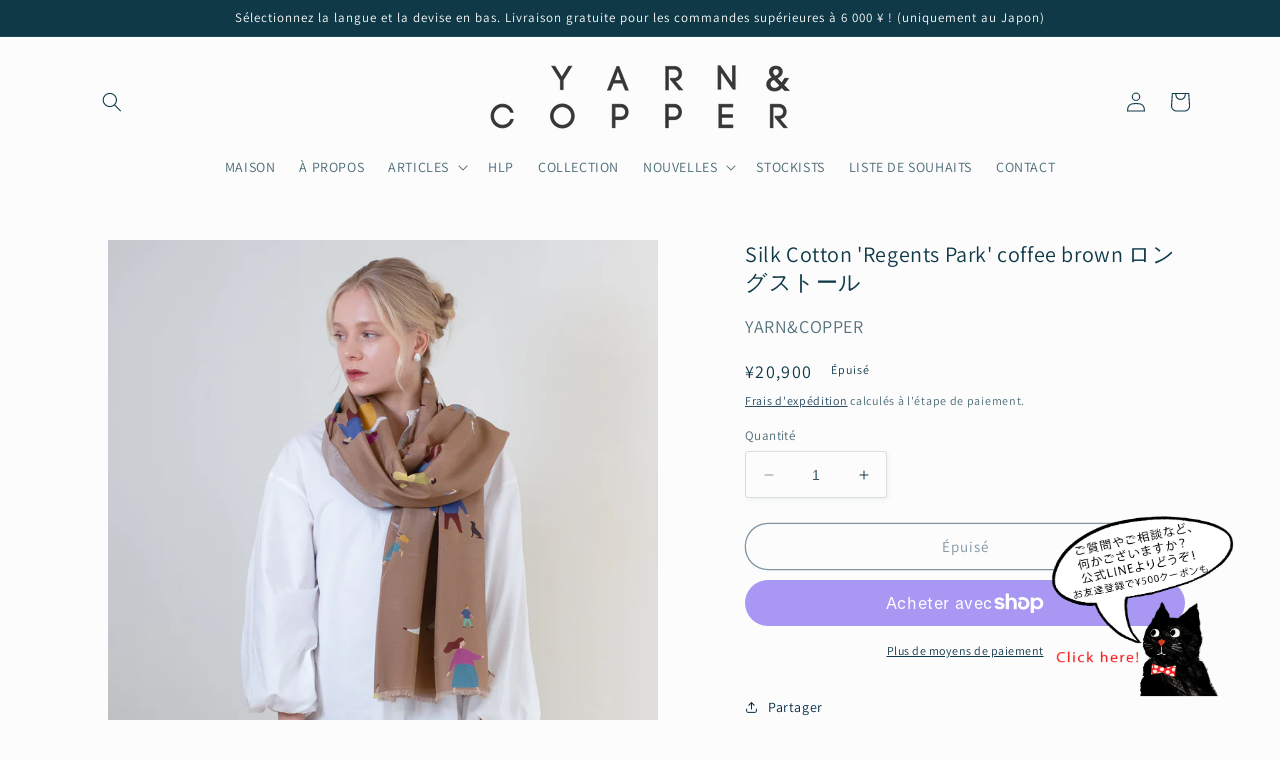

--- FILE ---
content_type: text/html; charset=utf-8
request_url: https://yarnandcopper.com/fr/products/silk-cotton-regents-park-coffee-brown-%E3%83%AD%E3%83%B3%E3%82%B0%E3%82%B9%E3%83%88%E3%83%BC%E3%83%AB
body_size: 66629
content:
<!doctype html>
<html class="no-js" lang="fr">
  <head>
<meta name="google-site-verification" content="nWCzSifao5r3-mNOAyFbEe_wknFY6WbNwbbFF-Y8PyQ" />



    <meta charset="utf-8">
    <meta http-equiv="X-UA-Compatible" content="IE=edge">
    <meta name="viewport" content="width=device-width,initial-scale=1">
    <meta name="theme-color" content="">
    <link rel="canonical" href="https://yarnandcopper.com/fr/products/silk-cotton-regents-park-coffee-brown-%e3%83%ad%e3%83%b3%e3%82%b0%e3%82%b9%e3%83%88%e3%83%bc%e3%83%ab">
    <link rel="preconnect" href="https://cdn.shopify.com" crossorigin><link rel="icon" type="image/png" href="//yarnandcopper.com/cdn/shop/files/Favi_FNL_1_c594011b-c1eb-46bf-b506-d661995d7c3a.jpg?crop=center&height=32&v=1685313246&width=32"><link rel="preconnect" href="https://fonts.shopifycdn.com" crossorigin><title>
      Silk Cotton &#39;Regents Park&#39; coffee brown ロングストール
 &ndash; YARN&amp;COPPER </title>

    
      <meta name="description" content="YARN&amp;COPPER(ヤーンアンドコッパー)公式オンラインショップで販売している高品質Japanese Printed Silk Cotton (シルク コットン)で製造されたロングストール「College Mixtape L.ブラック」。">
    

    

<meta property="og:site_name" content="YARN&amp;COPPER ">
<meta property="og:url" content="https://yarnandcopper.com/fr/products/silk-cotton-regents-park-coffee-brown-%e3%83%ad%e3%83%b3%e3%82%b0%e3%82%b9%e3%83%88%e3%83%bc%e3%83%ab">
<meta property="og:title" content="Silk Cotton &#39;Regents Park&#39; coffee brown ロングストール">
<meta property="og:type" content="product">
<meta property="og:description" content="YARN&amp;COPPER(ヤーンアンドコッパー)公式オンラインショップで販売している高品質Japanese Printed Silk Cotton (シルク コットン)で製造されたロングストール「College Mixtape L.ブラック」。"><meta property="og:image" content="http://yarnandcopper.com/cdn/shop/files/DSCF9205_284b5102-04c9-44e0-879c-00f8f6fc37f9.jpg?v=1710189710">
  <meta property="og:image:secure_url" content="https://yarnandcopper.com/cdn/shop/files/DSCF9205_284b5102-04c9-44e0-879c-00f8f6fc37f9.jpg?v=1710189710">
  <meta property="og:image:width" content="1181">
  <meta property="og:image:height" content="1181"><meta property="og:price:amount" content="20,900">
  <meta property="og:price:currency" content="JPY"><meta name="twitter:card" content="summary_large_image">
<meta name="twitter:title" content="Silk Cotton &#39;Regents Park&#39; coffee brown ロングストール">
<meta name="twitter:description" content="YARN&amp;COPPER(ヤーンアンドコッパー)公式オンラインショップで販売している高品質Japanese Printed Silk Cotton (シルク コットン)で製造されたロングストール「College Mixtape L.ブラック」。">


    <script src="//yarnandcopper.com/cdn/shop/t/30/assets/constants.js?v=95358004781563950421685310923" defer="defer"></script>
    <script src="//yarnandcopper.com/cdn/shop/t/30/assets/pubsub.js?v=2921868252632587581685310923" defer="defer"></script>
    <script src="//yarnandcopper.com/cdn/shop/t/30/assets/global.js?v=127210358271191040921685310923" defer="defer"></script>
    <script>window.performance && window.performance.mark && window.performance.mark('shopify.content_for_header.start');</script><meta id="shopify-digital-wallet" name="shopify-digital-wallet" content="/24620990528/digital_wallets/dialog">
<meta name="shopify-checkout-api-token" content="b9499c50d7dbf267447963df0690ac3a">
<link rel="alternate" hreflang="x-default" href="https://yarnandcopper.com/products/silk-cotton-regents-park-coffee-brown-%E3%83%AD%E3%83%B3%E3%82%B0%E3%82%B9%E3%83%88%E3%83%BC%E3%83%AB">
<link rel="alternate" hreflang="ja" href="https://yarnandcopper.com/products/silk-cotton-regents-park-coffee-brown-%E3%83%AD%E3%83%B3%E3%82%B0%E3%82%B9%E3%83%88%E3%83%BC%E3%83%AB">
<link rel="alternate" hreflang="en" href="https://yarnandcopper.com/en/products/silk-cotton-regents-park-coffee-brown-%E3%83%AD%E3%83%B3%E3%82%B0%E3%82%B9%E3%83%88%E3%83%BC%E3%83%AB">
<link rel="alternate" hreflang="fr" href="https://yarnandcopper.com/fr/products/silk-cotton-regents-park-coffee-brown-%E3%83%AD%E3%83%B3%E3%82%B0%E3%82%B9%E3%83%88%E3%83%BC%E3%83%AB">
<link rel="alternate" type="application/json+oembed" href="https://yarnandcopper.com/fr/products/silk-cotton-regents-park-coffee-brown-%e3%83%ad%e3%83%b3%e3%82%b0%e3%82%b9%e3%83%88%e3%83%bc%e3%83%ab.oembed">
<script async="async" src="/checkouts/internal/preloads.js?locale=fr-JP"></script>
<link rel="preconnect" href="https://shop.app" crossorigin="anonymous">
<script async="async" src="https://shop.app/checkouts/internal/preloads.js?locale=fr-JP&shop_id=24620990528" crossorigin="anonymous"></script>
<script id="apple-pay-shop-capabilities" type="application/json">{"shopId":24620990528,"countryCode":"JP","currencyCode":"JPY","merchantCapabilities":["supports3DS"],"merchantId":"gid:\/\/shopify\/Shop\/24620990528","merchantName":"YARN\u0026COPPER ","requiredBillingContactFields":["postalAddress","email","phone"],"requiredShippingContactFields":["postalAddress","email","phone"],"shippingType":"shipping","supportedNetworks":["visa","masterCard","amex","jcb","discover"],"total":{"type":"pending","label":"YARN\u0026COPPER ","amount":"1.00"},"shopifyPaymentsEnabled":true,"supportsSubscriptions":true}</script>
<script id="shopify-features" type="application/json">{"accessToken":"b9499c50d7dbf267447963df0690ac3a","betas":["rich-media-storefront-analytics"],"domain":"yarnandcopper.com","predictiveSearch":false,"shopId":24620990528,"locale":"fr"}</script>
<script>var Shopify = Shopify || {};
Shopify.shop = "yarnandcopper.myshopify.com";
Shopify.locale = "fr";
Shopify.currency = {"active":"JPY","rate":"1.0"};
Shopify.country = "JP";
Shopify.theme = {"name":"Studio","id":123010580544,"schema_name":"Studio","schema_version":"9.0.0","theme_store_id":1431,"role":"main"};
Shopify.theme.handle = "null";
Shopify.theme.style = {"id":null,"handle":null};
Shopify.cdnHost = "yarnandcopper.com/cdn";
Shopify.routes = Shopify.routes || {};
Shopify.routes.root = "/fr/";</script>
<script type="module">!function(o){(o.Shopify=o.Shopify||{}).modules=!0}(window);</script>
<script>!function(o){function n(){var o=[];function n(){o.push(Array.prototype.slice.apply(arguments))}return n.q=o,n}var t=o.Shopify=o.Shopify||{};t.loadFeatures=n(),t.autoloadFeatures=n()}(window);</script>
<script>
  window.ShopifyPay = window.ShopifyPay || {};
  window.ShopifyPay.apiHost = "shop.app\/pay";
  window.ShopifyPay.redirectState = null;
</script>
<script id="shop-js-analytics" type="application/json">{"pageType":"product"}</script>
<script defer="defer" async type="module" src="//yarnandcopper.com/cdn/shopifycloud/shop-js/modules/v2/client.init-shop-cart-sync_Lpn8ZOi5.fr.esm.js"></script>
<script defer="defer" async type="module" src="//yarnandcopper.com/cdn/shopifycloud/shop-js/modules/v2/chunk.common_X4Hu3kma.esm.js"></script>
<script defer="defer" async type="module" src="//yarnandcopper.com/cdn/shopifycloud/shop-js/modules/v2/chunk.modal_BV0V5IrV.esm.js"></script>
<script type="module">
  await import("//yarnandcopper.com/cdn/shopifycloud/shop-js/modules/v2/client.init-shop-cart-sync_Lpn8ZOi5.fr.esm.js");
await import("//yarnandcopper.com/cdn/shopifycloud/shop-js/modules/v2/chunk.common_X4Hu3kma.esm.js");
await import("//yarnandcopper.com/cdn/shopifycloud/shop-js/modules/v2/chunk.modal_BV0V5IrV.esm.js");

  window.Shopify.SignInWithShop?.initShopCartSync?.({"fedCMEnabled":true,"windoidEnabled":true});

</script>
<script>
  window.Shopify = window.Shopify || {};
  if (!window.Shopify.featureAssets) window.Shopify.featureAssets = {};
  window.Shopify.featureAssets['shop-js'] = {"shop-cart-sync":["modules/v2/client.shop-cart-sync_hBo3gat_.fr.esm.js","modules/v2/chunk.common_X4Hu3kma.esm.js","modules/v2/chunk.modal_BV0V5IrV.esm.js"],"init-fed-cm":["modules/v2/client.init-fed-cm_BoVeauXL.fr.esm.js","modules/v2/chunk.common_X4Hu3kma.esm.js","modules/v2/chunk.modal_BV0V5IrV.esm.js"],"init-shop-email-lookup-coordinator":["modules/v2/client.init-shop-email-lookup-coordinator_CX4-Y-CZ.fr.esm.js","modules/v2/chunk.common_X4Hu3kma.esm.js","modules/v2/chunk.modal_BV0V5IrV.esm.js"],"init-windoid":["modules/v2/client.init-windoid_iuUmw7cp.fr.esm.js","modules/v2/chunk.common_X4Hu3kma.esm.js","modules/v2/chunk.modal_BV0V5IrV.esm.js"],"shop-button":["modules/v2/client.shop-button_DumFxEIo.fr.esm.js","modules/v2/chunk.common_X4Hu3kma.esm.js","modules/v2/chunk.modal_BV0V5IrV.esm.js"],"shop-cash-offers":["modules/v2/client.shop-cash-offers_BPdnZcGX.fr.esm.js","modules/v2/chunk.common_X4Hu3kma.esm.js","modules/v2/chunk.modal_BV0V5IrV.esm.js"],"shop-toast-manager":["modules/v2/client.shop-toast-manager_sjv6XvZD.fr.esm.js","modules/v2/chunk.common_X4Hu3kma.esm.js","modules/v2/chunk.modal_BV0V5IrV.esm.js"],"init-shop-cart-sync":["modules/v2/client.init-shop-cart-sync_Lpn8ZOi5.fr.esm.js","modules/v2/chunk.common_X4Hu3kma.esm.js","modules/v2/chunk.modal_BV0V5IrV.esm.js"],"init-customer-accounts-sign-up":["modules/v2/client.init-customer-accounts-sign-up_DQVKlaja.fr.esm.js","modules/v2/client.shop-login-button_DkHUpD44.fr.esm.js","modules/v2/chunk.common_X4Hu3kma.esm.js","modules/v2/chunk.modal_BV0V5IrV.esm.js"],"pay-button":["modules/v2/client.pay-button_DN6Ek-nh.fr.esm.js","modules/v2/chunk.common_X4Hu3kma.esm.js","modules/v2/chunk.modal_BV0V5IrV.esm.js"],"init-customer-accounts":["modules/v2/client.init-customer-accounts_BQOJrVdv.fr.esm.js","modules/v2/client.shop-login-button_DkHUpD44.fr.esm.js","modules/v2/chunk.common_X4Hu3kma.esm.js","modules/v2/chunk.modal_BV0V5IrV.esm.js"],"avatar":["modules/v2/client.avatar_BTnouDA3.fr.esm.js"],"init-shop-for-new-customer-accounts":["modules/v2/client.init-shop-for-new-customer-accounts_DW7xpOCZ.fr.esm.js","modules/v2/client.shop-login-button_DkHUpD44.fr.esm.js","modules/v2/chunk.common_X4Hu3kma.esm.js","modules/v2/chunk.modal_BV0V5IrV.esm.js"],"shop-follow-button":["modules/v2/client.shop-follow-button_CXr7UFuQ.fr.esm.js","modules/v2/chunk.common_X4Hu3kma.esm.js","modules/v2/chunk.modal_BV0V5IrV.esm.js"],"checkout-modal":["modules/v2/client.checkout-modal_CXg0VCPn.fr.esm.js","modules/v2/chunk.common_X4Hu3kma.esm.js","modules/v2/chunk.modal_BV0V5IrV.esm.js"],"shop-login-button":["modules/v2/client.shop-login-button_DkHUpD44.fr.esm.js","modules/v2/chunk.common_X4Hu3kma.esm.js","modules/v2/chunk.modal_BV0V5IrV.esm.js"],"lead-capture":["modules/v2/client.lead-capture_C9SxlK5K.fr.esm.js","modules/v2/chunk.common_X4Hu3kma.esm.js","modules/v2/chunk.modal_BV0V5IrV.esm.js"],"shop-login":["modules/v2/client.shop-login_DQBEMTrD.fr.esm.js","modules/v2/chunk.common_X4Hu3kma.esm.js","modules/v2/chunk.modal_BV0V5IrV.esm.js"],"payment-terms":["modules/v2/client.payment-terms_CokxZuo0.fr.esm.js","modules/v2/chunk.common_X4Hu3kma.esm.js","modules/v2/chunk.modal_BV0V5IrV.esm.js"]};
</script>
<script>(function() {
  var isLoaded = false;
  function asyncLoad() {
    if (isLoaded) return;
    isLoaded = true;
    var urls = ["https:\/\/seo.apps.avada.io\/avada-seo-installed.js?shop=yarnandcopper.myshopify.com","https:\/\/cdn.omiseconnect.jp\/plugin\/js\/shopify_shop.js?shop=yarnandcopper.myshopify.com","https:\/\/storage.nfcube.com\/instafeed-5a27644dded5fd7b813297b4b59ce766.js?shop=yarnandcopper.myshopify.com"];
    for (var i = 0; i < urls.length; i++) {
      var s = document.createElement('script');
      s.type = 'text/javascript';
      s.async = true;
      s.src = urls[i];
      var x = document.getElementsByTagName('script')[0];
      x.parentNode.insertBefore(s, x);
    }
  };
  if(window.attachEvent) {
    window.attachEvent('onload', asyncLoad);
  } else {
    window.addEventListener('load', asyncLoad, false);
  }
})();</script>
<script id="__st">var __st={"a":24620990528,"offset":32400,"reqid":"02ac1d6b-2ddf-4736-a440-482d41a3c06f-1769866058","pageurl":"yarnandcopper.com\/fr\/products\/silk-cotton-regents-park-coffee-brown-%E3%83%AD%E3%83%B3%E3%82%B0%E3%82%B9%E3%83%88%E3%83%BC%E3%83%AB","u":"c7a7ab11aa4b","p":"product","rtyp":"product","rid":6889215557696};</script>
<script>window.ShopifyPaypalV4VisibilityTracking = true;</script>
<script id="captcha-bootstrap">!function(){'use strict';const t='contact',e='account',n='new_comment',o=[[t,t],['blogs',n],['comments',n],[t,'customer']],c=[[e,'customer_login'],[e,'guest_login'],[e,'recover_customer_password'],[e,'create_customer']],r=t=>t.map((([t,e])=>`form[action*='/${t}']:not([data-nocaptcha='true']) input[name='form_type'][value='${e}']`)).join(','),a=t=>()=>t?[...document.querySelectorAll(t)].map((t=>t.form)):[];function s(){const t=[...o],e=r(t);return a(e)}const i='password',u='form_key',d=['recaptcha-v3-token','g-recaptcha-response','h-captcha-response',i],f=()=>{try{return window.sessionStorage}catch{return}},m='__shopify_v',_=t=>t.elements[u];function p(t,e,n=!1){try{const o=window.sessionStorage,c=JSON.parse(o.getItem(e)),{data:r}=function(t){const{data:e,action:n}=t;return t[m]||n?{data:e,action:n}:{data:t,action:n}}(c);for(const[e,n]of Object.entries(r))t.elements[e]&&(t.elements[e].value=n);n&&o.removeItem(e)}catch(o){console.error('form repopulation failed',{error:o})}}const l='form_type',E='cptcha';function T(t){t.dataset[E]=!0}const w=window,h=w.document,L='Shopify',v='ce_forms',y='captcha';let A=!1;((t,e)=>{const n=(g='f06e6c50-85a8-45c8-87d0-21a2b65856fe',I='https://cdn.shopify.com/shopifycloud/storefront-forms-hcaptcha/ce_storefront_forms_captcha_hcaptcha.v1.5.2.iife.js',D={infoText:'Protégé par hCaptcha',privacyText:'Confidentialité',termsText:'Conditions'},(t,e,n)=>{const o=w[L][v],c=o.bindForm;if(c)return c(t,g,e,D).then(n);var r;o.q.push([[t,g,e,D],n]),r=I,A||(h.body.append(Object.assign(h.createElement('script'),{id:'captcha-provider',async:!0,src:r})),A=!0)});var g,I,D;w[L]=w[L]||{},w[L][v]=w[L][v]||{},w[L][v].q=[],w[L][y]=w[L][y]||{},w[L][y].protect=function(t,e){n(t,void 0,e),T(t)},Object.freeze(w[L][y]),function(t,e,n,w,h,L){const[v,y,A,g]=function(t,e,n){const i=e?o:[],u=t?c:[],d=[...i,...u],f=r(d),m=r(i),_=r(d.filter((([t,e])=>n.includes(e))));return[a(f),a(m),a(_),s()]}(w,h,L),I=t=>{const e=t.target;return e instanceof HTMLFormElement?e:e&&e.form},D=t=>v().includes(t);t.addEventListener('submit',(t=>{const e=I(t);if(!e)return;const n=D(e)&&!e.dataset.hcaptchaBound&&!e.dataset.recaptchaBound,o=_(e),c=g().includes(e)&&(!o||!o.value);(n||c)&&t.preventDefault(),c&&!n&&(function(t){try{if(!f())return;!function(t){const e=f();if(!e)return;const n=_(t);if(!n)return;const o=n.value;o&&e.removeItem(o)}(t);const e=Array.from(Array(32),(()=>Math.random().toString(36)[2])).join('');!function(t,e){_(t)||t.append(Object.assign(document.createElement('input'),{type:'hidden',name:u})),t.elements[u].value=e}(t,e),function(t,e){const n=f();if(!n)return;const o=[...t.querySelectorAll(`input[type='${i}']`)].map((({name:t})=>t)),c=[...d,...o],r={};for(const[a,s]of new FormData(t).entries())c.includes(a)||(r[a]=s);n.setItem(e,JSON.stringify({[m]:1,action:t.action,data:r}))}(t,e)}catch(e){console.error('failed to persist form',e)}}(e),e.submit())}));const S=(t,e)=>{t&&!t.dataset[E]&&(n(t,e.some((e=>e===t))),T(t))};for(const o of['focusin','change'])t.addEventListener(o,(t=>{const e=I(t);D(e)&&S(e,y())}));const B=e.get('form_key'),M=e.get(l),P=B&&M;t.addEventListener('DOMContentLoaded',(()=>{const t=y();if(P)for(const e of t)e.elements[l].value===M&&p(e,B);[...new Set([...A(),...v().filter((t=>'true'===t.dataset.shopifyCaptcha))])].forEach((e=>S(e,t)))}))}(h,new URLSearchParams(w.location.search),n,t,e,['guest_login'])})(!0,!0)}();</script>
<script integrity="sha256-4kQ18oKyAcykRKYeNunJcIwy7WH5gtpwJnB7kiuLZ1E=" data-source-attribution="shopify.loadfeatures" defer="defer" src="//yarnandcopper.com/cdn/shopifycloud/storefront/assets/storefront/load_feature-a0a9edcb.js" crossorigin="anonymous"></script>
<script crossorigin="anonymous" defer="defer" src="//yarnandcopper.com/cdn/shopifycloud/storefront/assets/shopify_pay/storefront-65b4c6d7.js?v=20250812"></script>
<script data-source-attribution="shopify.dynamic_checkout.dynamic.init">var Shopify=Shopify||{};Shopify.PaymentButton=Shopify.PaymentButton||{isStorefrontPortableWallets:!0,init:function(){window.Shopify.PaymentButton.init=function(){};var t=document.createElement("script");t.src="https://yarnandcopper.com/cdn/shopifycloud/portable-wallets/latest/portable-wallets.fr.js",t.type="module",document.head.appendChild(t)}};
</script>
<script data-source-attribution="shopify.dynamic_checkout.buyer_consent">
  function portableWalletsHideBuyerConsent(e){var t=document.getElementById("shopify-buyer-consent"),n=document.getElementById("shopify-subscription-policy-button");t&&n&&(t.classList.add("hidden"),t.setAttribute("aria-hidden","true"),n.removeEventListener("click",e))}function portableWalletsShowBuyerConsent(e){var t=document.getElementById("shopify-buyer-consent"),n=document.getElementById("shopify-subscription-policy-button");t&&n&&(t.classList.remove("hidden"),t.removeAttribute("aria-hidden"),n.addEventListener("click",e))}window.Shopify?.PaymentButton&&(window.Shopify.PaymentButton.hideBuyerConsent=portableWalletsHideBuyerConsent,window.Shopify.PaymentButton.showBuyerConsent=portableWalletsShowBuyerConsent);
</script>
<script>
  function portableWalletsCleanup(e){e&&e.src&&console.error("Failed to load portable wallets script "+e.src);var t=document.querySelectorAll("shopify-accelerated-checkout .shopify-payment-button__skeleton, shopify-accelerated-checkout-cart .wallet-cart-button__skeleton"),e=document.getElementById("shopify-buyer-consent");for(let e=0;e<t.length;e++)t[e].remove();e&&e.remove()}function portableWalletsNotLoadedAsModule(e){e instanceof ErrorEvent&&"string"==typeof e.message&&e.message.includes("import.meta")&&"string"==typeof e.filename&&e.filename.includes("portable-wallets")&&(window.removeEventListener("error",portableWalletsNotLoadedAsModule),window.Shopify.PaymentButton.failedToLoad=e,"loading"===document.readyState?document.addEventListener("DOMContentLoaded",window.Shopify.PaymentButton.init):window.Shopify.PaymentButton.init())}window.addEventListener("error",portableWalletsNotLoadedAsModule);
</script>

<script type="module" src="https://yarnandcopper.com/cdn/shopifycloud/portable-wallets/latest/portable-wallets.fr.js" onError="portableWalletsCleanup(this)" crossorigin="anonymous"></script>
<script nomodule>
  document.addEventListener("DOMContentLoaded", portableWalletsCleanup);
</script>

<script id='scb4127' type='text/javascript' async='' src='https://yarnandcopper.com/cdn/shopifycloud/privacy-banner/storefront-banner.js'></script><link id="shopify-accelerated-checkout-styles" rel="stylesheet" media="screen" href="https://yarnandcopper.com/cdn/shopifycloud/portable-wallets/latest/accelerated-checkout-backwards-compat.css" crossorigin="anonymous">
<style id="shopify-accelerated-checkout-cart">
        #shopify-buyer-consent {
  margin-top: 1em;
  display: inline-block;
  width: 100%;
}

#shopify-buyer-consent.hidden {
  display: none;
}

#shopify-subscription-policy-button {
  background: none;
  border: none;
  padding: 0;
  text-decoration: underline;
  font-size: inherit;
  cursor: pointer;
}

#shopify-subscription-policy-button::before {
  box-shadow: none;
}

      </style>
<script id="sections-script" data-sections="header" defer="defer" src="//yarnandcopper.com/cdn/shop/t/30/compiled_assets/scripts.js?v=11181"></script>
<script>window.performance && window.performance.mark && window.performance.mark('shopify.content_for_header.end');</script>


    <style data-shopify>
      @font-face {
  font-family: Assistant;
  font-weight: 400;
  font-style: normal;
  font-display: swap;
  src: url("//yarnandcopper.com/cdn/fonts/assistant/assistant_n4.9120912a469cad1cc292572851508ca49d12e768.woff2") format("woff2"),
       url("//yarnandcopper.com/cdn/fonts/assistant/assistant_n4.6e9875ce64e0fefcd3f4446b7ec9036b3ddd2985.woff") format("woff");
}

      @font-face {
  font-family: Assistant;
  font-weight: 700;
  font-style: normal;
  font-display: swap;
  src: url("//yarnandcopper.com/cdn/fonts/assistant/assistant_n7.bf44452348ec8b8efa3aa3068825305886b1c83c.woff2") format("woff2"),
       url("//yarnandcopper.com/cdn/fonts/assistant/assistant_n7.0c887fee83f6b3bda822f1150b912c72da0f7b64.woff") format("woff");
}

      
      
      @font-face {
  font-family: Assistant;
  font-weight: 400;
  font-style: normal;
  font-display: swap;
  src: url("//yarnandcopper.com/cdn/fonts/assistant/assistant_n4.9120912a469cad1cc292572851508ca49d12e768.woff2") format("woff2"),
       url("//yarnandcopper.com/cdn/fonts/assistant/assistant_n4.6e9875ce64e0fefcd3f4446b7ec9036b3ddd2985.woff") format("woff");
}


      :root {
        --font-body-family: Assistant, sans-serif;
        --font-body-style: normal;
        --font-body-weight: 400;
        --font-body-weight-bold: 700;

        --font-heading-family: Assistant, sans-serif;
        --font-heading-style: normal;
        --font-heading-weight: 400;

        --font-body-scale: 1.0;
        --font-heading-scale: 1.0;

        --color-base-text: 16, 57, 72;
        --color-shadow: 16, 57, 72;
        --color-base-background-1: 252, 252, 252;
        --color-base-background-2: 235, 236, 237;
        --color-base-solid-button-labels: 252, 252, 252;
        --color-base-outline-button-labels: 5, 44, 70;
        --color-base-accent-1: 16, 57, 72;
        --color-base-accent-2: 16, 57, 72;
        --payment-terms-background-color: #fcfcfc;

        --gradient-base-background-1: #fcfcfc;
        --gradient-base-background-2: #ebeced;
        --gradient-base-accent-1: #103948;
        --gradient-base-accent-2: #103948;

        --media-padding: px;
        --media-border-opacity: 0.05;
        --media-border-width: 0px;
        --media-radius: 0px;
        --media-shadow-opacity: 0.0;
        --media-shadow-horizontal-offset: 0px;
        --media-shadow-vertical-offset: 6px;
        --media-shadow-blur-radius: 0px;
        --media-shadow-visible: 0;

        --page-width: 120rem;
        --page-width-margin: 0rem;

        --product-card-image-padding: 0.0rem;
        --product-card-corner-radius: 0.0rem;
        --product-card-text-alignment: center;
        --product-card-border-width: 0.0rem;
        --product-card-border-opacity: 0.1;
        --product-card-shadow-opacity: 0.1;
        --product-card-shadow-visible: 1;
        --product-card-shadow-horizontal-offset: 0.0rem;
        --product-card-shadow-vertical-offset: 0.0rem;
        --product-card-shadow-blur-radius: 0.0rem;

        --collection-card-image-padding: 0.0rem;
        --collection-card-corner-radius: 0.0rem;
        --collection-card-text-alignment: center;
        --collection-card-border-width: 0.0rem;
        --collection-card-border-opacity: 0.1;
        --collection-card-shadow-opacity: 0.1;
        --collection-card-shadow-visible: 1;
        --collection-card-shadow-horizontal-offset: 0.0rem;
        --collection-card-shadow-vertical-offset: 0.0rem;
        --collection-card-shadow-blur-radius: 0.0rem;

        --blog-card-image-padding: 0.0rem;
        --blog-card-corner-radius: 0.0rem;
        --blog-card-text-alignment: center;
        --blog-card-border-width: 0.0rem;
        --blog-card-border-opacity: 0.1;
        --blog-card-shadow-opacity: 0.1;
        --blog-card-shadow-visible: 1;
        --blog-card-shadow-horizontal-offset: 0.0rem;
        --blog-card-shadow-vertical-offset: 0.0rem;
        --blog-card-shadow-blur-radius: 0.0rem;

        --badge-corner-radius: 4.0rem;

        --popup-border-width: 0px;
        --popup-border-opacity: 0.1;
        --popup-corner-radius: 0px;
        --popup-shadow-opacity: 0.1;
        --popup-shadow-horizontal-offset: 6px;
        --popup-shadow-vertical-offset: 6px;
        --popup-shadow-blur-radius: 25px;

        --drawer-border-width: 1px;
        --drawer-border-opacity: 0.1;
        --drawer-shadow-opacity: 0.0;
        --drawer-shadow-horizontal-offset: 0px;
        --drawer-shadow-vertical-offset: 0px;
        --drawer-shadow-blur-radius: 0px;

        --spacing-sections-desktop: 0px;
        --spacing-sections-mobile: 0px;

        --grid-desktop-vertical-spacing: 40px;
        --grid-desktop-horizontal-spacing: 40px;
        --grid-mobile-vertical-spacing: 20px;
        --grid-mobile-horizontal-spacing: 20px;

        --text-boxes-border-opacity: 0.0;
        --text-boxes-border-width: 0px;
        --text-boxes-radius: 0px;
        --text-boxes-shadow-opacity: 0.0;
        --text-boxes-shadow-visible: 0;
        --text-boxes-shadow-horizontal-offset: 0px;
        --text-boxes-shadow-vertical-offset: 0px;
        --text-boxes-shadow-blur-radius: 0px;

        --buttons-radius: 40px;
        --buttons-radius-outset: 41px;
        --buttons-border-width: 1px;
        --buttons-border-opacity: 1.0;
        --buttons-shadow-opacity: 0.0;
        --buttons-shadow-visible: 0;
        --buttons-shadow-horizontal-offset: 2px;
        --buttons-shadow-vertical-offset: 2px;
        --buttons-shadow-blur-radius: 0px;
        --buttons-border-offset: 0.3px;

        --inputs-radius: 2px;
        --inputs-border-width: 1px;
        --inputs-border-opacity: 0.15;
        --inputs-shadow-opacity: 0.05;
        --inputs-shadow-horizontal-offset: 2px;
        --inputs-margin-offset: 2px;
        --inputs-shadow-vertical-offset: 2px;
        --inputs-shadow-blur-radius: 5px;
        --inputs-radius-outset: 3px;

        --variant-pills-radius: 40px;
        --variant-pills-border-width: 1px;
        --variant-pills-border-opacity: 0.55;
        --variant-pills-shadow-opacity: 0.0;
        --variant-pills-shadow-horizontal-offset: 0px;
        --variant-pills-shadow-vertical-offset: 0px;
        --variant-pills-shadow-blur-radius: 0px;
      }

      *,
      *::before,
      *::after {
        box-sizing: inherit;
      }

      html {
        box-sizing: border-box;
        font-size: calc(var(--font-body-scale) * 62.5%);
        height: 100%;
      }

      body {
        display: grid;
        grid-template-rows: auto auto 1fr auto;
        grid-template-columns: 100%;
        min-height: 100%;
        margin: 0;
        font-size: 1.5rem;
        letter-spacing: 0.06rem;
        line-height: calc(1 + 0.8 / var(--font-body-scale));
        font-family: var(--font-body-family);
        font-style: var(--font-body-style);
        font-weight: var(--font-body-weight);
      }

      @media screen and (min-width: 750px) {
        body {
          font-size: 1.6rem;
        }
      }
    </style>

    <link href="//yarnandcopper.com/cdn/shop/t/30/assets/base.css?v=140624990073879848751685310922" rel="stylesheet" type="text/css" media="all" />
<link rel="preload" as="font" href="//yarnandcopper.com/cdn/fonts/assistant/assistant_n4.9120912a469cad1cc292572851508ca49d12e768.woff2" type="font/woff2" crossorigin><link rel="preload" as="font" href="//yarnandcopper.com/cdn/fonts/assistant/assistant_n4.9120912a469cad1cc292572851508ca49d12e768.woff2" type="font/woff2" crossorigin><link rel="stylesheet" href="//yarnandcopper.com/cdn/shop/t/30/assets/component-predictive-search.css?v=85913294783299393391685310923" media="print" onload="this.media='all'"><!-- LINE Tag Base Code -->
<!-- Do Not Modify -->
<script>
(function(g,d,o){
  g._ltq=g._ltq||[];g._lt=g._lt||function(){g._ltq.push(arguments)};
  var h=location.protocol==='https:'?'https://d.line-scdn.net':'http://d.line-cdn.net';
  var s=d.createElement('script');s.async=1;
  s.src=o||h+'/n/line_tag/public/release/v1/lt.js';
  var t=d.getElementsByTagName('script')[0];t.parentNode.insertBefore(s,t);
    })(window, document);
_lt('init', {
  customerType: 'account',
  tagId: '39e9d289-7f5a-4891-8f03-4b7d9befcb39'
});
_lt('send', 'pv', ['39e9d289-7f5a-4891-8f03-4b7d9befcb39']);
</script>
<noscript>
  <img height="1" width="1" style="display:none"
       src="https://tr.line.me/tag.gif?c_t=lap&t_id=39e9d289-7f5a-4891-8f03-4b7d9befcb39&e=pv&noscript=1" />
</noscript>
<!-- End LINE Tag Base Code -->

    <script>document.documentElement.className = document.documentElement.className.replace('no-js', 'js');
    if (Shopify.designMode) {
      document.documentElement.classList.add('shopify-design-mode');
    }
    </script>
  <!-- BEGIN app block: shopify://apps/judge-me-reviews/blocks/judgeme_core/61ccd3b1-a9f2-4160-9fe9-4fec8413e5d8 --><!-- Start of Judge.me Core -->






<link rel="dns-prefetch" href="https://cdnwidget.judge.me">
<link rel="dns-prefetch" href="https://cdn.judge.me">
<link rel="dns-prefetch" href="https://cdn1.judge.me">
<link rel="dns-prefetch" href="https://api.judge.me">

<script data-cfasync="false" class="jdgm-settings-script">window.jdgmSettings={"pagination":5,"disable_web_reviews":false,"badge_no_review_text":"レビューはありません。","badge_n_reviews_text":"<span class='notranslate'>{{ n }}</span> レビュー","hide_badge_preview_if_no_reviews":true,"badge_hide_text":false,"enforce_center_preview_badge":false,"widget_title":"カスタマーレビュー","widget_open_form_text":"レビューを書く","widget_close_form_text":"レビューをやめる","widget_refresh_page_text":"ページの再読み込み","widget_summary_text":"<span class='notranslate'>{{ number_of_reviews }}</span> のレビューに基づいています","widget_no_review_text":"まだレビューがありません","widget_name_field_text":"名前","widget_verified_name_field_text":"承認済みの名前（一般公開）","widget_name_placeholder_text":"名前を入力してください（一般公開）","widget_required_field_error_text":"この項目は必須です。","widget_email_field_text":"メールアドレス","widget_verified_email_field_text":"承認済みのメールアドレス（非公開、編集不可）","widget_email_placeholder_text":"メールアドレスを入力してください（非公開）","widget_email_field_error_text":"有効なメールアドレスを入力して下さい。","widget_rating_field_text":"評価","widget_review_title_field_text":"レビューのタイトル","widget_review_title_placeholder_text":"レビューにタイトルをつけてください","widget_review_body_field_text":"レビュー","widget_review_body_placeholder_text":"コメントを書く","widget_pictures_field_text":"写真/ビデオ（オプション）","widget_submit_review_text":"レビューを送信","widget_submit_verified_review_text":"確認済みのレビューを送信","widget_submit_success_msg_with_auto_publish":"ありがとうございました！レビューを表示するには、しばらくしてからページを更新してください。 \u003ca href='https://judge.me/login' target='_blank' rel='nofollow noopener'\u003eJudge.meに\u003c/a\u003eログインすると、レビューを削除または編集できます。","widget_submit_success_msg_no_auto_publish":"ありがとうございました！レビューは、ショップ管理者によって承認されるとすぐに公開されます。 \u003ca href='https://judge.me/login' target='_blank' rel='nofollow noopener'\u003eJudge.meに\u003c/a\u003eログインすると、レビューを削除または編集できます。","widget_show_default_reviews_out_of_total_text":"<span class='notranslate'>{{ n_reviews }}</span> 件中 <span class='notranslate'>{{ n_reviews_shown }}</span> 件のレビューを表示","widget_show_all_link_text":"全て表示する","widget_show_less_link_text":"少なく表示する","widget_author_said_text":"<span class='notranslate'>{{ reviewer_name }}</span> さんが書きました:","widget_days_text":"<span class='notranslate'>{{ n }}</span> 日前","widget_weeks_text":"<span class='notranslate'>{{ n }}</span> 週間前","widget_months_text":"<span class='notranslate'>{{ n }}</span> ヶ月前","widget_years_text":"<span class='notranslate'>{{ n }}</span> 年前","widget_yesterday_text":"昨日","widget_today_text":"今日","widget_replied_text":"\u003e\u003e <span class='notranslate'>{{ shop_name }}</span> が返信しました","widget_read_more_text":"続きを読む","widget_rating_filter_see_all_text":"全てのレビューを見る","widget_sorting_most_recent_text":"最新","widget_sorting_highest_rating_text":"高評価","widget_sorting_lowest_rating_text":"低評価","widget_sorting_with_pictures_text":"写真のみ","widget_sorting_most_helpful_text":"トップレビュー","widget_open_question_form_text":"質問をする","widget_reviews_subtab_text":"レビュー","widget_questions_subtab_text":"質問","widget_question_label_text":"質問","widget_answer_label_text":"回答","widget_question_placeholder_text":"質問を入力してください","widget_submit_question_text":"質問を送信","widget_question_submit_success_text":"ご質問ありがとうございます！回答が付き次第、質問は反映されます。","verified_badge_text":"認証済み","verified_badge_placement":"left-of-reviewer-name","widget_hide_border":false,"widget_social_share":false,"all_reviews_include_out_of_store_products":true,"all_reviews_out_of_store_text":"（在庫切れ）","all_reviews_product_name_prefix_text":"について","enable_review_pictures":false,"widget_product_reviews_subtab_text":"商品レビュー","widget_shop_reviews_subtab_text":"ショップレビュー","widget_sorting_pictures_first_text":"写真付きレビューを見る","floating_tab_button_name":"★ Judge.me レビュー","floating_tab_title":"お客様に話してもらいましょう","floating_tab_url":"https://yarnandcopper.com/pages/reviews","all_reviews_text_badge_text":"「お客様は、<span class='notranslate'>{{ shop.metafields.judgeme.all_reviews_count }}</span> のレビューに基づいて <span class='notranslate'>{{ shop.metafields.judgeme.all_reviews_rating | round: 1 }}</span>/5 と評価しています.","all_reviews_text_badge_url":"https://yarnandcopper.com/pages/reviews","featured_carousel_title":"お客様に話してもらいましょう","featured_carousel_count_text":"<span class='notranslate'>{{ n }}</span>レビューから","featured_carousel_url":"https://yarnandcopper.com/pages/reviews","featured_carousel_arrows_on_the_sides":true,"verified_count_badge_url":"https://yarnandcopper.com/pages/reviews","picture_reminder_submit_button":"写真をアップロードする","widget_sorting_videos_first_text":"最初の動画","widget_review_pending_text":"保留中","remove_microdata_snippet":false,"preview_badge_no_question_text":"質問無し","preview_badge_n_question_text":"<span class='notranslate'>{{ number_of_questions }}</span>質問/質問","widget_search_bar_placeholder":"レビューを検索","widget_sorting_verified_only_text":"確認済みのみ","all_reviews_page_load_more_text":"さらにレビューを読み込む","widget_public_name_text":"のように公に表示","widget_reviewer_anonymous":"匿名","medals_widget_title":"Judge.meレビューメダル","widget_invalid_yt_video_url_error_text":"YouTubeビデオのURLではありません","widget_load_with_code_splitting":true,"widget_ugc_title":"私たちによって作られ、あなたによって共有されます","widget_ugc_subtitle":"私たちのページにあなたの写真が掲載されていることを確認するために私たちにタグを付けてください","widget_ugc_primary_button_text":"今すぐ購入","widget_ugc_secondary_button_text":"もっと読み込む","widget_ugc_reviews_button_text":"レビューを見る","widget_rating_metafield_value_type":true,"widget_summary_average_rating_text":"<span class='notranslate'>{{ average_rating }}</span>5つのうち","widget_media_grid_title":"顧客の写真とビデオ","widget_media_grid_see_more_text":"続きを見る","widget_verified_by_judgeme_text":"Judge.meによる検証","widget_media_field_exceed_quantity_message":"申し訳ありませんが、1件のレビューで<span class='notranslate'>{{ max_media }}</span>のみを受け入れることができます。","widget_media_field_exceed_limit_message":"<span class='notranslate'>{{ file_name }}</span>が大きすぎます。<span class='notranslate'>{{ size_limit }}</span>MB未満の<span class='notranslate'>{{ media_type }}</span>を選択してください。","widget_review_submitted_text":"レビュー提出済み！","widget_question_submitted_text":"質問が送信されました！","widget_write_your_answer_here_text":"ここにあなたの答えを書いてください","widget_show_collected_by_judgeme":true,"widget_collected_by_judgeme_text":"Judge.meによって収集されました","widget_load_more_text":"もっと読み込む","widget_full_review_text":"完全なレビュー","widget_read_more_reviews_text":"続きを読むレビュー","widget_read_questions_text":"質問を読む","widget_questions_and_answers_text":"質問と回答","widget_verified_by_text":"確認者","widget_number_of_reviews_text":"<span class='notranslate'>{{ number_of_reviews }}</span>レビュー","preview_badge_collection_page_install_preference":true,"preview_badge_product_page_install_preference":true,"review_carousel_install_preference":true,"review_widget_best_location":true,"platform":"shopify","branding_url":"https://judge.me/reviews/yarnandcopper.myshopify.com","branding_text":"運営者Judge.me","locale":"en","reply_name":"YARN\u0026COPPER ","widget_version":"3.0","footer":true,"autopublish":true,"review_dates":true,"enable_custom_form":false};</script> <style class="jdgm-settings-style">﻿.jdgm-xx{left:0}:root{--jdgm-primary-color:#399;--jdgm-secondary-color:rgba(51,153,153,0.1);--jdgm-star-color:#399;--jdgm-paginate-color:#339999;--jdgm-border-radius:0}.jdgm-histogram__bar-content{background-color:#399}.jdgm-rev[data-verified-buyer=true] .jdgm-rev__icon.jdgm-rev__icon:after,.jdgm-rev__buyer-badge.jdgm-rev__buyer-badge{color:white;background-color:#399}.jdgm-review-widget--small .jdgm-gallery.jdgm-gallery .jdgm-gallery__thumbnail-link:nth-child(8) .jdgm-gallery__thumbnail-wrapper.jdgm-gallery__thumbnail-wrapper:before{content:"続きを見る"}@media only screen and (min-width: 768px){.jdgm-gallery.jdgm-gallery .jdgm-gallery__thumbnail-link:nth-child(8) .jdgm-gallery__thumbnail-wrapper.jdgm-gallery__thumbnail-wrapper:before{content:"続きを見る"}}</span>.jdgm-prev-badge[data-average-rating='0.00']{display:none !important}.jdgm-author-all-initials{display:none !important}.jdgm-author-last-initial{display:none !important}.jdgm-rev-widg__title{visibility:hidden}.jdgm-rev-widg__summary-text{visibility:hidden}.jdgm-prev-badge__text{visibility:hidden}.jdgm-rev__replier:before{content:'yarnandcopper.com'}.jdgm-rev__prod-link-prefix:before{content:'について'}.jdgm-rev__out-of-store-text:before{content:'（在庫切れ）'}@media only screen and (min-width: 768px){.jdgm-rev__pics .jdgm-rev_all-rev-page-picture-separator,.jdgm-rev__pics .jdgm-rev__product-picture{display:none}}</span>@media only screen and (max-width: 768px){.jdgm-rev__pics .jdgm-rev_all-rev-page-picture-separator,.jdgm-rev__pics .jdgm-rev__product-picture{display:none}}</span>.jdgm-preview-badge[data-template="index"]{display:none !important}.jdgm-verified-count-badget[data-from-snippet="true"]{display:none !important}.jdgm-all-reviews-text[data-from-snippet="true"]{display:none !important}.jdgm-medals-section[data-from-snippet="true"]{display:none !important}
</style>

  
  
  
  <style class="jdgm-miracle-styles">
  @-webkit-keyframes jdgm-spin{0%{-webkit-transform:rotate(0deg);-ms-transform:rotate(0deg);transform:rotate(0deg)}100%{-webkit-transform:rotate(359deg);-ms-transform:rotate(359deg);transform:rotate(359deg)}}</span>@keyframes jdgm-spin{0%{-webkit-transform:rotate(0deg);-ms-transform:rotate(0deg);transform:rotate(0deg)}100%{-webkit-transform:rotate(359deg);-ms-transform:rotate(359deg);transform:rotate(359deg)}}</span>@font-face{font-family:'JudgemeStar';src:url("[data-uri]") format("woff");font-weight:normal;font-style:normal}.jdgm-star{font-family:'JudgemeStar';display:inline !important;text-decoration:none !important;padding:0 4px 0 0 !important;margin:0 !important;font-weight:bold;opacity:1;-webkit-font-smoothing:antialiased;-moz-osx-font-smoothing:grayscale}.jdgm-star:hover{opacity:1}.jdgm-star:last-of-type{padding:0 !important}.jdgm-star.jdgm--on:before{content:"\e000"}.jdgm-star.jdgm--off:before{content:"\e001"}.jdgm-star.jdgm--half:before{content:"\e002"}.jdgm-widget *{margin:0;line-height:1.4;-webkit-box-sizing:border-box;-moz-box-sizing:border-box;box-sizing:border-box;-webkit-overflow-scrolling:touch}.jdgm-hidden{display:none !important;visibility:hidden !important}.jdgm-temp-hidden{display:none}.jdgm-spinner{width:40px;height:40px;margin:auto;border-radius:50%;border-top:2px solid #eee;border-right:2px solid #eee;border-bottom:2px solid #eee;border-left:2px solid #ccc;-webkit-animation:jdgm-spin 0.8s infinite linear;animation:jdgm-spin 0.8s infinite linear}.jdgm-prev-badge{display:block !important}

</style>


  
  
   


<script data-cfasync='false' class='jdgm-script'>
!function(e){window.jdgm=window.jdgm||{},jdgm.CDN_HOST="https://cdnwidget.judge.me/",jdgm.CDN_HOST_ALT="https://cdn2.judge.me/cdn/widget_frontend/",jdgm.API_HOST="https://api.judge.me/",jdgm.CDN_BASE_URL="https://cdn.shopify.com/extensions/019c1033-b3a9-7ad3-b9bf-61b1f669de2a/judgeme-extensions-330/assets/",
jdgm.docReady=function(d){(e.attachEvent?"complete"===e.readyState:"loading"!==e.readyState)?
setTimeout(d,0):e.addEventListener("DOMContentLoaded",d)},jdgm.loadCSS=function(d,t,o,a){
!o&&jdgm.loadCSS.requestedUrls.indexOf(d)>=0||(jdgm.loadCSS.requestedUrls.push(d),
(a=e.createElement("link")).rel="stylesheet",a.class="jdgm-stylesheet",a.media="nope!",
a.href=d,a.onload=function(){this.media="all",t&&setTimeout(t)},e.body.appendChild(a))},
jdgm.loadCSS.requestedUrls=[],jdgm.loadJS=function(e,d){var t=new XMLHttpRequest;
t.onreadystatechange=function(){4===t.readyState&&(Function(t.response)(),d&&d(t.response))},
t.open("GET",e),t.onerror=function(){if(e.indexOf(jdgm.CDN_HOST)===0&&jdgm.CDN_HOST_ALT!==jdgm.CDN_HOST){var f=e.replace(jdgm.CDN_HOST,jdgm.CDN_HOST_ALT);jdgm.loadJS(f,d)}},t.send()},jdgm.docReady((function(){(window.jdgmLoadCSS||e.querySelectorAll(
".jdgm-widget, .jdgm-all-reviews-page").length>0)&&(jdgmSettings.widget_load_with_code_splitting?
parseFloat(jdgmSettings.widget_version)>=3?jdgm.loadCSS(jdgm.CDN_HOST+"widget_v3/base.css"):
jdgm.loadCSS(jdgm.CDN_HOST+"widget/base.css"):jdgm.loadCSS(jdgm.CDN_HOST+"shopify_v2.css"),
jdgm.loadJS(jdgm.CDN_HOST+"loa"+"der.js"))}))}(document);
</script>
<noscript><link rel="stylesheet" type="text/css" media="all" href="https://cdnwidget.judge.me/shopify_v2.css"></noscript>

<!-- BEGIN app snippet: theme_fix_tags --><script>
  (function() {
    var jdgmThemeFixes = null;
    if (!jdgmThemeFixes) return;
    var thisThemeFix = jdgmThemeFixes[Shopify.theme.id];
    if (!thisThemeFix) return;

    if (thisThemeFix.html) {
      document.addEventListener("DOMContentLoaded", function() {
        var htmlDiv = document.createElement('div');
        htmlDiv.classList.add('jdgm-theme-fix-html');
        htmlDiv.innerHTML = thisThemeFix.html;
        document.body.append(htmlDiv);
      });
    };

    if (thisThemeFix.css) {
      var styleTag = document.createElement('style');
      styleTag.classList.add('jdgm-theme-fix-style');
      styleTag.innerHTML = thisThemeFix.css;
      document.head.append(styleTag);
    };

    if (thisThemeFix.js) {
      var scriptTag = document.createElement('script');
      scriptTag.classList.add('jdgm-theme-fix-script');
      scriptTag.innerHTML = thisThemeFix.js;
      document.head.append(scriptTag);
    };
  })();
</script>
<!-- END app snippet -->
<!-- End of Judge.me Core -->



<!-- END app block --><!-- BEGIN app block: shopify://apps/pagefly-page-builder/blocks/app-embed/83e179f7-59a0-4589-8c66-c0dddf959200 -->

<!-- BEGIN app snippet: pagefly-cro-ab-testing-main -->







<script>
  ;(function () {
    const url = new URL(window.location)
    const viewParam = url.searchParams.get('view')
    if (viewParam && viewParam.includes('variant-pf-')) {
      url.searchParams.set('pf_v', viewParam)
      url.searchParams.delete('view')
      window.history.replaceState({}, '', url)
    }
  })()
</script>



<script type='module'>
  
  window.PAGEFLY_CRO = window.PAGEFLY_CRO || {}

  window.PAGEFLY_CRO['data_debug'] = {
    original_template_suffix: "all_products",
    allow_ab_test: false,
    ab_test_start_time: 0,
    ab_test_end_time: 0,
    today_date_time: 1769866058000,
  }
  window.PAGEFLY_CRO['GA4'] = { enabled: false}
</script>

<!-- END app snippet -->








  <script src='https://cdn.shopify.com/extensions/019bf883-1122-7445-9dca-5d60e681c2c8/pagefly-page-builder-216/assets/pagefly-helper.js' defer='defer'></script>

  <script src='https://cdn.shopify.com/extensions/019bf883-1122-7445-9dca-5d60e681c2c8/pagefly-page-builder-216/assets/pagefly-general-helper.js' defer='defer'></script>

  <script src='https://cdn.shopify.com/extensions/019bf883-1122-7445-9dca-5d60e681c2c8/pagefly-page-builder-216/assets/pagefly-snap-slider.js' defer='defer'></script>

  <script src='https://cdn.shopify.com/extensions/019bf883-1122-7445-9dca-5d60e681c2c8/pagefly-page-builder-216/assets/pagefly-slideshow-v3.js' defer='defer'></script>

  <script src='https://cdn.shopify.com/extensions/019bf883-1122-7445-9dca-5d60e681c2c8/pagefly-page-builder-216/assets/pagefly-slideshow-v4.js' defer='defer'></script>

  <script src='https://cdn.shopify.com/extensions/019bf883-1122-7445-9dca-5d60e681c2c8/pagefly-page-builder-216/assets/pagefly-glider.js' defer='defer'></script>

  <script src='https://cdn.shopify.com/extensions/019bf883-1122-7445-9dca-5d60e681c2c8/pagefly-page-builder-216/assets/pagefly-slideshow-v1-v2.js' defer='defer'></script>

  <script src='https://cdn.shopify.com/extensions/019bf883-1122-7445-9dca-5d60e681c2c8/pagefly-page-builder-216/assets/pagefly-product-media.js' defer='defer'></script>

  <script src='https://cdn.shopify.com/extensions/019bf883-1122-7445-9dca-5d60e681c2c8/pagefly-page-builder-216/assets/pagefly-product.js' defer='defer'></script>


<script id='pagefly-helper-data' type='application/json'>
  {
    "page_optimization": {
      "assets_prefetching": false
    },
    "elements_asset_mapper": {
      "Accordion": "https://cdn.shopify.com/extensions/019bf883-1122-7445-9dca-5d60e681c2c8/pagefly-page-builder-216/assets/pagefly-accordion.js",
      "Accordion3": "https://cdn.shopify.com/extensions/019bf883-1122-7445-9dca-5d60e681c2c8/pagefly-page-builder-216/assets/pagefly-accordion3.js",
      "CountDown": "https://cdn.shopify.com/extensions/019bf883-1122-7445-9dca-5d60e681c2c8/pagefly-page-builder-216/assets/pagefly-countdown.js",
      "GMap1": "https://cdn.shopify.com/extensions/019bf883-1122-7445-9dca-5d60e681c2c8/pagefly-page-builder-216/assets/pagefly-gmap.js",
      "GMap2": "https://cdn.shopify.com/extensions/019bf883-1122-7445-9dca-5d60e681c2c8/pagefly-page-builder-216/assets/pagefly-gmap.js",
      "GMapBasicV2": "https://cdn.shopify.com/extensions/019bf883-1122-7445-9dca-5d60e681c2c8/pagefly-page-builder-216/assets/pagefly-gmap.js",
      "GMapAdvancedV2": "https://cdn.shopify.com/extensions/019bf883-1122-7445-9dca-5d60e681c2c8/pagefly-page-builder-216/assets/pagefly-gmap.js",
      "HTML.Video": "https://cdn.shopify.com/extensions/019bf883-1122-7445-9dca-5d60e681c2c8/pagefly-page-builder-216/assets/pagefly-htmlvideo.js",
      "HTML.Video2": "https://cdn.shopify.com/extensions/019bf883-1122-7445-9dca-5d60e681c2c8/pagefly-page-builder-216/assets/pagefly-htmlvideo2.js",
      "HTML.Video3": "https://cdn.shopify.com/extensions/019bf883-1122-7445-9dca-5d60e681c2c8/pagefly-page-builder-216/assets/pagefly-htmlvideo2.js",
      "BackgroundVideo": "https://cdn.shopify.com/extensions/019bf883-1122-7445-9dca-5d60e681c2c8/pagefly-page-builder-216/assets/pagefly-htmlvideo2.js",
      "Instagram": "https://cdn.shopify.com/extensions/019bf883-1122-7445-9dca-5d60e681c2c8/pagefly-page-builder-216/assets/pagefly-instagram.js",
      "Instagram2": "https://cdn.shopify.com/extensions/019bf883-1122-7445-9dca-5d60e681c2c8/pagefly-page-builder-216/assets/pagefly-instagram.js",
      "Insta3": "https://cdn.shopify.com/extensions/019bf883-1122-7445-9dca-5d60e681c2c8/pagefly-page-builder-216/assets/pagefly-instagram3.js",
      "Tabs": "https://cdn.shopify.com/extensions/019bf883-1122-7445-9dca-5d60e681c2c8/pagefly-page-builder-216/assets/pagefly-tab.js",
      "Tabs3": "https://cdn.shopify.com/extensions/019bf883-1122-7445-9dca-5d60e681c2c8/pagefly-page-builder-216/assets/pagefly-tab3.js",
      "ProductBox": "https://cdn.shopify.com/extensions/019bf883-1122-7445-9dca-5d60e681c2c8/pagefly-page-builder-216/assets/pagefly-cart.js",
      "FBPageBox2": "https://cdn.shopify.com/extensions/019bf883-1122-7445-9dca-5d60e681c2c8/pagefly-page-builder-216/assets/pagefly-facebook.js",
      "FBLikeButton2": "https://cdn.shopify.com/extensions/019bf883-1122-7445-9dca-5d60e681c2c8/pagefly-page-builder-216/assets/pagefly-facebook.js",
      "TwitterFeed2": "https://cdn.shopify.com/extensions/019bf883-1122-7445-9dca-5d60e681c2c8/pagefly-page-builder-216/assets/pagefly-twitter.js",
      "Paragraph4": "https://cdn.shopify.com/extensions/019bf883-1122-7445-9dca-5d60e681c2c8/pagefly-page-builder-216/assets/pagefly-paragraph4.js",

      "AliReviews": "https://cdn.shopify.com/extensions/019bf883-1122-7445-9dca-5d60e681c2c8/pagefly-page-builder-216/assets/pagefly-3rd-elements.js",
      "BackInStock": "https://cdn.shopify.com/extensions/019bf883-1122-7445-9dca-5d60e681c2c8/pagefly-page-builder-216/assets/pagefly-3rd-elements.js",
      "GloboBackInStock": "https://cdn.shopify.com/extensions/019bf883-1122-7445-9dca-5d60e681c2c8/pagefly-page-builder-216/assets/pagefly-3rd-elements.js",
      "GrowaveWishlist": "https://cdn.shopify.com/extensions/019bf883-1122-7445-9dca-5d60e681c2c8/pagefly-page-builder-216/assets/pagefly-3rd-elements.js",
      "InfiniteOptionsShopPad": "https://cdn.shopify.com/extensions/019bf883-1122-7445-9dca-5d60e681c2c8/pagefly-page-builder-216/assets/pagefly-3rd-elements.js",
      "InkybayProductPersonalizer": "https://cdn.shopify.com/extensions/019bf883-1122-7445-9dca-5d60e681c2c8/pagefly-page-builder-216/assets/pagefly-3rd-elements.js",
      "LimeSpot": "https://cdn.shopify.com/extensions/019bf883-1122-7445-9dca-5d60e681c2c8/pagefly-page-builder-216/assets/pagefly-3rd-elements.js",
      "Loox": "https://cdn.shopify.com/extensions/019bf883-1122-7445-9dca-5d60e681c2c8/pagefly-page-builder-216/assets/pagefly-3rd-elements.js",
      "Opinew": "https://cdn.shopify.com/extensions/019bf883-1122-7445-9dca-5d60e681c2c8/pagefly-page-builder-216/assets/pagefly-3rd-elements.js",
      "Powr": "https://cdn.shopify.com/extensions/019bf883-1122-7445-9dca-5d60e681c2c8/pagefly-page-builder-216/assets/pagefly-3rd-elements.js",
      "ProductReviews": "https://cdn.shopify.com/extensions/019bf883-1122-7445-9dca-5d60e681c2c8/pagefly-page-builder-216/assets/pagefly-3rd-elements.js",
      "PushOwl": "https://cdn.shopify.com/extensions/019bf883-1122-7445-9dca-5d60e681c2c8/pagefly-page-builder-216/assets/pagefly-3rd-elements.js",
      "ReCharge": "https://cdn.shopify.com/extensions/019bf883-1122-7445-9dca-5d60e681c2c8/pagefly-page-builder-216/assets/pagefly-3rd-elements.js",
      "Rivyo": "https://cdn.shopify.com/extensions/019bf883-1122-7445-9dca-5d60e681c2c8/pagefly-page-builder-216/assets/pagefly-3rd-elements.js",
      "TrackingMore": "https://cdn.shopify.com/extensions/019bf883-1122-7445-9dca-5d60e681c2c8/pagefly-page-builder-216/assets/pagefly-3rd-elements.js",
      "Vitals": "https://cdn.shopify.com/extensions/019bf883-1122-7445-9dca-5d60e681c2c8/pagefly-page-builder-216/assets/pagefly-3rd-elements.js",
      "Wiser": "https://cdn.shopify.com/extensions/019bf883-1122-7445-9dca-5d60e681c2c8/pagefly-page-builder-216/assets/pagefly-3rd-elements.js"
    },
    "custom_elements_mapper": {
      "pf-click-action-element": "https://cdn.shopify.com/extensions/019bf883-1122-7445-9dca-5d60e681c2c8/pagefly-page-builder-216/assets/pagefly-click-action-element.js",
      "pf-dialog-element": "https://cdn.shopify.com/extensions/019bf883-1122-7445-9dca-5d60e681c2c8/pagefly-page-builder-216/assets/pagefly-dialog-element.js"
    }
  }
</script>


<!-- END app block --><!-- BEGIN app block: shopify://apps/timesact-pre-order/blocks/app-embed/bf6c109b-79b5-457c-8752-0e5e9e9676e7 -->
<!-- END app block --><link href="https://cdn.shopify.com/extensions/01997acd-ac33-7644-83e8-b67b529a6e74/v3.0.0/assets/reterior-line-tailwind.css" rel="stylesheet" type="text/css" media="all">
<script src="https://cdn.shopify.com/extensions/019c1033-b3a9-7ad3-b9bf-61b1f669de2a/judgeme-extensions-330/assets/loader.js" type="text/javascript" defer="defer"></script>
<script src="https://cdn.shopify.com/extensions/3ee93129-d11c-4adb-8a29-0c9bec8a2202/preorder-notify-me-timesact-17/assets/timesact.js" type="text/javascript" defer="defer"></script>
<link href="https://cdn.shopify.com/extensions/3ee93129-d11c-4adb-8a29-0c9bec8a2202/preorder-notify-me-timesact-17/assets/timesact.css" rel="stylesheet" type="text/css" media="all">
<script src="https://cdn.shopify.com/extensions/019c0eff-e164-7ef2-aaae-b0c95a67b45f/tms-prod-150/assets/tms-translator.min.js" type="text/javascript" defer="defer"></script>
<link href="https://monorail-edge.shopifysvc.com" rel="dns-prefetch">
<script>(function(){if ("sendBeacon" in navigator && "performance" in window) {try {var session_token_from_headers = performance.getEntriesByType('navigation')[0].serverTiming.find(x => x.name == '_s').description;} catch {var session_token_from_headers = undefined;}var session_cookie_matches = document.cookie.match(/_shopify_s=([^;]*)/);var session_token_from_cookie = session_cookie_matches && session_cookie_matches.length === 2 ? session_cookie_matches[1] : "";var session_token = session_token_from_headers || session_token_from_cookie || "";function handle_abandonment_event(e) {var entries = performance.getEntries().filter(function(entry) {return /monorail-edge.shopifysvc.com/.test(entry.name);});if (!window.abandonment_tracked && entries.length === 0) {window.abandonment_tracked = true;var currentMs = Date.now();var navigation_start = performance.timing.navigationStart;var payload = {shop_id: 24620990528,url: window.location.href,navigation_start,duration: currentMs - navigation_start,session_token,page_type: "product"};window.navigator.sendBeacon("https://monorail-edge.shopifysvc.com/v1/produce", JSON.stringify({schema_id: "online_store_buyer_site_abandonment/1.1",payload: payload,metadata: {event_created_at_ms: currentMs,event_sent_at_ms: currentMs}}));}}window.addEventListener('pagehide', handle_abandonment_event);}}());</script>
<script id="web-pixels-manager-setup">(function e(e,d,r,n,o){if(void 0===o&&(o={}),!Boolean(null===(a=null===(i=window.Shopify)||void 0===i?void 0:i.analytics)||void 0===a?void 0:a.replayQueue)){var i,a;window.Shopify=window.Shopify||{};var t=window.Shopify;t.analytics=t.analytics||{};var s=t.analytics;s.replayQueue=[],s.publish=function(e,d,r){return s.replayQueue.push([e,d,r]),!0};try{self.performance.mark("wpm:start")}catch(e){}var l=function(){var e={modern:/Edge?\/(1{2}[4-9]|1[2-9]\d|[2-9]\d{2}|\d{4,})\.\d+(\.\d+|)|Firefox\/(1{2}[4-9]|1[2-9]\d|[2-9]\d{2}|\d{4,})\.\d+(\.\d+|)|Chrom(ium|e)\/(9{2}|\d{3,})\.\d+(\.\d+|)|(Maci|X1{2}).+ Version\/(15\.\d+|(1[6-9]|[2-9]\d|\d{3,})\.\d+)([,.]\d+|)( \(\w+\)|)( Mobile\/\w+|) Safari\/|Chrome.+OPR\/(9{2}|\d{3,})\.\d+\.\d+|(CPU[ +]OS|iPhone[ +]OS|CPU[ +]iPhone|CPU IPhone OS|CPU iPad OS)[ +]+(15[._]\d+|(1[6-9]|[2-9]\d|\d{3,})[._]\d+)([._]\d+|)|Android:?[ /-](13[3-9]|1[4-9]\d|[2-9]\d{2}|\d{4,})(\.\d+|)(\.\d+|)|Android.+Firefox\/(13[5-9]|1[4-9]\d|[2-9]\d{2}|\d{4,})\.\d+(\.\d+|)|Android.+Chrom(ium|e)\/(13[3-9]|1[4-9]\d|[2-9]\d{2}|\d{4,})\.\d+(\.\d+|)|SamsungBrowser\/([2-9]\d|\d{3,})\.\d+/,legacy:/Edge?\/(1[6-9]|[2-9]\d|\d{3,})\.\d+(\.\d+|)|Firefox\/(5[4-9]|[6-9]\d|\d{3,})\.\d+(\.\d+|)|Chrom(ium|e)\/(5[1-9]|[6-9]\d|\d{3,})\.\d+(\.\d+|)([\d.]+$|.*Safari\/(?![\d.]+ Edge\/[\d.]+$))|(Maci|X1{2}).+ Version\/(10\.\d+|(1[1-9]|[2-9]\d|\d{3,})\.\d+)([,.]\d+|)( \(\w+\)|)( Mobile\/\w+|) Safari\/|Chrome.+OPR\/(3[89]|[4-9]\d|\d{3,})\.\d+\.\d+|(CPU[ +]OS|iPhone[ +]OS|CPU[ +]iPhone|CPU IPhone OS|CPU iPad OS)[ +]+(10[._]\d+|(1[1-9]|[2-9]\d|\d{3,})[._]\d+)([._]\d+|)|Android:?[ /-](13[3-9]|1[4-9]\d|[2-9]\d{2}|\d{4,})(\.\d+|)(\.\d+|)|Mobile Safari.+OPR\/([89]\d|\d{3,})\.\d+\.\d+|Android.+Firefox\/(13[5-9]|1[4-9]\d|[2-9]\d{2}|\d{4,})\.\d+(\.\d+|)|Android.+Chrom(ium|e)\/(13[3-9]|1[4-9]\d|[2-9]\d{2}|\d{4,})\.\d+(\.\d+|)|Android.+(UC? ?Browser|UCWEB|U3)[ /]?(15\.([5-9]|\d{2,})|(1[6-9]|[2-9]\d|\d{3,})\.\d+)\.\d+|SamsungBrowser\/(5\.\d+|([6-9]|\d{2,})\.\d+)|Android.+MQ{2}Browser\/(14(\.(9|\d{2,})|)|(1[5-9]|[2-9]\d|\d{3,})(\.\d+|))(\.\d+|)|K[Aa][Ii]OS\/(3\.\d+|([4-9]|\d{2,})\.\d+)(\.\d+|)/},d=e.modern,r=e.legacy,n=navigator.userAgent;return n.match(d)?"modern":n.match(r)?"legacy":"unknown"}(),u="modern"===l?"modern":"legacy",c=(null!=n?n:{modern:"",legacy:""})[u],f=function(e){return[e.baseUrl,"/wpm","/b",e.hashVersion,"modern"===e.buildTarget?"m":"l",".js"].join("")}({baseUrl:d,hashVersion:r,buildTarget:u}),m=function(e){var d=e.version,r=e.bundleTarget,n=e.surface,o=e.pageUrl,i=e.monorailEndpoint;return{emit:function(e){var a=e.status,t=e.errorMsg,s=(new Date).getTime(),l=JSON.stringify({metadata:{event_sent_at_ms:s},events:[{schema_id:"web_pixels_manager_load/3.1",payload:{version:d,bundle_target:r,page_url:o,status:a,surface:n,error_msg:t},metadata:{event_created_at_ms:s}}]});if(!i)return console&&console.warn&&console.warn("[Web Pixels Manager] No Monorail endpoint provided, skipping logging."),!1;try{return self.navigator.sendBeacon.bind(self.navigator)(i,l)}catch(e){}var u=new XMLHttpRequest;try{return u.open("POST",i,!0),u.setRequestHeader("Content-Type","text/plain"),u.send(l),!0}catch(e){return console&&console.warn&&console.warn("[Web Pixels Manager] Got an unhandled error while logging to Monorail."),!1}}}}({version:r,bundleTarget:l,surface:e.surface,pageUrl:self.location.href,monorailEndpoint:e.monorailEndpoint});try{o.browserTarget=l,function(e){var d=e.src,r=e.async,n=void 0===r||r,o=e.onload,i=e.onerror,a=e.sri,t=e.scriptDataAttributes,s=void 0===t?{}:t,l=document.createElement("script"),u=document.querySelector("head"),c=document.querySelector("body");if(l.async=n,l.src=d,a&&(l.integrity=a,l.crossOrigin="anonymous"),s)for(var f in s)if(Object.prototype.hasOwnProperty.call(s,f))try{l.dataset[f]=s[f]}catch(e){}if(o&&l.addEventListener("load",o),i&&l.addEventListener("error",i),u)u.appendChild(l);else{if(!c)throw new Error("Did not find a head or body element to append the script");c.appendChild(l)}}({src:f,async:!0,onload:function(){if(!function(){var e,d;return Boolean(null===(d=null===(e=window.Shopify)||void 0===e?void 0:e.analytics)||void 0===d?void 0:d.initialized)}()){var d=window.webPixelsManager.init(e)||void 0;if(d){var r=window.Shopify.analytics;r.replayQueue.forEach((function(e){var r=e[0],n=e[1],o=e[2];d.publishCustomEvent(r,n,o)})),r.replayQueue=[],r.publish=d.publishCustomEvent,r.visitor=d.visitor,r.initialized=!0}}},onerror:function(){return m.emit({status:"failed",errorMsg:"".concat(f," has failed to load")})},sri:function(e){var d=/^sha384-[A-Za-z0-9+/=]+$/;return"string"==typeof e&&d.test(e)}(c)?c:"",scriptDataAttributes:o}),m.emit({status:"loading"})}catch(e){m.emit({status:"failed",errorMsg:(null==e?void 0:e.message)||"Unknown error"})}}})({shopId: 24620990528,storefrontBaseUrl: "https://yarnandcopper.com",extensionsBaseUrl: "https://extensions.shopifycdn.com/cdn/shopifycloud/web-pixels-manager",monorailEndpoint: "https://monorail-edge.shopifysvc.com/unstable/produce_batch",surface: "storefront-renderer",enabledBetaFlags: ["2dca8a86"],webPixelsConfigList: [{"id":"368345152","configuration":"{\"webPixelName\":\"Judge.me\"}","eventPayloadVersion":"v1","runtimeContext":"STRICT","scriptVersion":"34ad157958823915625854214640f0bf","type":"APP","apiClientId":683015,"privacyPurposes":["ANALYTICS"],"dataSharingAdjustments":{"protectedCustomerApprovalScopes":["read_customer_email","read_customer_name","read_customer_personal_data","read_customer_phone"]}},{"id":"248643648","configuration":"{\"shopId\":\"24620990528\"}","eventPayloadVersion":"v1","runtimeContext":"STRICT","scriptVersion":"d0f9d56571adb8bed368f15f420158f9","type":"APP","apiClientId":19576455169,"privacyPurposes":["ANALYTICS","MARKETING","SALE_OF_DATA"],"dataSharingAdjustments":{"protectedCustomerApprovalScopes":["read_customer_email","read_customer_name","read_customer_personal_data","read_customer_phone"]}},{"id":"180846656","configuration":"{\"config\":\"{\\\"pixel_id\\\":\\\"G-3ECJK29ZC9\\\",\\\"gtag_events\\\":[{\\\"type\\\":\\\"purchase\\\",\\\"action_label\\\":\\\"G-3ECJK29ZC9\\\"},{\\\"type\\\":\\\"page_view\\\",\\\"action_label\\\":\\\"G-3ECJK29ZC9\\\"},{\\\"type\\\":\\\"view_item\\\",\\\"action_label\\\":\\\"G-3ECJK29ZC9\\\"},{\\\"type\\\":\\\"search\\\",\\\"action_label\\\":\\\"G-3ECJK29ZC9\\\"},{\\\"type\\\":\\\"add_to_cart\\\",\\\"action_label\\\":\\\"G-3ECJK29ZC9\\\"},{\\\"type\\\":\\\"begin_checkout\\\",\\\"action_label\\\":\\\"G-3ECJK29ZC9\\\"},{\\\"type\\\":\\\"add_payment_info\\\",\\\"action_label\\\":\\\"G-3ECJK29ZC9\\\"}],\\\"enable_monitoring_mode\\\":false}\"}","eventPayloadVersion":"v1","runtimeContext":"OPEN","scriptVersion":"b2a88bafab3e21179ed38636efcd8a93","type":"APP","apiClientId":1780363,"privacyPurposes":[],"dataSharingAdjustments":{"protectedCustomerApprovalScopes":["read_customer_address","read_customer_email","read_customer_name","read_customer_personal_data","read_customer_phone"]}},{"id":"54722624","configuration":"{\"pixel_id\":\"398325437327258\",\"pixel_type\":\"facebook_pixel\",\"metaapp_system_user_token\":\"-\"}","eventPayloadVersion":"v1","runtimeContext":"OPEN","scriptVersion":"ca16bc87fe92b6042fbaa3acc2fbdaa6","type":"APP","apiClientId":2329312,"privacyPurposes":["ANALYTICS","MARKETING","SALE_OF_DATA"],"dataSharingAdjustments":{"protectedCustomerApprovalScopes":["read_customer_address","read_customer_email","read_customer_name","read_customer_personal_data","read_customer_phone"]}},{"id":"shopify-app-pixel","configuration":"{}","eventPayloadVersion":"v1","runtimeContext":"STRICT","scriptVersion":"0450","apiClientId":"shopify-pixel","type":"APP","privacyPurposes":["ANALYTICS","MARKETING"]},{"id":"shopify-custom-pixel","eventPayloadVersion":"v1","runtimeContext":"LAX","scriptVersion":"0450","apiClientId":"shopify-pixel","type":"CUSTOM","privacyPurposes":["ANALYTICS","MARKETING"]}],isMerchantRequest: false,initData: {"shop":{"name":"YARN\u0026COPPER ","paymentSettings":{"currencyCode":"JPY"},"myshopifyDomain":"yarnandcopper.myshopify.com","countryCode":"JP","storefrontUrl":"https:\/\/yarnandcopper.com\/fr"},"customer":null,"cart":null,"checkout":null,"productVariants":[{"price":{"amount":20900.0,"currencyCode":"JPY"},"product":{"title":"Silk Cotton 'Regents Park' coffee brown ロングストール","vendor":"YARN\u0026COPPER","id":"6889215557696","untranslatedTitle":"Silk Cotton 'Regents Park' coffee brown ロングストール","url":"\/fr\/products\/silk-cotton-regents-park-coffee-brown-%E3%83%AD%E3%83%B3%E3%82%B0%E3%82%B9%E3%83%88%E3%83%BC%E3%83%AB","type":"Scarves"},"id":"40029284499520","image":{"src":"\/\/yarnandcopper.com\/cdn\/shop\/files\/DSCF9205_284b5102-04c9-44e0-879c-00f8f6fc37f9.jpg?v=1710189710"},"sku":"04541010-40","title":"Default Title","untranslatedTitle":"Default Title"}],"purchasingCompany":null},},"https://yarnandcopper.com/cdn","1d2a099fw23dfb22ep557258f5m7a2edbae",{"modern":"","legacy":""},{"shopId":"24620990528","storefrontBaseUrl":"https:\/\/yarnandcopper.com","extensionBaseUrl":"https:\/\/extensions.shopifycdn.com\/cdn\/shopifycloud\/web-pixels-manager","surface":"storefront-renderer","enabledBetaFlags":"[\"2dca8a86\"]","isMerchantRequest":"false","hashVersion":"1d2a099fw23dfb22ep557258f5m7a2edbae","publish":"custom","events":"[[\"page_viewed\",{}],[\"product_viewed\",{\"productVariant\":{\"price\":{\"amount\":20900.0,\"currencyCode\":\"JPY\"},\"product\":{\"title\":\"Silk Cotton 'Regents Park' coffee brown ロングストール\",\"vendor\":\"YARN\u0026COPPER\",\"id\":\"6889215557696\",\"untranslatedTitle\":\"Silk Cotton 'Regents Park' coffee brown ロングストール\",\"url\":\"\/fr\/products\/silk-cotton-regents-park-coffee-brown-%E3%83%AD%E3%83%B3%E3%82%B0%E3%82%B9%E3%83%88%E3%83%BC%E3%83%AB\",\"type\":\"Scarves\"},\"id\":\"40029284499520\",\"image\":{\"src\":\"\/\/yarnandcopper.com\/cdn\/shop\/files\/DSCF9205_284b5102-04c9-44e0-879c-00f8f6fc37f9.jpg?v=1710189710\"},\"sku\":\"04541010-40\",\"title\":\"Default Title\",\"untranslatedTitle\":\"Default Title\"}}]]"});</script><script>
  window.ShopifyAnalytics = window.ShopifyAnalytics || {};
  window.ShopifyAnalytics.meta = window.ShopifyAnalytics.meta || {};
  window.ShopifyAnalytics.meta.currency = 'JPY';
  var meta = {"product":{"id":6889215557696,"gid":"gid:\/\/shopify\/Product\/6889215557696","vendor":"YARN\u0026COPPER","type":"Scarves","handle":"silk-cotton-regents-park-coffee-brown-ロングストール","variants":[{"id":40029284499520,"price":2090000,"name":"Silk Cotton 'Regents Park' coffee brown ロングストール","public_title":null,"sku":"04541010-40"}],"remote":false},"page":{"pageType":"product","resourceType":"product","resourceId":6889215557696,"requestId":"02ac1d6b-2ddf-4736-a440-482d41a3c06f-1769866058"}};
  for (var attr in meta) {
    window.ShopifyAnalytics.meta[attr] = meta[attr];
  }
</script>
<script class="analytics">
  (function () {
    var customDocumentWrite = function(content) {
      var jquery = null;

      if (window.jQuery) {
        jquery = window.jQuery;
      } else if (window.Checkout && window.Checkout.$) {
        jquery = window.Checkout.$;
      }

      if (jquery) {
        jquery('body').append(content);
      }
    };

    var hasLoggedConversion = function(token) {
      if (token) {
        return document.cookie.indexOf('loggedConversion=' + token) !== -1;
      }
      return false;
    }

    var setCookieIfConversion = function(token) {
      if (token) {
        var twoMonthsFromNow = new Date(Date.now());
        twoMonthsFromNow.setMonth(twoMonthsFromNow.getMonth() + 2);

        document.cookie = 'loggedConversion=' + token + '; expires=' + twoMonthsFromNow;
      }
    }

    var trekkie = window.ShopifyAnalytics.lib = window.trekkie = window.trekkie || [];
    if (trekkie.integrations) {
      return;
    }
    trekkie.methods = [
      'identify',
      'page',
      'ready',
      'track',
      'trackForm',
      'trackLink'
    ];
    trekkie.factory = function(method) {
      return function() {
        var args = Array.prototype.slice.call(arguments);
        args.unshift(method);
        trekkie.push(args);
        return trekkie;
      };
    };
    for (var i = 0; i < trekkie.methods.length; i++) {
      var key = trekkie.methods[i];
      trekkie[key] = trekkie.factory(key);
    }
    trekkie.load = function(config) {
      trekkie.config = config || {};
      trekkie.config.initialDocumentCookie = document.cookie;
      var first = document.getElementsByTagName('script')[0];
      var script = document.createElement('script');
      script.type = 'text/javascript';
      script.onerror = function(e) {
        var scriptFallback = document.createElement('script');
        scriptFallback.type = 'text/javascript';
        scriptFallback.onerror = function(error) {
                var Monorail = {
      produce: function produce(monorailDomain, schemaId, payload) {
        var currentMs = new Date().getTime();
        var event = {
          schema_id: schemaId,
          payload: payload,
          metadata: {
            event_created_at_ms: currentMs,
            event_sent_at_ms: currentMs
          }
        };
        return Monorail.sendRequest("https://" + monorailDomain + "/v1/produce", JSON.stringify(event));
      },
      sendRequest: function sendRequest(endpointUrl, payload) {
        // Try the sendBeacon API
        if (window && window.navigator && typeof window.navigator.sendBeacon === 'function' && typeof window.Blob === 'function' && !Monorail.isIos12()) {
          var blobData = new window.Blob([payload], {
            type: 'text/plain'
          });

          if (window.navigator.sendBeacon(endpointUrl, blobData)) {
            return true;
          } // sendBeacon was not successful

        } // XHR beacon

        var xhr = new XMLHttpRequest();

        try {
          xhr.open('POST', endpointUrl);
          xhr.setRequestHeader('Content-Type', 'text/plain');
          xhr.send(payload);
        } catch (e) {
          console.log(e);
        }

        return false;
      },
      isIos12: function isIos12() {
        return window.navigator.userAgent.lastIndexOf('iPhone; CPU iPhone OS 12_') !== -1 || window.navigator.userAgent.lastIndexOf('iPad; CPU OS 12_') !== -1;
      }
    };
    Monorail.produce('monorail-edge.shopifysvc.com',
      'trekkie_storefront_load_errors/1.1',
      {shop_id: 24620990528,
      theme_id: 123010580544,
      app_name: "storefront",
      context_url: window.location.href,
      source_url: "//yarnandcopper.com/cdn/s/trekkie.storefront.c59ea00e0474b293ae6629561379568a2d7c4bba.min.js"});

        };
        scriptFallback.async = true;
        scriptFallback.src = '//yarnandcopper.com/cdn/s/trekkie.storefront.c59ea00e0474b293ae6629561379568a2d7c4bba.min.js';
        first.parentNode.insertBefore(scriptFallback, first);
      };
      script.async = true;
      script.src = '//yarnandcopper.com/cdn/s/trekkie.storefront.c59ea00e0474b293ae6629561379568a2d7c4bba.min.js';
      first.parentNode.insertBefore(script, first);
    };
    trekkie.load(
      {"Trekkie":{"appName":"storefront","development":false,"defaultAttributes":{"shopId":24620990528,"isMerchantRequest":null,"themeId":123010580544,"themeCityHash":"12295655656698992201","contentLanguage":"fr","currency":"JPY","eventMetadataId":"52f588f2-5e8c-4274-a58a-42d4ba37fbb7"},"isServerSideCookieWritingEnabled":true,"monorailRegion":"shop_domain","enabledBetaFlags":["65f19447","b5387b81"]},"Session Attribution":{},"S2S":{"facebookCapiEnabled":true,"source":"trekkie-storefront-renderer","apiClientId":580111}}
    );

    var loaded = false;
    trekkie.ready(function() {
      if (loaded) return;
      loaded = true;

      window.ShopifyAnalytics.lib = window.trekkie;

      var originalDocumentWrite = document.write;
      document.write = customDocumentWrite;
      try { window.ShopifyAnalytics.merchantGoogleAnalytics.call(this); } catch(error) {};
      document.write = originalDocumentWrite;

      window.ShopifyAnalytics.lib.page(null,{"pageType":"product","resourceType":"product","resourceId":6889215557696,"requestId":"02ac1d6b-2ddf-4736-a440-482d41a3c06f-1769866058","shopifyEmitted":true});

      var match = window.location.pathname.match(/checkouts\/(.+)\/(thank_you|post_purchase)/)
      var token = match? match[1]: undefined;
      if (!hasLoggedConversion(token)) {
        setCookieIfConversion(token);
        window.ShopifyAnalytics.lib.track("Viewed Product",{"currency":"JPY","variantId":40029284499520,"productId":6889215557696,"productGid":"gid:\/\/shopify\/Product\/6889215557696","name":"Silk Cotton 'Regents Park' coffee brown ロングストール","price":"20900","sku":"04541010-40","brand":"YARN\u0026COPPER","variant":null,"category":"Scarves","nonInteraction":true,"remote":false},undefined,undefined,{"shopifyEmitted":true});
      window.ShopifyAnalytics.lib.track("monorail:\/\/trekkie_storefront_viewed_product\/1.1",{"currency":"JPY","variantId":40029284499520,"productId":6889215557696,"productGid":"gid:\/\/shopify\/Product\/6889215557696","name":"Silk Cotton 'Regents Park' coffee brown ロングストール","price":"20900","sku":"04541010-40","brand":"YARN\u0026COPPER","variant":null,"category":"Scarves","nonInteraction":true,"remote":false,"referer":"https:\/\/yarnandcopper.com\/fr\/products\/silk-cotton-regents-park-coffee-brown-%E3%83%AD%E3%83%B3%E3%82%B0%E3%82%B9%E3%83%88%E3%83%BC%E3%83%AB"});
      }
    });


        var eventsListenerScript = document.createElement('script');
        eventsListenerScript.async = true;
        eventsListenerScript.src = "//yarnandcopper.com/cdn/shopifycloud/storefront/assets/shop_events_listener-3da45d37.js";
        document.getElementsByTagName('head')[0].appendChild(eventsListenerScript);

})();</script>
<script
  defer
  src="https://yarnandcopper.com/cdn/shopifycloud/perf-kit/shopify-perf-kit-3.1.0.min.js"
  data-application="storefront-renderer"
  data-shop-id="24620990528"
  data-render-region="gcp-us-central1"
  data-page-type="product"
  data-theme-instance-id="123010580544"
  data-theme-name="Studio"
  data-theme-version="9.0.0"
  data-monorail-region="shop_domain"
  data-resource-timing-sampling-rate="10"
  data-shs="true"
  data-shs-beacon="true"
  data-shs-export-with-fetch="true"
  data-shs-logs-sample-rate="1"
  data-shs-beacon-endpoint="https://yarnandcopper.com/api/collect"
></script>
</head>

  <body class="gradient">
    <a class="skip-to-content-link button visually-hidden" href="#MainContent">
      Ignorer et passer au contenu
    </a><!-- BEGIN sections: header-group -->
<div id="shopify-section-sections--14611868155968__announcement-bar" class="shopify-section shopify-section-group-header-group announcement-bar-section"><div class="announcement-bar color-inverse gradient" role="region" aria-label="Annonce" ><div class="page-width">
                <p class="announcement-bar__message center h5">
                  <span>Sélectionnez la langue et la devise en bas. Livraison gratuite pour les commandes supérieures à 6 000 ¥ ! (uniquement au Japon)</span></p>
              </div></div>
</div><div id="shopify-section-sections--14611868155968__header" class="shopify-section shopify-section-group-header-group section-header"><link rel="stylesheet" href="//yarnandcopper.com/cdn/shop/t/30/assets/component-list-menu.css?v=151968516119678728991685310922" media="print" onload="this.media='all'">
<link rel="stylesheet" href="//yarnandcopper.com/cdn/shop/t/30/assets/component-search.css?v=184225813856820874251685310923" media="print" onload="this.media='all'">
<link rel="stylesheet" href="//yarnandcopper.com/cdn/shop/t/30/assets/component-menu-drawer.css?v=94074963897493609391685310922" media="print" onload="this.media='all'">
<link rel="stylesheet" href="//yarnandcopper.com/cdn/shop/t/30/assets/component-cart-notification.css?v=108833082844665799571685310922" media="print" onload="this.media='all'">
<link rel="stylesheet" href="//yarnandcopper.com/cdn/shop/t/30/assets/component-cart-items.css?v=29412722223528841861685310922" media="print" onload="this.media='all'"><link rel="stylesheet" href="//yarnandcopper.com/cdn/shop/t/30/assets/component-price.css?v=65402837579211014041685310923" media="print" onload="this.media='all'">
  <link rel="stylesheet" href="//yarnandcopper.com/cdn/shop/t/30/assets/component-loading-overlay.css?v=167310470843593579841685310922" media="print" onload="this.media='all'"><noscript><link href="//yarnandcopper.com/cdn/shop/t/30/assets/component-list-menu.css?v=151968516119678728991685310922" rel="stylesheet" type="text/css" media="all" /></noscript>
<noscript><link href="//yarnandcopper.com/cdn/shop/t/30/assets/component-search.css?v=184225813856820874251685310923" rel="stylesheet" type="text/css" media="all" /></noscript>
<noscript><link href="//yarnandcopper.com/cdn/shop/t/30/assets/component-menu-drawer.css?v=94074963897493609391685310922" rel="stylesheet" type="text/css" media="all" /></noscript>
<noscript><link href="//yarnandcopper.com/cdn/shop/t/30/assets/component-cart-notification.css?v=108833082844665799571685310922" rel="stylesheet" type="text/css" media="all" /></noscript>
<noscript><link href="//yarnandcopper.com/cdn/shop/t/30/assets/component-cart-items.css?v=29412722223528841861685310922" rel="stylesheet" type="text/css" media="all" /></noscript>

<style>
  header-drawer {
    justify-self: start;
    margin-left: -1.2rem;
  }@media screen and (min-width: 990px) {
      header-drawer {
        display: none;
      }
    }.menu-drawer-container {
    display: flex;
  }

  .list-menu {
    list-style: none;
    padding: 0;
    margin: 0;
  }

  .list-menu--inline {
    display: inline-flex;
    flex-wrap: wrap;
  }

  summary.list-menu__item {
    padding-right: 2.7rem;
  }

  .list-menu__item {
    display: flex;
    align-items: center;
    line-height: calc(1 + 0.3 / var(--font-body-scale));
  }

  .list-menu__item--link {
    text-decoration: none;
    padding-bottom: 1rem;
    padding-top: 1rem;
    line-height: calc(1 + 0.8 / var(--font-body-scale));
  }

  @media screen and (min-width: 750px) {
    .list-menu__item--link {
      padding-bottom: 0.5rem;
      padding-top: 0.5rem;
    }
  }
</style><style data-shopify>.header {
    padding-top: 10px;
    padding-bottom: 2px;
  }

  .section-header {
    position: sticky; /* This is for fixing a Safari z-index issue. PR #2147 */
    margin-bottom: 6px;
  }

  @media screen and (min-width: 750px) {
    .section-header {
      margin-bottom: 8px;
    }
  }

  @media screen and (min-width: 990px) {
    .header {
      padding-top: 20px;
      padding-bottom: 4px;
    }
  }</style><script src="//yarnandcopper.com/cdn/shop/t/30/assets/details-disclosure.js?v=153497636716254413831685310923" defer="defer"></script>
<script src="//yarnandcopper.com/cdn/shop/t/30/assets/details-modal.js?v=4511761896672669691685310923" defer="defer"></script>
<script src="//yarnandcopper.com/cdn/shop/t/30/assets/cart-notification.js?v=160453272920806432391685310922" defer="defer"></script>
<script src="//yarnandcopper.com/cdn/shop/t/30/assets/search-form.js?v=113639710312857635801685310923" defer="defer"></script><svg xmlns="http://www.w3.org/2000/svg" class="hidden">
  <symbol id="icon-search" viewbox="0 0 18 19" fill="none">
    <path fill-rule="evenodd" clip-rule="evenodd" d="M11.03 11.68A5.784 5.784 0 112.85 3.5a5.784 5.784 0 018.18 8.18zm.26 1.12a6.78 6.78 0 11.72-.7l5.4 5.4a.5.5 0 11-.71.7l-5.41-5.4z" fill="currentColor"/>
  </symbol>

  <symbol id="icon-reset" class="icon icon-close"  fill="none" viewBox="0 0 18 18" stroke="currentColor">
    <circle r="8.5" cy="9" cx="9" stroke-opacity="0.2"/>
    <path d="M6.82972 6.82915L1.17193 1.17097" stroke-linecap="round" stroke-linejoin="round" transform="translate(5 5)"/>
    <path d="M1.22896 6.88502L6.77288 1.11523" stroke-linecap="round" stroke-linejoin="round" transform="translate(5 5)"/>
  </symbol>

  <symbol id="icon-close" class="icon icon-close" fill="none" viewBox="0 0 18 17">
    <path d="M.865 15.978a.5.5 0 00.707.707l7.433-7.431 7.579 7.282a.501.501 0 00.846-.37.5.5 0 00-.153-.351L9.712 8.546l7.417-7.416a.5.5 0 10-.707-.708L8.991 7.853 1.413.573a.5.5 0 10-.693.72l7.563 7.268-7.418 7.417z" fill="currentColor">
  </symbol>
</svg><sticky-header data-sticky-type="on-scroll-up" class="header-wrapper color-background-1 gradient">
  <header class="header header--top-center header--mobile-center page-width header--has-menu"><header-drawer data-breakpoint="tablet">
        <details id="Details-menu-drawer-container" class="menu-drawer-container">
          <summary class="header__icon header__icon--menu header__icon--summary link focus-inset" aria-label="Menu">
            <span>
              <svg
  xmlns="http://www.w3.org/2000/svg"
  aria-hidden="true"
  focusable="false"
  class="icon icon-hamburger"
  fill="none"
  viewBox="0 0 18 16"
>
  <path d="M1 .5a.5.5 0 100 1h15.71a.5.5 0 000-1H1zM.5 8a.5.5 0 01.5-.5h15.71a.5.5 0 010 1H1A.5.5 0 01.5 8zm0 7a.5.5 0 01.5-.5h15.71a.5.5 0 010 1H1a.5.5 0 01-.5-.5z" fill="currentColor">
</svg>

              <svg
  xmlns="http://www.w3.org/2000/svg"
  aria-hidden="true"
  focusable="false"
  class="icon icon-close"
  fill="none"
  viewBox="0 0 18 17"
>
  <path d="M.865 15.978a.5.5 0 00.707.707l7.433-7.431 7.579 7.282a.501.501 0 00.846-.37.5.5 0 00-.153-.351L9.712 8.546l7.417-7.416a.5.5 0 10-.707-.708L8.991 7.853 1.413.573a.5.5 0 10-.693.72l7.563 7.268-7.418 7.417z" fill="currentColor">
</svg>

            </span>
          </summary>
          <div id="menu-drawer" class="gradient menu-drawer motion-reduce" tabindex="-1">
            <div class="menu-drawer__inner-container">
              <div class="menu-drawer__navigation-container">
                <nav class="menu-drawer__navigation">
                  <ul class="menu-drawer__menu has-submenu list-menu" role="list"><li><a href="/fr" class="menu-drawer__menu-item list-menu__item link link--text focus-inset">
                            MAISON
                          </a></li><li><a href="/fr/pages/about" class="menu-drawer__menu-item list-menu__item link link--text focus-inset">
                            À PROPOS
                          </a></li><li><details id="Details-menu-drawer-menu-item-3">
                            <summary class="menu-drawer__menu-item list-menu__item link link--text focus-inset">
                              ARTICLES
                              <svg
  viewBox="0 0 14 10"
  fill="none"
  aria-hidden="true"
  focusable="false"
  class="icon icon-arrow"
  xmlns="http://www.w3.org/2000/svg"
>
  <path fill-rule="evenodd" clip-rule="evenodd" d="M8.537.808a.5.5 0 01.817-.162l4 4a.5.5 0 010 .708l-4 4a.5.5 0 11-.708-.708L11.793 5.5H1a.5.5 0 010-1h10.793L8.646 1.354a.5.5 0 01-.109-.546z" fill="currentColor">
</svg>

                              <svg aria-hidden="true" focusable="false" class="icon icon-caret" viewBox="0 0 10 6">
  <path fill-rule="evenodd" clip-rule="evenodd" d="M9.354.646a.5.5 0 00-.708 0L5 4.293 1.354.646a.5.5 0 00-.708.708l4 4a.5.5 0 00.708 0l4-4a.5.5 0 000-.708z" fill="currentColor">
</svg>

                            </summary>
                            <div id="link-items" class="menu-drawer__submenu has-submenu gradient motion-reduce" tabindex="-1">
                              <div class="menu-drawer__inner-submenu">
                                <button class="menu-drawer__close-button link link--text focus-inset" aria-expanded="true">
                                  <svg
  viewBox="0 0 14 10"
  fill="none"
  aria-hidden="true"
  focusable="false"
  class="icon icon-arrow"
  xmlns="http://www.w3.org/2000/svg"
>
  <path fill-rule="evenodd" clip-rule="evenodd" d="M8.537.808a.5.5 0 01.817-.162l4 4a.5.5 0 010 .708l-4 4a.5.5 0 11-.708-.708L11.793 5.5H1a.5.5 0 010-1h10.793L8.646 1.354a.5.5 0 01-.109-.546z" fill="currentColor">
</svg>

                                  ARTICLES
                                </button>
                                <ul class="menu-drawer__menu list-menu" role="list" tabindex="-1"><li><details id="Details-menu-drawer-submenu-1">
                                          <summary class="menu-drawer__menu-item link link--text list-menu__item focus-inset">
                                            foulard
                                            <svg
  viewBox="0 0 14 10"
  fill="none"
  aria-hidden="true"
  focusable="false"
  class="icon icon-arrow"
  xmlns="http://www.w3.org/2000/svg"
>
  <path fill-rule="evenodd" clip-rule="evenodd" d="M8.537.808a.5.5 0 01.817-.162l4 4a.5.5 0 010 .708l-4 4a.5.5 0 11-.708-.708L11.793 5.5H1a.5.5 0 010-1h10.793L8.646 1.354a.5.5 0 01-.109-.546z" fill="currentColor">
</svg>

                                            <svg aria-hidden="true" focusable="false" class="icon icon-caret" viewBox="0 0 10 6">
  <path fill-rule="evenodd" clip-rule="evenodd" d="M9.354.646a.5.5 0 00-.708 0L5 4.293 1.354.646a.5.5 0 00-.708.708l4 4a.5.5 0 00.708 0l4-4a.5.5 0 000-.708z" fill="currentColor">
</svg>

                                          </summary>
                                          <div id="childlink-スカーフ" class="menu-drawer__submenu has-submenu gradient motion-reduce">
                                            <button class="menu-drawer__close-button link link--text focus-inset" aria-expanded="true">
                                              <svg
  viewBox="0 0 14 10"
  fill="none"
  aria-hidden="true"
  focusable="false"
  class="icon icon-arrow"
  xmlns="http://www.w3.org/2000/svg"
>
  <path fill-rule="evenodd" clip-rule="evenodd" d="M8.537.808a.5.5 0 01.817-.162l4 4a.5.5 0 010 .708l-4 4a.5.5 0 11-.708-.708L11.793 5.5H1a.5.5 0 010-1h10.793L8.646 1.354a.5.5 0 01-.109-.546z" fill="currentColor">
</svg>

                                              foulard
                                            </button>
                                            <ul class="menu-drawer__menu list-menu" role="list" tabindex="-1"><li>
                                                  <a href="/fr/collections/scarves" class="menu-drawer__menu-item link link--text list-menu__item focus-inset">
                                                    tous foulards
                                                  </a>
                                                </li><li>
                                                  <a href="/fr/collections/miniscarves" class="menu-drawer__menu-item link link--text list-menu__item focus-inset">
                                                    mini-écharpe
                                                  </a>
                                                </li><li>
                                                  <a href="/fr/collections/square-scarves" class="menu-drawer__menu-item link link--text list-menu__item focus-inset">
                                                    Foulard carré (carré de plus de 90 cm)
                                                  </a>
                                                </li><li>
                                                  <a href="/fr/collections/long-stole" class="menu-drawer__menu-item link link--text list-menu__item focus-inset">
                                                    long décrochage
                                                  </a>
                                                </li><li>
                                                  <a href="/fr/collections/loop-scarves" class="menu-drawer__menu-item link link--text list-menu__item focus-inset">
                                                    écharpe à boucles (snood)
                                                  </a>
                                                </li></ul>
                                          </div>
                                        </details></li><li><details id="Details-menu-drawer-submenu-2">
                                          <summary class="menu-drawer__menu-item link link--text list-menu__item focus-inset">
                                            foulard (bandeau)
                                            <svg
  viewBox="0 0 14 10"
  fill="none"
  aria-hidden="true"
  focusable="false"
  class="icon icon-arrow"
  xmlns="http://www.w3.org/2000/svg"
>
  <path fill-rule="evenodd" clip-rule="evenodd" d="M8.537.808a.5.5 0 01.817-.162l4 4a.5.5 0 010 .708l-4 4a.5.5 0 11-.708-.708L11.793 5.5H1a.5.5 0 010-1h10.793L8.646 1.354a.5.5 0 01-.109-.546z" fill="currentColor">
</svg>

                                            <svg aria-hidden="true" focusable="false" class="icon icon-caret" viewBox="0 0 10 6">
  <path fill-rule="evenodd" clip-rule="evenodd" d="M9.354.646a.5.5 0 00-.708 0L5 4.293 1.354.646a.5.5 0 00-.708.708l4 4a.5.5 0 00.708 0l4-4a.5.5 0 000-.708z" fill="currentColor">
</svg>

                                          </summary>
                                          <div id="childlink-ヘッドスカーフ-ヘアバンド" class="menu-drawer__submenu has-submenu gradient motion-reduce">
                                            <button class="menu-drawer__close-button link link--text focus-inset" aria-expanded="true">
                                              <svg
  viewBox="0 0 14 10"
  fill="none"
  aria-hidden="true"
  focusable="false"
  class="icon icon-arrow"
  xmlns="http://www.w3.org/2000/svg"
>
  <path fill-rule="evenodd" clip-rule="evenodd" d="M8.537.808a.5.5 0 01.817-.162l4 4a.5.5 0 010 .708l-4 4a.5.5 0 11-.708-.708L11.793 5.5H1a.5.5 0 010-1h10.793L8.646 1.354a.5.5 0 01-.109-.546z" fill="currentColor">
</svg>

                                              foulard (bandeau)
                                            </button>
                                            <ul class="menu-drawer__menu list-menu" role="list" tabindex="-1"><li>
                                                  <a href="/fr/collections/hair-accessories" class="menu-drawer__menu-item link link--text list-menu__item focus-inset">
                                                    tous les foulards
                                                  </a>
                                                </li><li>
                                                  <a href="/fr/collections/hair-accessories-linen" class="menu-drawer__menu-item link link--text list-menu__item focus-inset">
                                                    lin
                                                  </a>
                                                </li><li>
                                                  <a href="/fr/collections/hair-accessories-silk" class="menu-drawer__menu-item link link--text list-menu__item focus-inset">
                                                    soie
                                                  </a>
                                                </li><li>
                                                  <a href="/fr/collections/hair-accessories-wool" class="menu-drawer__menu-item link link--text list-menu__item focus-inset">
                                                    laine
                                                  </a>
                                                </li></ul>
                                          </div>
                                        </details></li><li><details id="Details-menu-drawer-submenu-3">
                                          <summary class="menu-drawer__menu-item link link--text list-menu__item focus-inset">
                                            anneau de foulard
                                            <svg
  viewBox="0 0 14 10"
  fill="none"
  aria-hidden="true"
  focusable="false"
  class="icon icon-arrow"
  xmlns="http://www.w3.org/2000/svg"
>
  <path fill-rule="evenodd" clip-rule="evenodd" d="M8.537.808a.5.5 0 01.817-.162l4 4a.5.5 0 010 .708l-4 4a.5.5 0 11-.708-.708L11.793 5.5H1a.5.5 0 010-1h10.793L8.646 1.354a.5.5 0 01-.109-.546z" fill="currentColor">
</svg>

                                            <svg aria-hidden="true" focusable="false" class="icon icon-caret" viewBox="0 0 10 6">
  <path fill-rule="evenodd" clip-rule="evenodd" d="M9.354.646a.5.5 0 00-.708 0L5 4.293 1.354.646a.5.5 0 00-.708.708l4 4a.5.5 0 00.708 0l4-4a.5.5 0 000-.708z" fill="currentColor">
</svg>

                                          </summary>
                                          <div id="childlink-スカーフリング" class="menu-drawer__submenu has-submenu gradient motion-reduce">
                                            <button class="menu-drawer__close-button link link--text focus-inset" aria-expanded="true">
                                              <svg
  viewBox="0 0 14 10"
  fill="none"
  aria-hidden="true"
  focusable="false"
  class="icon icon-arrow"
  xmlns="http://www.w3.org/2000/svg"
>
  <path fill-rule="evenodd" clip-rule="evenodd" d="M8.537.808a.5.5 0 01.817-.162l4 4a.5.5 0 010 .708l-4 4a.5.5 0 11-.708-.708L11.793 5.5H1a.5.5 0 010-1h10.793L8.646 1.354a.5.5 0 01-.109-.546z" fill="currentColor">
</svg>

                                              anneau de foulard
                                            </button>
                                            <ul class="menu-drawer__menu list-menu" role="list" tabindex="-1"><li>
                                                  <a href="/fr/collections/scarf-rings" class="menu-drawer__menu-item link link--text list-menu__item focus-inset">
                                                    tous les anneaux de foulard
                                                  </a>
                                                </li><li>
                                                  <a href="/fr/collections/scarvesring-single-item" class="menu-drawer__menu-item link link--text list-menu__item focus-inset">
                                                    un seul article
                                                  </a>
                                                </li><li>
                                                  <a href="/fr/collections/scarves-set" class="menu-drawer__menu-item link link--text list-menu__item focus-inset">
                                                    écharpe et ensemble
                                                  </a>
                                                </li><li>
                                                  <a href="/fr/collections/vintage-%E3%83%B4%E3%82%A3%E3%83%B3%E3%83%86%E3%83%BC%E3%82%B8%E3%82%B9%E3%82%AB%E3%83%BC%E3%83%95%E3%83%AA%E3%83%B3%E3%82%B0" class="menu-drawer__menu-item link link--text list-menu__item focus-inset">
                                                    ancien
                                                  </a>
                                                </li><li>
                                                  <a href="/fr/collections/%E3%83%93%E3%83%B3%E3%83%86%E3%83%BC%E3%82%B8%E3%82%AF%E3%83%AA%E3%83%83%E3%83%97" class="menu-drawer__menu-item link link--text list-menu__item focus-inset">
                                                    ヴィンテージスカーフクリップ
                                                  </a>
                                                </li></ul>
                                          </div>
                                        </details></li><li><details id="Details-menu-drawer-submenu-4">
                                          <summary class="menu-drawer__menu-item link link--text list-menu__item focus-inset">
                                            mouchoir/pochette
                                            <svg
  viewBox="0 0 14 10"
  fill="none"
  aria-hidden="true"
  focusable="false"
  class="icon icon-arrow"
  xmlns="http://www.w3.org/2000/svg"
>
  <path fill-rule="evenodd" clip-rule="evenodd" d="M8.537.808a.5.5 0 01.817-.162l4 4a.5.5 0 010 .708l-4 4a.5.5 0 11-.708-.708L11.793 5.5H1a.5.5 0 010-1h10.793L8.646 1.354a.5.5 0 01-.109-.546z" fill="currentColor">
</svg>

                                            <svg aria-hidden="true" focusable="false" class="icon icon-caret" viewBox="0 0 10 6">
  <path fill-rule="evenodd" clip-rule="evenodd" d="M9.354.646a.5.5 0 00-.708 0L5 4.293 1.354.646a.5.5 0 00-.708.708l4 4a.5.5 0 00.708 0l4-4a.5.5 0 000-.708z" fill="currentColor">
</svg>

                                          </summary>
                                          <div id="childlink-ハンカチ-ポケットチーフ" class="menu-drawer__submenu has-submenu gradient motion-reduce">
                                            <button class="menu-drawer__close-button link link--text focus-inset" aria-expanded="true">
                                              <svg
  viewBox="0 0 14 10"
  fill="none"
  aria-hidden="true"
  focusable="false"
  class="icon icon-arrow"
  xmlns="http://www.w3.org/2000/svg"
>
  <path fill-rule="evenodd" clip-rule="evenodd" d="M8.537.808a.5.5 0 01.817-.162l4 4a.5.5 0 010 .708l-4 4a.5.5 0 11-.708-.708L11.793 5.5H1a.5.5 0 010-1h10.793L8.646 1.354a.5.5 0 01-.109-.546z" fill="currentColor">
</svg>

                                              mouchoir/pochette
                                            </button>
                                            <ul class="menu-drawer__menu list-menu" role="list" tabindex="-1"><li>
                                                  <a href="/fr/collections/bandana" class="menu-drawer__menu-item link link--text list-menu__item focus-inset">
                                                    tous les mouchoirs
                                                  </a>
                                                </li><li>
                                                  <a href="/fr/collections/bandana-broad" class="menu-drawer__menu-item link link--text list-menu__item focus-inset">
                                                    Large
                                                  </a>
                                                </li><li>
                                                  <a href="/fr/collections/bandana-doublegauze" class="menu-drawer__menu-item link link--text list-menu__item focus-inset">
                                                    double gaze
                                                  </a>
                                                </li></ul>
                                          </div>
                                        </details></li><li><details id="Details-menu-drawer-submenu-5">
                                          <summary class="menu-drawer__menu-item link link--text list-menu__item focus-inset">
                                            Porter
                                            <svg
  viewBox="0 0 14 10"
  fill="none"
  aria-hidden="true"
  focusable="false"
  class="icon icon-arrow"
  xmlns="http://www.w3.org/2000/svg"
>
  <path fill-rule="evenodd" clip-rule="evenodd" d="M8.537.808a.5.5 0 01.817-.162l4 4a.5.5 0 010 .708l-4 4a.5.5 0 11-.708-.708L11.793 5.5H1a.5.5 0 010-1h10.793L8.646 1.354a.5.5 0 01-.109-.546z" fill="currentColor">
</svg>

                                            <svg aria-hidden="true" focusable="false" class="icon icon-caret" viewBox="0 0 10 6">
  <path fill-rule="evenodd" clip-rule="evenodd" d="M9.354.646a.5.5 0 00-.708 0L5 4.293 1.354.646a.5.5 0 00-.708.708l4 4a.5.5 0 00.708 0l4-4a.5.5 0 000-.708z" fill="currentColor">
</svg>

                                          </summary>
                                          <div id="childlink-ウェア" class="menu-drawer__submenu has-submenu gradient motion-reduce">
                                            <button class="menu-drawer__close-button link link--text focus-inset" aria-expanded="true">
                                              <svg
  viewBox="0 0 14 10"
  fill="none"
  aria-hidden="true"
  focusable="false"
  class="icon icon-arrow"
  xmlns="http://www.w3.org/2000/svg"
>
  <path fill-rule="evenodd" clip-rule="evenodd" d="M8.537.808a.5.5 0 01.817-.162l4 4a.5.5 0 010 .708l-4 4a.5.5 0 11-.708-.708L11.793 5.5H1a.5.5 0 010-1h10.793L8.646 1.354a.5.5 0 01-.109-.546z" fill="currentColor">
</svg>

                                              Porter
                                            </button>
                                            <ul class="menu-drawer__menu list-menu" role="list" tabindex="-1"><li>
                                                  <a href="/fr/collections/wear" class="menu-drawer__menu-item link link--text list-menu__item focus-inset">
                                                    tout porter
                                                  </a>
                                                </li><li>
                                                  <a href="/fr/collections/dress" class="menu-drawer__menu-item link link--text list-menu__item focus-inset">
                                                    une pièce
                                                  </a>
                                                </li><li>
                                                  <a href="/fr/collections/skirt" class="menu-drawer__menu-item link link--text list-menu__item focus-inset">
                                                    jupe
                                                  </a>
                                                </li><li>
                                                  <a href="/fr/collections/pants" class="menu-drawer__menu-item link link--text list-menu__item focus-inset">
                                                    pantalon
                                                  </a>
                                                </li><li>
                                                  <a href="/fr/collections/t-shirt" class="menu-drawer__menu-item link link--text list-menu__item focus-inset">
                                                    トップス
                                                  </a>
                                                </li><li>
                                                  <a href="/fr/collections/%E6%92%AD%E5%B7%9E%E7%B9%94" class="menu-drawer__menu-item link link--text list-menu__item focus-inset">
                                                    播州織
                                                  </a>
                                                </li></ul>
                                          </div>
                                        </details></li><li><a href="/fr/collections/umbrella" class="menu-drawer__menu-item link link--text list-menu__item focus-inset">
                                          PARAPLUIE Parapluie
                                        </a></li><li><a href="/fr/collections/bags" class="menu-drawer__menu-item link link--text list-menu__item focus-inset">
                                          sac
                                        </a></li><li><details id="Details-menu-drawer-submenu-8">
                                          <summary class="menu-drawer__menu-item link link--text list-menu__item focus-inset">
                                            gadgets de cuisine
                                            <svg
  viewBox="0 0 14 10"
  fill="none"
  aria-hidden="true"
  focusable="false"
  class="icon icon-arrow"
  xmlns="http://www.w3.org/2000/svg"
>
  <path fill-rule="evenodd" clip-rule="evenodd" d="M8.537.808a.5.5 0 01.817-.162l4 4a.5.5 0 010 .708l-4 4a.5.5 0 11-.708-.708L11.793 5.5H1a.5.5 0 010-1h10.793L8.646 1.354a.5.5 0 01-.109-.546z" fill="currentColor">
</svg>

                                            <svg aria-hidden="true" focusable="false" class="icon icon-caret" viewBox="0 0 10 6">
  <path fill-rule="evenodd" clip-rule="evenodd" d="M9.354.646a.5.5 0 00-.708 0L5 4.293 1.354.646a.5.5 0 00-.708.708l4 4a.5.5 0 00.708 0l4-4a.5.5 0 000-.708z" fill="currentColor">
</svg>

                                          </summary>
                                          <div id="childlink-キッチン小物" class="menu-drawer__submenu has-submenu gradient motion-reduce">
                                            <button class="menu-drawer__close-button link link--text focus-inset" aria-expanded="true">
                                              <svg
  viewBox="0 0 14 10"
  fill="none"
  aria-hidden="true"
  focusable="false"
  class="icon icon-arrow"
  xmlns="http://www.w3.org/2000/svg"
>
  <path fill-rule="evenodd" clip-rule="evenodd" d="M8.537.808a.5.5 0 01.817-.162l4 4a.5.5 0 010 .708l-4 4a.5.5 0 11-.708-.708L11.793 5.5H1a.5.5 0 010-1h10.793L8.646 1.354a.5.5 0 01-.109-.546z" fill="currentColor">
</svg>

                                              gadgets de cuisine
                                            </button>
                                            <ul class="menu-drawer__menu list-menu" role="list" tabindex="-1"><li>
                                                  <a href="/fr/collections/kitchen" class="menu-drawer__menu-item link link--text list-menu__item focus-inset">
                                                    tous les gadgets de cuisine
                                                  </a>
                                                </li><li>
                                                  <a href="/fr/collections/apron" class="menu-drawer__menu-item link link--text list-menu__item focus-inset">
                                                    Tablier
                                                  </a>
                                                </li><li>
                                                  <a href="/fr/collections/tea-towel" class="menu-drawer__menu-item link link--text list-menu__item focus-inset">
                                                    torchon
                                                  </a>
                                                </li></ul>
                                          </div>
                                        </details></li><li><details id="Details-menu-drawer-submenu-9">
                                          <summary class="menu-drawer__menu-item link link--text list-menu__item focus-inset">
                                            bébé
                                            <svg
  viewBox="0 0 14 10"
  fill="none"
  aria-hidden="true"
  focusable="false"
  class="icon icon-arrow"
  xmlns="http://www.w3.org/2000/svg"
>
  <path fill-rule="evenodd" clip-rule="evenodd" d="M8.537.808a.5.5 0 01.817-.162l4 4a.5.5 0 010 .708l-4 4a.5.5 0 11-.708-.708L11.793 5.5H1a.5.5 0 010-1h10.793L8.646 1.354a.5.5 0 01-.109-.546z" fill="currentColor">
</svg>

                                            <svg aria-hidden="true" focusable="false" class="icon icon-caret" viewBox="0 0 10 6">
  <path fill-rule="evenodd" clip-rule="evenodd" d="M9.354.646a.5.5 0 00-.708 0L5 4.293 1.354.646a.5.5 0 00-.708.708l4 4a.5.5 0 00.708 0l4-4a.5.5 0 000-.708z" fill="currentColor">
</svg>

                                          </summary>
                                          <div id="childlink-ベビー" class="menu-drawer__submenu has-submenu gradient motion-reduce">
                                            <button class="menu-drawer__close-button link link--text focus-inset" aria-expanded="true">
                                              <svg
  viewBox="0 0 14 10"
  fill="none"
  aria-hidden="true"
  focusable="false"
  class="icon icon-arrow"
  xmlns="http://www.w3.org/2000/svg"
>
  <path fill-rule="evenodd" clip-rule="evenodd" d="M8.537.808a.5.5 0 01.817-.162l4 4a.5.5 0 010 .708l-4 4a.5.5 0 11-.708-.708L11.793 5.5H1a.5.5 0 010-1h10.793L8.646 1.354a.5.5 0 01-.109-.546z" fill="currentColor">
</svg>

                                              bébé
                                            </button>
                                            <ul class="menu-drawer__menu list-menu" role="list" tabindex="-1"><li>
                                                  <a href="/fr/collections/baby" class="menu-drawer__menu-item link link--text list-menu__item focus-inset">
                                                    Tous les produits bébé
                                                  </a>
                                                </li><li>
                                                  <a href="/fr/collections/bibs" class="menu-drawer__menu-item link link--text list-menu__item focus-inset">
                                                    Stai
                                                  </a>
                                                </li><li>
                                                  <a href="/fr/collections/blanket" class="menu-drawer__menu-item link link--text list-menu__item focus-inset">
                                                    Couvertures et capes d&#39;allaitement
                                                  </a>
                                                </li><li>
                                                  <a href="/fr/collections/hanky" class="menu-drawer__menu-item link link--text list-menu__item focus-inset">
                                                    mouchoir
                                                  </a>
                                                </li></ul>
                                          </div>
                                        </details></li><li><details id="Details-menu-drawer-submenu-10">
                                          <summary class="menu-drawer__menu-item link link--text list-menu__item focus-inset">
                                            ギフト
                                            <svg
  viewBox="0 0 14 10"
  fill="none"
  aria-hidden="true"
  focusable="false"
  class="icon icon-arrow"
  xmlns="http://www.w3.org/2000/svg"
>
  <path fill-rule="evenodd" clip-rule="evenodd" d="M8.537.808a.5.5 0 01.817-.162l4 4a.5.5 0 010 .708l-4 4a.5.5 0 11-.708-.708L11.793 5.5H1a.5.5 0 010-1h10.793L8.646 1.354a.5.5 0 01-.109-.546z" fill="currentColor">
</svg>

                                            <svg aria-hidden="true" focusable="false" class="icon icon-caret" viewBox="0 0 10 6">
  <path fill-rule="evenodd" clip-rule="evenodd" d="M9.354.646a.5.5 0 00-.708 0L5 4.293 1.354.646a.5.5 0 00-.708.708l4 4a.5.5 0 00.708 0l4-4a.5.5 0 000-.708z" fill="currentColor">
</svg>

                                          </summary>
                                          <div id="childlink-ギフト" class="menu-drawer__submenu has-submenu gradient motion-reduce">
                                            <button class="menu-drawer__close-button link link--text focus-inset" aria-expanded="true">
                                              <svg
  viewBox="0 0 14 10"
  fill="none"
  aria-hidden="true"
  focusable="false"
  class="icon icon-arrow"
  xmlns="http://www.w3.org/2000/svg"
>
  <path fill-rule="evenodd" clip-rule="evenodd" d="M8.537.808a.5.5 0 01.817-.162l4 4a.5.5 0 010 .708l-4 4a.5.5 0 11-.708-.708L11.793 5.5H1a.5.5 0 010-1h10.793L8.646 1.354a.5.5 0 01-.109-.546z" fill="currentColor">
</svg>

                                              ギフト
                                            </button>
                                            <ul class="menu-drawer__menu list-menu" role="list" tabindex="-1"><li>
                                                  <a href="/fr/collections/mothers-day-gifts-1" class="menu-drawer__menu-item link link--text list-menu__item focus-inset">
                                                    母の日のギフト全て
                                                  </a>
                                                </li><li>
                                                  <a href="/fr/collections/gift-%E3%82%AE%E3%83%95%E3%83%88" class="menu-drawer__menu-item link link--text list-menu__item focus-inset">
                                                    クリスマスギフト全て
                                                  </a>
                                                </li></ul>
                                          </div>
                                        </details></li><li><details id="Details-menu-drawer-submenu-11">
                                          <summary class="menu-drawer__menu-item link link--text list-menu__item focus-inset">
                                            ロングセラー（定番）
                                            <svg
  viewBox="0 0 14 10"
  fill="none"
  aria-hidden="true"
  focusable="false"
  class="icon icon-arrow"
  xmlns="http://www.w3.org/2000/svg"
>
  <path fill-rule="evenodd" clip-rule="evenodd" d="M8.537.808a.5.5 0 01.817-.162l4 4a.5.5 0 010 .708l-4 4a.5.5 0 11-.708-.708L11.793 5.5H1a.5.5 0 010-1h10.793L8.646 1.354a.5.5 0 01-.109-.546z" fill="currentColor">
</svg>

                                            <svg aria-hidden="true" focusable="false" class="icon icon-caret" viewBox="0 0 10 6">
  <path fill-rule="evenodd" clip-rule="evenodd" d="M9.354.646a.5.5 0 00-.708 0L5 4.293 1.354.646a.5.5 0 00-.708.708l4 4a.5.5 0 00.708 0l4-4a.5.5 0 000-.708z" fill="currentColor">
</svg>

                                          </summary>
                                          <div id="childlink-ロングセラー-定番" class="menu-drawer__submenu has-submenu gradient motion-reduce">
                                            <button class="menu-drawer__close-button link link--text focus-inset" aria-expanded="true">
                                              <svg
  viewBox="0 0 14 10"
  fill="none"
  aria-hidden="true"
  focusable="false"
  class="icon icon-arrow"
  xmlns="http://www.w3.org/2000/svg"
>
  <path fill-rule="evenodd" clip-rule="evenodd" d="M8.537.808a.5.5 0 01.817-.162l4 4a.5.5 0 010 .708l-4 4a.5.5 0 11-.708-.708L11.793 5.5H1a.5.5 0 010-1h10.793L8.646 1.354a.5.5 0 01-.109-.546z" fill="currentColor">
</svg>

                                              ロングセラー（定番）
                                            </button>
                                            <ul class="menu-drawer__menu list-menu" role="list" tabindex="-1"><li>
                                                  <a href="/fr/collections/our-classic-styles-%E3%83%98%E3%82%A2%E3%83%90%E3%83%B3%E3%83%89" class="menu-drawer__menu-item link link--text list-menu__item focus-inset">
                                                    ヘッドスカーフ
                                                  </a>
                                                </li></ul>
                                          </div>
                                        </details></li><li><a href="/fr/collections/%E7%94%9F%E5%9C%B0%E3%81%AE%E7%B9%94%E3%82%8A%E5%82%B7-%E3%83%97%E3%83%AA%E3%83%B3%E3%83%88%E3%81%9A%E3%82%8C%E3%81%AA%E3%81%A9%E3%81%AEb%E3%82%B0%E3%83%AC%E3%83%BC%E3%83%89%E3%82%B9%E3%82%AB%E3%83%BC%E3%83%95" class="menu-drawer__menu-item link link--text list-menu__item focus-inset">
                                          Réapprovisionner
                                        </a></li><li><a href="/fr/collections/pre-order-%E4%BA%88%E7%B4%84%E8%B2%A9%E5%A3%B2" class="menu-drawer__menu-item link link--text list-menu__item focus-inset">
                                          Pré-vente
                                        </a></li></ul>
                              </div>
                            </div>
                          </details></li><li><a href="/fr/collections/hidden-light-project" class="menu-drawer__menu-item list-menu__item link link--text focus-inset">
                            HLP
                          </a></li><li><a href="/fr#" class="menu-drawer__menu-item list-menu__item link link--text focus-inset">
                            COLLECTION
                          </a></li><li><details id="Details-menu-drawer-menu-item-6">
                            <summary class="menu-drawer__menu-item list-menu__item link link--text focus-inset">
                              NOUVELLES
                              <svg
  viewBox="0 0 14 10"
  fill="none"
  aria-hidden="true"
  focusable="false"
  class="icon icon-arrow"
  xmlns="http://www.w3.org/2000/svg"
>
  <path fill-rule="evenodd" clip-rule="evenodd" d="M8.537.808a.5.5 0 01.817-.162l4 4a.5.5 0 010 .708l-4 4a.5.5 0 11-.708-.708L11.793 5.5H1a.5.5 0 010-1h10.793L8.646 1.354a.5.5 0 01-.109-.546z" fill="currentColor">
</svg>

                              <svg aria-hidden="true" focusable="false" class="icon icon-caret" viewBox="0 0 10 6">
  <path fill-rule="evenodd" clip-rule="evenodd" d="M9.354.646a.5.5 0 00-.708 0L5 4.293 1.354.646a.5.5 0 00-.708.708l4 4a.5.5 0 00.708 0l4-4a.5.5 0 000-.708z" fill="currentColor">
</svg>

                            </summary>
                            <div id="link-blog" class="menu-drawer__submenu has-submenu gradient motion-reduce" tabindex="-1">
                              <div class="menu-drawer__inner-submenu">
                                <button class="menu-drawer__close-button link link--text focus-inset" aria-expanded="true">
                                  <svg
  viewBox="0 0 14 10"
  fill="none"
  aria-hidden="true"
  focusable="false"
  class="icon icon-arrow"
  xmlns="http://www.w3.org/2000/svg"
>
  <path fill-rule="evenodd" clip-rule="evenodd" d="M8.537.808a.5.5 0 01.817-.162l4 4a.5.5 0 010 .708l-4 4a.5.5 0 11-.708-.708L11.793 5.5H1a.5.5 0 010-1h10.793L8.646 1.354a.5.5 0 01-.109-.546z" fill="currentColor">
</svg>

                                  NOUVELLES
                                </button>
                                <ul class="menu-drawer__menu list-menu" role="list" tabindex="-1"><li><a href="/fr/blogs/event" class="menu-drawer__menu-item link link--text list-menu__item focus-inset">
                                          Event＆News
                                        </a></li><li><a href="/fr/blogs/how-to-scarves" class="menu-drawer__menu-item link link--text list-menu__item focus-inset">
                                          スカーフの巻き方など
                                        </a></li></ul>
                              </div>
                            </div>
                          </details></li><li><a href="/fr/pages/stockists" class="menu-drawer__menu-item list-menu__item link link--text focus-inset">
                            STOCKISTS
                          </a></li><li><a href="/fr#swym-wishlist" class="menu-drawer__menu-item list-menu__item link link--text focus-inset">
                            LISTE DE SOUHAITS
                          </a></li><li><a href="/fr/pages/contact" class="menu-drawer__menu-item list-menu__item link link--text focus-inset">
                            CONTACT
                          </a></li></ul>
                </nav>
                <div class="menu-drawer__utility-links"><a href="/fr/account/login" class="menu-drawer__account link focus-inset h5 medium-hide large-up-hide">
                      <svg
  xmlns="http://www.w3.org/2000/svg"
  aria-hidden="true"
  focusable="false"
  class="icon icon-account"
  fill="none"
  viewBox="0 0 18 19"
>
  <path fill-rule="evenodd" clip-rule="evenodd" d="M6 4.5a3 3 0 116 0 3 3 0 01-6 0zm3-4a4 4 0 100 8 4 4 0 000-8zm5.58 12.15c1.12.82 1.83 2.24 1.91 4.85H1.51c.08-2.6.79-4.03 1.9-4.85C4.66 11.75 6.5 11.5 9 11.5s4.35.26 5.58 1.15zM9 10.5c-2.5 0-4.65.24-6.17 1.35C1.27 12.98.5 14.93.5 18v.5h17V18c0-3.07-.77-5.02-2.33-6.15-1.52-1.1-3.67-1.35-6.17-1.35z" fill="currentColor">
</svg>

Connexion</a><ul class="list list-social list-unstyled" role="list"><li class="list-social__item">
                        <a href="https://www.pinterest.jp/yarn_and_copper/" class="list-social__link link"><svg aria-hidden="true" focusable="false" class="icon icon-pinterest" viewBox="0 0 17 18">
  <path fill="currentColor" d="M8.48.58a8.42 8.42 0 015.9 2.45 8.42 8.42 0 011.33 10.08 8.28 8.28 0 01-7.23 4.16 8.5 8.5 0 01-2.37-.32c.42-.68.7-1.29.85-1.8l.59-2.29c.14.28.41.52.8.73.4.2.8.31 1.24.31.87 0 1.65-.25 2.34-.75a4.87 4.87 0 001.6-2.05 7.3 7.3 0 00.56-2.93c0-1.3-.5-2.41-1.49-3.36a5.27 5.27 0 00-3.8-1.43c-.93 0-1.8.16-2.58.48A5.23 5.23 0 002.85 8.6c0 .75.14 1.41.43 1.98.28.56.7.96 1.27 1.2.1.04.19.04.26 0 .07-.03.12-.1.15-.2l.18-.68c.05-.15.02-.3-.11-.45a2.35 2.35 0 01-.57-1.63A3.96 3.96 0 018.6 4.8c1.09 0 1.94.3 2.54.89.61.6.92 1.37.92 2.32 0 .8-.11 1.54-.33 2.21a3.97 3.97 0 01-.93 1.62c-.4.4-.87.6-1.4.6-.43 0-.78-.15-1.06-.47-.27-.32-.36-.7-.26-1.13a111.14 111.14 0 01.47-1.6l.18-.73c.06-.26.09-.47.09-.65 0-.36-.1-.66-.28-.89-.2-.23-.47-.35-.83-.35-.45 0-.83.2-1.13.62-.3.41-.46.93-.46 1.56a4.1 4.1 0 00.18 1.15l.06.15c-.6 2.58-.95 4.1-1.08 4.54-.12.55-.16 1.2-.13 1.94a8.4 8.4 0 01-5-7.65c0-2.3.81-4.28 2.44-5.9A8.04 8.04 0 018.48.57z">
</svg>
<span class="visually-hidden">Pinterest</span>
                        </a>
                      </li><li class="list-social__item">
                        <a href="https://www.instagram.com/yarn_and_copper/" class="list-social__link link"><svg aria-hidden="true" focusable="false" class="icon icon-instagram" viewBox="0 0 18 18">
  <path fill="currentColor" d="M8.77 1.58c2.34 0 2.62.01 3.54.05.86.04 1.32.18 1.63.3.41.17.7.35 1.01.66.3.3.5.6.65 1 .12.32.27.78.3 1.64.05.92.06 1.2.06 3.54s-.01 2.62-.05 3.54a4.79 4.79 0 01-.3 1.63c-.17.41-.35.7-.66 1.01-.3.3-.6.5-1.01.66-.31.12-.77.26-1.63.3-.92.04-1.2.05-3.54.05s-2.62 0-3.55-.05a4.79 4.79 0 01-1.62-.3c-.42-.16-.7-.35-1.01-.66-.31-.3-.5-.6-.66-1a4.87 4.87 0 01-.3-1.64c-.04-.92-.05-1.2-.05-3.54s0-2.62.05-3.54c.04-.86.18-1.32.3-1.63.16-.41.35-.7.66-1.01.3-.3.6-.5 1-.65.32-.12.78-.27 1.63-.3.93-.05 1.2-.06 3.55-.06zm0-1.58C6.39 0 6.09.01 5.15.05c-.93.04-1.57.2-2.13.4-.57.23-1.06.54-1.55 1.02C1 1.96.7 2.45.46 3.02c-.22.56-.37 1.2-.4 2.13C0 6.1 0 6.4 0 8.77s.01 2.68.05 3.61c.04.94.2 1.57.4 2.13.23.58.54 1.07 1.02 1.56.49.48.98.78 1.55 1.01.56.22 1.2.37 2.13.4.94.05 1.24.06 3.62.06 2.39 0 2.68-.01 3.62-.05.93-.04 1.57-.2 2.13-.41a4.27 4.27 0 001.55-1.01c.49-.49.79-.98 1.01-1.56.22-.55.37-1.19.41-2.13.04-.93.05-1.23.05-3.61 0-2.39 0-2.68-.05-3.62a6.47 6.47 0 00-.4-2.13 4.27 4.27 0 00-1.02-1.55A4.35 4.35 0 0014.52.46a6.43 6.43 0 00-2.13-.41A69 69 0 008.77 0z"/>
  <path fill="currentColor" d="M8.8 4a4.5 4.5 0 100 9 4.5 4.5 0 000-9zm0 7.43a2.92 2.92 0 110-5.85 2.92 2.92 0 010 5.85zM13.43 5a1.05 1.05 0 100-2.1 1.05 1.05 0 000 2.1z">
</svg>
<span class="visually-hidden">Instagram</span>
                        </a>
                      </li></ul>
                </div>
              </div>
            </div>
          </div>
        </details>
      </header-drawer><details-modal class="header__search">
        <details>
          <summary class="header__icon header__icon--search header__icon--summary link focus-inset modal__toggle" aria-haspopup="dialog" aria-label="Recherche">
            <span>
              <svg class="modal__toggle-open icon icon-search" aria-hidden="true" focusable="false">
                <use href="#icon-search">
              </svg>
              <svg class="modal__toggle-close icon icon-close" aria-hidden="true" focusable="false">
                <use href="#icon-close">
              </svg>
            </span>
          </summary>
          <div class="search-modal modal__content gradient" role="dialog" aria-modal="true" aria-label="Recherche">
            <div class="modal-overlay"></div>
            <div class="search-modal__content search-modal__content-bottom" tabindex="-1"><predictive-search class="search-modal__form" data-loading-text="Chargement en cours..."><form action="/fr/search" method="get" role="search" class="search search-modal__form">
                    <div class="field">
                      <input class="search__input field__input"
                        id="Search-In-Modal-1"
                        type="search"
                        name="q"
                        value=""
                        placeholder="Recherche"role="combobox"
                          aria-expanded="false"
                          aria-owns="predictive-search-results"
                          aria-controls="predictive-search-results"
                          aria-haspopup="listbox"
                          aria-autocomplete="list"
                          autocorrect="off"
                          autocomplete="off"
                          autocapitalize="off"
                          spellcheck="false">
                      <label class="field__label" for="Search-In-Modal-1">Recherche</label>
                      <input type="hidden" name="options[prefix]" value="last">
                      <button type="reset" class="reset__button field__button hidden" aria-label="Effacer le terme de recherche">
                        <svg class="icon icon-close" aria-hidden="true" focusable="false">
                          <use xlink:href="#icon-reset">
                        </svg>
                      </button>
                      <button class="search__button field__button" aria-label="Recherche">
                        <svg class="icon icon-search" aria-hidden="true" focusable="false">
                          <use href="#icon-search">
                        </svg>
                      </button>
                    </div><div class="predictive-search predictive-search--header" tabindex="-1" data-predictive-search>
                        <div class="predictive-search__loading-state">
                          <svg aria-hidden="true" focusable="false" class="spinner" viewBox="0 0 66 66" xmlns="http://www.w3.org/2000/svg">
                            <circle class="path" fill="none" stroke-width="6" cx="33" cy="33" r="30"></circle>
                          </svg>
                        </div>
                      </div>

                      <span class="predictive-search-status visually-hidden" role="status" aria-hidden="true"></span></form></predictive-search><button type="button" class="modal__close-button link link--text focus-inset" aria-label="Fermer">
                <svg class="icon icon-close" aria-hidden="true" focusable="false">
                  <use href="#icon-close">
                </svg>
              </button>
            </div>
          </div>
        </details>
      </details-modal><a href="/fr" class="header__heading-link link link--text focus-inset"><div class="header__heading-logo-wrapper">
                
                <img src="//yarnandcopper.com/cdn/shop/files/Yarn-and-Copper-swing-tag.png?v=1686082282&amp;width=600" alt="YARN&amp;COPPER " srcset="//yarnandcopper.com/cdn/shop/files/Yarn-and-Copper-swing-tag.png?v=1686082282&amp;width=300 300w, //yarnandcopper.com/cdn/shop/files/Yarn-and-Copper-swing-tag.png?v=1686082282&amp;width=450 450w, //yarnandcopper.com/cdn/shop/files/Yarn-and-Copper-swing-tag.png?v=1686082282&amp;width=600 600w" width="300" height="73.6046511627907" loading="eager" class="header__heading-logo motion-reduce" sizes="(max-width: 600px) 50vw, 300px">
              </div></a><nav class="header__inline-menu">
          <ul class="list-menu list-menu--inline" role="list"><li><a href="/fr" class="header__menu-item list-menu__item link link--text focus-inset">
                    <span>MAISON</span>
                  </a></li><li><a href="/fr/pages/about" class="header__menu-item list-menu__item link link--text focus-inset">
                    <span>À PROPOS</span>
                  </a></li><li><header-menu>
                    <details id="Details-HeaderMenu-3">
                      <summary class="header__menu-item list-menu__item link focus-inset">
                        <span>ARTICLES</span>
                        <svg aria-hidden="true" focusable="false" class="icon icon-caret" viewBox="0 0 10 6">
  <path fill-rule="evenodd" clip-rule="evenodd" d="M9.354.646a.5.5 0 00-.708 0L5 4.293 1.354.646a.5.5 0 00-.708.708l4 4a.5.5 0 00.708 0l4-4a.5.5 0 000-.708z" fill="currentColor">
</svg>

                      </summary>
                      <ul id="HeaderMenu-MenuList-3" class="header__submenu list-menu list-menu--disclosure gradient caption-large motion-reduce global-settings-popup" role="list" tabindex="-1"><li><details id="Details-HeaderSubMenu-1">
                                <summary class="header__menu-item link link--text list-menu__item focus-inset caption-large">
                                  <span>foulard</span>
                                  <svg aria-hidden="true" focusable="false" class="icon icon-caret" viewBox="0 0 10 6">
  <path fill-rule="evenodd" clip-rule="evenodd" d="M9.354.646a.5.5 0 00-.708 0L5 4.293 1.354.646a.5.5 0 00-.708.708l4 4a.5.5 0 00.708 0l4-4a.5.5 0 000-.708z" fill="currentColor">
</svg>

                                </summary>
                                <ul id="HeaderMenu-SubMenuList-1" class="header__submenu list-menu motion-reduce"><li>
                                      <a href="/fr/collections/scarves" class="header__menu-item list-menu__item link link--text focus-inset caption-large">
                                        tous foulards
                                      </a>
                                    </li><li>
                                      <a href="/fr/collections/miniscarves" class="header__menu-item list-menu__item link link--text focus-inset caption-large">
                                        mini-écharpe
                                      </a>
                                    </li><li>
                                      <a href="/fr/collections/square-scarves" class="header__menu-item list-menu__item link link--text focus-inset caption-large">
                                        Foulard carré (carré de plus de 90 cm)
                                      </a>
                                    </li><li>
                                      <a href="/fr/collections/long-stole" class="header__menu-item list-menu__item link link--text focus-inset caption-large">
                                        long décrochage
                                      </a>
                                    </li><li>
                                      <a href="/fr/collections/loop-scarves" class="header__menu-item list-menu__item link link--text focus-inset caption-large">
                                        écharpe à boucles (snood)
                                      </a>
                                    </li></ul>
                              </details></li><li><details id="Details-HeaderSubMenu-2">
                                <summary class="header__menu-item link link--text list-menu__item focus-inset caption-large">
                                  <span>foulard (bandeau)</span>
                                  <svg aria-hidden="true" focusable="false" class="icon icon-caret" viewBox="0 0 10 6">
  <path fill-rule="evenodd" clip-rule="evenodd" d="M9.354.646a.5.5 0 00-.708 0L5 4.293 1.354.646a.5.5 0 00-.708.708l4 4a.5.5 0 00.708 0l4-4a.5.5 0 000-.708z" fill="currentColor">
</svg>

                                </summary>
                                <ul id="HeaderMenu-SubMenuList-2" class="header__submenu list-menu motion-reduce"><li>
                                      <a href="/fr/collections/hair-accessories" class="header__menu-item list-menu__item link link--text focus-inset caption-large">
                                        tous les foulards
                                      </a>
                                    </li><li>
                                      <a href="/fr/collections/hair-accessories-linen" class="header__menu-item list-menu__item link link--text focus-inset caption-large">
                                        lin
                                      </a>
                                    </li><li>
                                      <a href="/fr/collections/hair-accessories-silk" class="header__menu-item list-menu__item link link--text focus-inset caption-large">
                                        soie
                                      </a>
                                    </li><li>
                                      <a href="/fr/collections/hair-accessories-wool" class="header__menu-item list-menu__item link link--text focus-inset caption-large">
                                        laine
                                      </a>
                                    </li></ul>
                              </details></li><li><details id="Details-HeaderSubMenu-3">
                                <summary class="header__menu-item link link--text list-menu__item focus-inset caption-large">
                                  <span>anneau de foulard</span>
                                  <svg aria-hidden="true" focusable="false" class="icon icon-caret" viewBox="0 0 10 6">
  <path fill-rule="evenodd" clip-rule="evenodd" d="M9.354.646a.5.5 0 00-.708 0L5 4.293 1.354.646a.5.5 0 00-.708.708l4 4a.5.5 0 00.708 0l4-4a.5.5 0 000-.708z" fill="currentColor">
</svg>

                                </summary>
                                <ul id="HeaderMenu-SubMenuList-3" class="header__submenu list-menu motion-reduce"><li>
                                      <a href="/fr/collections/scarf-rings" class="header__menu-item list-menu__item link link--text focus-inset caption-large">
                                        tous les anneaux de foulard
                                      </a>
                                    </li><li>
                                      <a href="/fr/collections/scarvesring-single-item" class="header__menu-item list-menu__item link link--text focus-inset caption-large">
                                        un seul article
                                      </a>
                                    </li><li>
                                      <a href="/fr/collections/scarves-set" class="header__menu-item list-menu__item link link--text focus-inset caption-large">
                                        écharpe et ensemble
                                      </a>
                                    </li><li>
                                      <a href="/fr/collections/vintage-%E3%83%B4%E3%82%A3%E3%83%B3%E3%83%86%E3%83%BC%E3%82%B8%E3%82%B9%E3%82%AB%E3%83%BC%E3%83%95%E3%83%AA%E3%83%B3%E3%82%B0" class="header__menu-item list-menu__item link link--text focus-inset caption-large">
                                        ancien
                                      </a>
                                    </li><li>
                                      <a href="/fr/collections/%E3%83%93%E3%83%B3%E3%83%86%E3%83%BC%E3%82%B8%E3%82%AF%E3%83%AA%E3%83%83%E3%83%97" class="header__menu-item list-menu__item link link--text focus-inset caption-large">
                                        ヴィンテージスカーフクリップ
                                      </a>
                                    </li></ul>
                              </details></li><li><details id="Details-HeaderSubMenu-4">
                                <summary class="header__menu-item link link--text list-menu__item focus-inset caption-large">
                                  <span>mouchoir/pochette</span>
                                  <svg aria-hidden="true" focusable="false" class="icon icon-caret" viewBox="0 0 10 6">
  <path fill-rule="evenodd" clip-rule="evenodd" d="M9.354.646a.5.5 0 00-.708 0L5 4.293 1.354.646a.5.5 0 00-.708.708l4 4a.5.5 0 00.708 0l4-4a.5.5 0 000-.708z" fill="currentColor">
</svg>

                                </summary>
                                <ul id="HeaderMenu-SubMenuList-4" class="header__submenu list-menu motion-reduce"><li>
                                      <a href="/fr/collections/bandana" class="header__menu-item list-menu__item link link--text focus-inset caption-large">
                                        tous les mouchoirs
                                      </a>
                                    </li><li>
                                      <a href="/fr/collections/bandana-broad" class="header__menu-item list-menu__item link link--text focus-inset caption-large">
                                        Large
                                      </a>
                                    </li><li>
                                      <a href="/fr/collections/bandana-doublegauze" class="header__menu-item list-menu__item link link--text focus-inset caption-large">
                                        double gaze
                                      </a>
                                    </li></ul>
                              </details></li><li><details id="Details-HeaderSubMenu-5">
                                <summary class="header__menu-item link link--text list-menu__item focus-inset caption-large">
                                  <span>Porter</span>
                                  <svg aria-hidden="true" focusable="false" class="icon icon-caret" viewBox="0 0 10 6">
  <path fill-rule="evenodd" clip-rule="evenodd" d="M9.354.646a.5.5 0 00-.708 0L5 4.293 1.354.646a.5.5 0 00-.708.708l4 4a.5.5 0 00.708 0l4-4a.5.5 0 000-.708z" fill="currentColor">
</svg>

                                </summary>
                                <ul id="HeaderMenu-SubMenuList-5" class="header__submenu list-menu motion-reduce"><li>
                                      <a href="/fr/collections/wear" class="header__menu-item list-menu__item link link--text focus-inset caption-large">
                                        tout porter
                                      </a>
                                    </li><li>
                                      <a href="/fr/collections/dress" class="header__menu-item list-menu__item link link--text focus-inset caption-large">
                                        une pièce
                                      </a>
                                    </li><li>
                                      <a href="/fr/collections/skirt" class="header__menu-item list-menu__item link link--text focus-inset caption-large">
                                        jupe
                                      </a>
                                    </li><li>
                                      <a href="/fr/collections/pants" class="header__menu-item list-menu__item link link--text focus-inset caption-large">
                                        pantalon
                                      </a>
                                    </li><li>
                                      <a href="/fr/collections/t-shirt" class="header__menu-item list-menu__item link link--text focus-inset caption-large">
                                        トップス
                                      </a>
                                    </li><li>
                                      <a href="/fr/collections/%E6%92%AD%E5%B7%9E%E7%B9%94" class="header__menu-item list-menu__item link link--text focus-inset caption-large">
                                        播州織
                                      </a>
                                    </li></ul>
                              </details></li><li><a href="/fr/collections/umbrella" class="header__menu-item list-menu__item link link--text focus-inset caption-large">
                                PARAPLUIE Parapluie
                              </a></li><li><a href="/fr/collections/bags" class="header__menu-item list-menu__item link link--text focus-inset caption-large">
                                sac
                              </a></li><li><details id="Details-HeaderSubMenu-8">
                                <summary class="header__menu-item link link--text list-menu__item focus-inset caption-large">
                                  <span>gadgets de cuisine</span>
                                  <svg aria-hidden="true" focusable="false" class="icon icon-caret" viewBox="0 0 10 6">
  <path fill-rule="evenodd" clip-rule="evenodd" d="M9.354.646a.5.5 0 00-.708 0L5 4.293 1.354.646a.5.5 0 00-.708.708l4 4a.5.5 0 00.708 0l4-4a.5.5 0 000-.708z" fill="currentColor">
</svg>

                                </summary>
                                <ul id="HeaderMenu-SubMenuList-8" class="header__submenu list-menu motion-reduce"><li>
                                      <a href="/fr/collections/kitchen" class="header__menu-item list-menu__item link link--text focus-inset caption-large">
                                        tous les gadgets de cuisine
                                      </a>
                                    </li><li>
                                      <a href="/fr/collections/apron" class="header__menu-item list-menu__item link link--text focus-inset caption-large">
                                        Tablier
                                      </a>
                                    </li><li>
                                      <a href="/fr/collections/tea-towel" class="header__menu-item list-menu__item link link--text focus-inset caption-large">
                                        torchon
                                      </a>
                                    </li></ul>
                              </details></li><li><details id="Details-HeaderSubMenu-9">
                                <summary class="header__menu-item link link--text list-menu__item focus-inset caption-large">
                                  <span>bébé</span>
                                  <svg aria-hidden="true" focusable="false" class="icon icon-caret" viewBox="0 0 10 6">
  <path fill-rule="evenodd" clip-rule="evenodd" d="M9.354.646a.5.5 0 00-.708 0L5 4.293 1.354.646a.5.5 0 00-.708.708l4 4a.5.5 0 00.708 0l4-4a.5.5 0 000-.708z" fill="currentColor">
</svg>

                                </summary>
                                <ul id="HeaderMenu-SubMenuList-9" class="header__submenu list-menu motion-reduce"><li>
                                      <a href="/fr/collections/baby" class="header__menu-item list-menu__item link link--text focus-inset caption-large">
                                        Tous les produits bébé
                                      </a>
                                    </li><li>
                                      <a href="/fr/collections/bibs" class="header__menu-item list-menu__item link link--text focus-inset caption-large">
                                        Stai
                                      </a>
                                    </li><li>
                                      <a href="/fr/collections/blanket" class="header__menu-item list-menu__item link link--text focus-inset caption-large">
                                        Couvertures et capes d&#39;allaitement
                                      </a>
                                    </li><li>
                                      <a href="/fr/collections/hanky" class="header__menu-item list-menu__item link link--text focus-inset caption-large">
                                        mouchoir
                                      </a>
                                    </li></ul>
                              </details></li><li><details id="Details-HeaderSubMenu-10">
                                <summary class="header__menu-item link link--text list-menu__item focus-inset caption-large">
                                  <span>ギフト</span>
                                  <svg aria-hidden="true" focusable="false" class="icon icon-caret" viewBox="0 0 10 6">
  <path fill-rule="evenodd" clip-rule="evenodd" d="M9.354.646a.5.5 0 00-.708 0L5 4.293 1.354.646a.5.5 0 00-.708.708l4 4a.5.5 0 00.708 0l4-4a.5.5 0 000-.708z" fill="currentColor">
</svg>

                                </summary>
                                <ul id="HeaderMenu-SubMenuList-10" class="header__submenu list-menu motion-reduce"><li>
                                      <a href="/fr/collections/mothers-day-gifts-1" class="header__menu-item list-menu__item link link--text focus-inset caption-large">
                                        母の日のギフト全て
                                      </a>
                                    </li><li>
                                      <a href="/fr/collections/gift-%E3%82%AE%E3%83%95%E3%83%88" class="header__menu-item list-menu__item link link--text focus-inset caption-large">
                                        クリスマスギフト全て
                                      </a>
                                    </li></ul>
                              </details></li><li><details id="Details-HeaderSubMenu-11">
                                <summary class="header__menu-item link link--text list-menu__item focus-inset caption-large">
                                  <span>ロングセラー（定番）</span>
                                  <svg aria-hidden="true" focusable="false" class="icon icon-caret" viewBox="0 0 10 6">
  <path fill-rule="evenodd" clip-rule="evenodd" d="M9.354.646a.5.5 0 00-.708 0L5 4.293 1.354.646a.5.5 0 00-.708.708l4 4a.5.5 0 00.708 0l4-4a.5.5 0 000-.708z" fill="currentColor">
</svg>

                                </summary>
                                <ul id="HeaderMenu-SubMenuList-11" class="header__submenu list-menu motion-reduce"><li>
                                      <a href="/fr/collections/our-classic-styles-%E3%83%98%E3%82%A2%E3%83%90%E3%83%B3%E3%83%89" class="header__menu-item list-menu__item link link--text focus-inset caption-large">
                                        ヘッドスカーフ
                                      </a>
                                    </li></ul>
                              </details></li><li><a href="/fr/collections/%E7%94%9F%E5%9C%B0%E3%81%AE%E7%B9%94%E3%82%8A%E5%82%B7-%E3%83%97%E3%83%AA%E3%83%B3%E3%83%88%E3%81%9A%E3%82%8C%E3%81%AA%E3%81%A9%E3%81%AEb%E3%82%B0%E3%83%AC%E3%83%BC%E3%83%89%E3%82%B9%E3%82%AB%E3%83%BC%E3%83%95" class="header__menu-item list-menu__item link link--text focus-inset caption-large">
                                Réapprovisionner
                              </a></li><li><a href="/fr/collections/pre-order-%E4%BA%88%E7%B4%84%E8%B2%A9%E5%A3%B2" class="header__menu-item list-menu__item link link--text focus-inset caption-large">
                                Pré-vente
                              </a></li></ul>
                    </details>
                  </header-menu></li><li><a href="/fr/collections/hidden-light-project" class="header__menu-item list-menu__item link link--text focus-inset">
                    <span>HLP</span>
                  </a></li><li><a href="/fr#" class="header__menu-item list-menu__item link link--text focus-inset">
                    <span>COLLECTION</span>
                  </a></li><li><header-menu>
                    <details id="Details-HeaderMenu-6">
                      <summary class="header__menu-item list-menu__item link focus-inset">
                        <span>NOUVELLES</span>
                        <svg aria-hidden="true" focusable="false" class="icon icon-caret" viewBox="0 0 10 6">
  <path fill-rule="evenodd" clip-rule="evenodd" d="M9.354.646a.5.5 0 00-.708 0L5 4.293 1.354.646a.5.5 0 00-.708.708l4 4a.5.5 0 00.708 0l4-4a.5.5 0 000-.708z" fill="currentColor">
</svg>

                      </summary>
                      <ul id="HeaderMenu-MenuList-6" class="header__submenu list-menu list-menu--disclosure gradient caption-large motion-reduce global-settings-popup" role="list" tabindex="-1"><li><a href="/fr/blogs/event" class="header__menu-item list-menu__item link link--text focus-inset caption-large">
                                Event＆News
                              </a></li><li><a href="/fr/blogs/how-to-scarves" class="header__menu-item list-menu__item link link--text focus-inset caption-large">
                                スカーフの巻き方など
                              </a></li></ul>
                    </details>
                  </header-menu></li><li><a href="/fr/pages/stockists" class="header__menu-item list-menu__item link link--text focus-inset">
                    <span>STOCKISTS</span>
                  </a></li><li><a href="/fr#swym-wishlist" class="header__menu-item list-menu__item link link--text focus-inset">
                    <span>LISTE DE SOUHAITS</span>
                  </a></li><li><a href="/fr/pages/contact" class="header__menu-item list-menu__item link link--text focus-inset">
                    <span>CONTACT</span>
                  </a></li></ul>
        </nav><div class="header__icons">
      <div class="desktop-localization-wrapper">
</div>
      <details-modal class="header__search">
        <details>
          <summary class="header__icon header__icon--search header__icon--summary link focus-inset modal__toggle" aria-haspopup="dialog" aria-label="Recherche">
            <span>
              <svg class="modal__toggle-open icon icon-search" aria-hidden="true" focusable="false">
                <use href="#icon-search">
              </svg>
              <svg class="modal__toggle-close icon icon-close" aria-hidden="true" focusable="false">
                <use href="#icon-close">
              </svg>
            </span>
          </summary>
          <div class="search-modal modal__content gradient" role="dialog" aria-modal="true" aria-label="Recherche">
            <div class="modal-overlay"></div>
            <div class="search-modal__content search-modal__content-bottom" tabindex="-1"><predictive-search class="search-modal__form" data-loading-text="Chargement en cours..."><form action="/fr/search" method="get" role="search" class="search search-modal__form">
                    <div class="field">
                      <input class="search__input field__input"
                        id="Search-In-Modal"
                        type="search"
                        name="q"
                        value=""
                        placeholder="Recherche"role="combobox"
                          aria-expanded="false"
                          aria-owns="predictive-search-results"
                          aria-controls="predictive-search-results"
                          aria-haspopup="listbox"
                          aria-autocomplete="list"
                          autocorrect="off"
                          autocomplete="off"
                          autocapitalize="off"
                          spellcheck="false">
                      <label class="field__label" for="Search-In-Modal">Recherche</label>
                      <input type="hidden" name="options[prefix]" value="last">
                      <button type="reset" class="reset__button field__button hidden" aria-label="Effacer le terme de recherche">
                        <svg class="icon icon-close" aria-hidden="true" focusable="false">
                          <use xlink:href="#icon-reset">
                        </svg>
                      </button>
                      <button class="search__button field__button" aria-label="Recherche">
                        <svg class="icon icon-search" aria-hidden="true" focusable="false">
                          <use href="#icon-search">
                        </svg>
                      </button>
                    </div><div class="predictive-search predictive-search--header" tabindex="-1" data-predictive-search>
                        <div class="predictive-search__loading-state">
                          <svg aria-hidden="true" focusable="false" class="spinner" viewBox="0 0 66 66" xmlns="http://www.w3.org/2000/svg">
                            <circle class="path" fill="none" stroke-width="6" cx="33" cy="33" r="30"></circle>
                          </svg>
                        </div>
                      </div>

                      <span class="predictive-search-status visually-hidden" role="status" aria-hidden="true"></span></form></predictive-search><button type="button" class="search-modal__close-button modal__close-button link link--text focus-inset" aria-label="Fermer">
                <svg class="icon icon-close" aria-hidden="true" focusable="false">
                  <use href="#icon-close">
                </svg>
              </button>
            </div>
          </div>
        </details>
      </details-modal><a href="/fr/account/login" class="header__icon header__icon--account link focus-inset small-hide">
          <svg
  xmlns="http://www.w3.org/2000/svg"
  aria-hidden="true"
  focusable="false"
  class="icon icon-account"
  fill="none"
  viewBox="0 0 18 19"
>
  <path fill-rule="evenodd" clip-rule="evenodd" d="M6 4.5a3 3 0 116 0 3 3 0 01-6 0zm3-4a4 4 0 100 8 4 4 0 000-8zm5.58 12.15c1.12.82 1.83 2.24 1.91 4.85H1.51c.08-2.6.79-4.03 1.9-4.85C4.66 11.75 6.5 11.5 9 11.5s4.35.26 5.58 1.15zM9 10.5c-2.5 0-4.65.24-6.17 1.35C1.27 12.98.5 14.93.5 18v.5h17V18c0-3.07-.77-5.02-2.33-6.15-1.52-1.1-3.67-1.35-6.17-1.35z" fill="currentColor">
</svg>

          <span class="visually-hidden">Connexion</span>
        </a><a href="/fr/cart" class="header__icon header__icon--cart link focus-inset" id="cart-icon-bubble"><svg
  class="icon icon-cart-empty"
  aria-hidden="true"
  focusable="false"
  xmlns="http://www.w3.org/2000/svg"
  viewBox="0 0 40 40"
  fill="none"
>
  <path d="m15.75 11.8h-3.16l-.77 11.6a5 5 0 0 0 4.99 5.34h7.38a5 5 0 0 0 4.99-5.33l-.78-11.61zm0 1h-2.22l-.71 10.67a4 4 0 0 0 3.99 4.27h7.38a4 4 0 0 0 4-4.27l-.72-10.67h-2.22v.63a4.75 4.75 0 1 1 -9.5 0zm8.5 0h-7.5v.63a3.75 3.75 0 1 0 7.5 0z" fill="currentColor" fill-rule="evenodd"/>
</svg>
<span class="visually-hidden">Panier</span></a>
    </div>
  </header>
</sticky-header>

<script type="application/ld+json">
  {
    "@context": "http://schema.org",
    "@type": "Organization",
    "name": "YARN\u0026amp;COPPER ",
    
      "logo": "https:\/\/yarnandcopper.com\/cdn\/shop\/files\/Yarn-and-Copper-swing-tag.png?v=1686082282\u0026width=500",
    
    "sameAs": [
      "",
      "",
      "https:\/\/www.pinterest.jp\/yarn_and_copper\/",
      "https:\/\/www.instagram.com\/yarn_and_copper\/",
      "",
      "",
      "",
      "",
      ""
    ],
    "url": "https:\/\/yarnandcopper.com"
  }
</script>
</div>
<!-- END sections: header-group -->

    <main id="MainContent" class="content-for-layout focus-none" role="main" tabindex="-1">
      <section id="shopify-section-template--14611867762752__main" class="shopify-section section"><section
  id="MainProduct-template--14611867762752__main"
  class="page-width section-template--14611867762752__main-padding"
  data-section="template--14611867762752__main"
>
  <link href="//yarnandcopper.com/cdn/shop/t/30/assets/section-main-product.css?v=157092525546755742111685310923" rel="stylesheet" type="text/css" media="all" />
  <link href="//yarnandcopper.com/cdn/shop/t/30/assets/component-accordion.css?v=180964204318874863811685310922" rel="stylesheet" type="text/css" media="all" />
  <link href="//yarnandcopper.com/cdn/shop/t/30/assets/component-price.css?v=65402837579211014041685310923" rel="stylesheet" type="text/css" media="all" />
  <link href="//yarnandcopper.com/cdn/shop/t/30/assets/component-slider.css?v=111384418465749404671685310923" rel="stylesheet" type="text/css" media="all" />
  <link href="//yarnandcopper.com/cdn/shop/t/30/assets/component-rating.css?v=24573085263941240431685310923" rel="stylesheet" type="text/css" media="all" />
  <link href="//yarnandcopper.com/cdn/shop/t/30/assets/component-loading-overlay.css?v=167310470843593579841685310922" rel="stylesheet" type="text/css" media="all" />
  <link href="//yarnandcopper.com/cdn/shop/t/30/assets/component-deferred-media.css?v=8449899997886876191685310922" rel="stylesheet" type="text/css" media="all" />
<style data-shopify>.section-template--14611867762752__main-padding {
      padding-top: 30px;
      padding-bottom: 0px;
    }

    @media screen and (min-width: 750px) {
      .section-template--14611867762752__main-padding {
        padding-top: 40px;
        padding-bottom: 0px;
      }
    }</style><script src="//yarnandcopper.com/cdn/shop/t/30/assets/product-info.js?v=174806172978439001541685310923" defer="defer"></script>
  <script src="//yarnandcopper.com/cdn/shop/t/30/assets/product-form.js?v=70868584464135832471685310923" defer="defer"></script>
  


  <div class="product product--medium product--left product--thumbnail_slider product--mobile-hide grid grid--1-col grid--2-col-tablet">
    <div class="grid__item product__media-wrapper">
      
<media-gallery
  id="MediaGallery-template--14611867762752__main"
  role="region"
  
    class="product__column-sticky"
  
  aria-label="Visionneuse de la galerie"
  data-desktop-layout="thumbnail_slider"
>
  <div id="GalleryStatus-template--14611867762752__main" class="visually-hidden" role="status"></div>
  <slider-component id="GalleryViewer-template--14611867762752__main" class="slider-mobile-gutter"><a class="skip-to-content-link button visually-hidden quick-add-hidden" href="#ProductInfo-template--14611867762752__main">
        Passer aux informations produits
      </a><ul
      id="Slider-Gallery-template--14611867762752__main"
      class="product__media-list contains-media grid grid--peek list-unstyled slider slider--mobile"
      role="list"
    ><li
            id="Slide-template--14611867762752__main-22094609317952"
            class="product__media-item grid__item slider__slide is-active"
            data-media-id="template--14611867762752__main-22094609317952"
          >

<div
  class="product-media-container media-type-image media-fit-contain global-media-settings gradient constrain-height"
  style="--ratio: 1.0; --preview-ratio: 1.0;"
>
  <noscript><div class="product__media media">
        <img src="//yarnandcopper.com/cdn/shop/files/DSCF9205_284b5102-04c9-44e0-879c-00f8f6fc37f9.jpg?v=1710189710&amp;width=1946" alt="" srcset="//yarnandcopper.com/cdn/shop/files/DSCF9205_284b5102-04c9-44e0-879c-00f8f6fc37f9.jpg?v=1710189710&amp;width=246 246w, //yarnandcopper.com/cdn/shop/files/DSCF9205_284b5102-04c9-44e0-879c-00f8f6fc37f9.jpg?v=1710189710&amp;width=493 493w, //yarnandcopper.com/cdn/shop/files/DSCF9205_284b5102-04c9-44e0-879c-00f8f6fc37f9.jpg?v=1710189710&amp;width=600 600w, //yarnandcopper.com/cdn/shop/files/DSCF9205_284b5102-04c9-44e0-879c-00f8f6fc37f9.jpg?v=1710189710&amp;width=713 713w, //yarnandcopper.com/cdn/shop/files/DSCF9205_284b5102-04c9-44e0-879c-00f8f6fc37f9.jpg?v=1710189710&amp;width=823 823w, //yarnandcopper.com/cdn/shop/files/DSCF9205_284b5102-04c9-44e0-879c-00f8f6fc37f9.jpg?v=1710189710&amp;width=990 990w, //yarnandcopper.com/cdn/shop/files/DSCF9205_284b5102-04c9-44e0-879c-00f8f6fc37f9.jpg?v=1710189710&amp;width=1100 1100w, //yarnandcopper.com/cdn/shop/files/DSCF9205_284b5102-04c9-44e0-879c-00f8f6fc37f9.jpg?v=1710189710&amp;width=1206 1206w, //yarnandcopper.com/cdn/shop/files/DSCF9205_284b5102-04c9-44e0-879c-00f8f6fc37f9.jpg?v=1710189710&amp;width=1346 1346w, //yarnandcopper.com/cdn/shop/files/DSCF9205_284b5102-04c9-44e0-879c-00f8f6fc37f9.jpg?v=1710189710&amp;width=1426 1426w, //yarnandcopper.com/cdn/shop/files/DSCF9205_284b5102-04c9-44e0-879c-00f8f6fc37f9.jpg?v=1710189710&amp;width=1646 1646w, //yarnandcopper.com/cdn/shop/files/DSCF9205_284b5102-04c9-44e0-879c-00f8f6fc37f9.jpg?v=1710189710&amp;width=1946 1946w" width="1946" height="1946" sizes="(min-width: 1200px) 605px, (min-width: 990px) calc(55.0vw - 10rem), (min-width: 750px) calc((100vw - 11.5rem) / 2), calc(100vw / 1 - 4rem)">
      </div></noscript>

  <modal-opener class="product__modal-opener product__modal-opener--image no-js-hidden" data-modal="#ProductModal-template--14611867762752__main">
    <span class="product__media-icon motion-reduce quick-add-hidden product__media-icon--lightbox" aria-hidden="true"><svg
  aria-hidden="true"
  focusable="false"
  class="icon icon-plus"
  width="19"
  height="19"
  viewBox="0 0 19 19"
  fill="none"
  xmlns="http://www.w3.org/2000/svg"
>
  <path fill-rule="evenodd" clip-rule="evenodd" d="M4.66724 7.93978C4.66655 7.66364 4.88984 7.43922 5.16598 7.43853L10.6996 7.42464C10.9758 7.42395 11.2002 7.64724 11.2009 7.92339C11.2016 8.19953 10.9783 8.42395 10.7021 8.42464L5.16849 8.43852C4.89235 8.43922 4.66793 8.21592 4.66724 7.93978Z" fill="currentColor"/>
  <path fill-rule="evenodd" clip-rule="evenodd" d="M7.92576 4.66463C8.2019 4.66394 8.42632 4.88723 8.42702 5.16337L8.4409 10.697C8.44159 10.9732 8.2183 11.1976 7.94215 11.1983C7.66601 11.199 7.44159 10.9757 7.4409 10.6995L7.42702 5.16588C7.42633 4.88974 7.64962 4.66532 7.92576 4.66463Z" fill="currentColor"/>
  <path fill-rule="evenodd" clip-rule="evenodd" d="M12.8324 3.03011C10.1255 0.323296 5.73693 0.323296 3.03011 3.03011C0.323296 5.73693 0.323296 10.1256 3.03011 12.8324C5.73693 15.5392 10.1255 15.5392 12.8324 12.8324C15.5392 10.1256 15.5392 5.73693 12.8324 3.03011ZM2.32301 2.32301C5.42035 -0.774336 10.4421 -0.774336 13.5395 2.32301C16.6101 5.39361 16.6366 10.3556 13.619 13.4588L18.2473 18.0871C18.4426 18.2824 18.4426 18.599 18.2473 18.7943C18.0521 18.9895 17.7355 18.9895 17.5402 18.7943L12.8778 14.1318C9.76383 16.6223 5.20839 16.4249 2.32301 13.5395C-0.774335 10.4421 -0.774335 5.42035 2.32301 2.32301Z" fill="currentColor"/>
</svg>
</span>
    <div class="loading-overlay__spinner hidden">
      <svg
        aria-hidden="true"
        focusable="false"
        class="spinner"
        viewBox="0 0 66 66"
        xmlns="http://www.w3.org/2000/svg"
      >
        <circle class="path" fill="none" stroke-width="4" cx="33" cy="33" r="30"></circle>
      </svg>
    </div>
    <div class="product__media media media--transparent">
      <img src="//yarnandcopper.com/cdn/shop/files/DSCF9205_284b5102-04c9-44e0-879c-00f8f6fc37f9.jpg?v=1710189710&amp;width=1946" alt="" srcset="//yarnandcopper.com/cdn/shop/files/DSCF9205_284b5102-04c9-44e0-879c-00f8f6fc37f9.jpg?v=1710189710&amp;width=246 246w, //yarnandcopper.com/cdn/shop/files/DSCF9205_284b5102-04c9-44e0-879c-00f8f6fc37f9.jpg?v=1710189710&amp;width=493 493w, //yarnandcopper.com/cdn/shop/files/DSCF9205_284b5102-04c9-44e0-879c-00f8f6fc37f9.jpg?v=1710189710&amp;width=600 600w, //yarnandcopper.com/cdn/shop/files/DSCF9205_284b5102-04c9-44e0-879c-00f8f6fc37f9.jpg?v=1710189710&amp;width=713 713w, //yarnandcopper.com/cdn/shop/files/DSCF9205_284b5102-04c9-44e0-879c-00f8f6fc37f9.jpg?v=1710189710&amp;width=823 823w, //yarnandcopper.com/cdn/shop/files/DSCF9205_284b5102-04c9-44e0-879c-00f8f6fc37f9.jpg?v=1710189710&amp;width=990 990w, //yarnandcopper.com/cdn/shop/files/DSCF9205_284b5102-04c9-44e0-879c-00f8f6fc37f9.jpg?v=1710189710&amp;width=1100 1100w, //yarnandcopper.com/cdn/shop/files/DSCF9205_284b5102-04c9-44e0-879c-00f8f6fc37f9.jpg?v=1710189710&amp;width=1206 1206w, //yarnandcopper.com/cdn/shop/files/DSCF9205_284b5102-04c9-44e0-879c-00f8f6fc37f9.jpg?v=1710189710&amp;width=1346 1346w, //yarnandcopper.com/cdn/shop/files/DSCF9205_284b5102-04c9-44e0-879c-00f8f6fc37f9.jpg?v=1710189710&amp;width=1426 1426w, //yarnandcopper.com/cdn/shop/files/DSCF9205_284b5102-04c9-44e0-879c-00f8f6fc37f9.jpg?v=1710189710&amp;width=1646 1646w, //yarnandcopper.com/cdn/shop/files/DSCF9205_284b5102-04c9-44e0-879c-00f8f6fc37f9.jpg?v=1710189710&amp;width=1946 1946w" width="1946" height="1946" class="image-magnify-lightbox" sizes="(min-width: 1200px) 605px, (min-width: 990px) calc(55.0vw - 10rem), (min-width: 750px) calc((100vw - 11.5rem) / 2), calc(100vw / 1 - 4rem)">
    </div>
    <button class="product__media-toggle quick-add-hidden product__media-zoom-lightbox" type="button" aria-haspopup="dialog" data-media-id="22094609317952">
      <span class="visually-hidden">
        Ouvrir le média 1 dans une fenêtre modale
      </span>
    </button>
  </modal-opener></div>

          </li><li
            id="Slide-template--14611867762752__main-22094609350720"
            class="product__media-item grid__item slider__slide"
            data-media-id="template--14611867762752__main-22094609350720"
          >

<div
  class="product-media-container media-type-image media-fit-contain global-media-settings gradient constrain-height"
  style="--ratio: 1.0; --preview-ratio: 1.0;"
>
  <noscript><div class="product__media media">
        <img src="//yarnandcopper.com/cdn/shop/files/DSCF9202_2c37061b-aab7-4913-966f-5aa79271acee.jpg?v=1710189710&amp;width=1946" alt="" srcset="//yarnandcopper.com/cdn/shop/files/DSCF9202_2c37061b-aab7-4913-966f-5aa79271acee.jpg?v=1710189710&amp;width=246 246w, //yarnandcopper.com/cdn/shop/files/DSCF9202_2c37061b-aab7-4913-966f-5aa79271acee.jpg?v=1710189710&amp;width=493 493w, //yarnandcopper.com/cdn/shop/files/DSCF9202_2c37061b-aab7-4913-966f-5aa79271acee.jpg?v=1710189710&amp;width=600 600w, //yarnandcopper.com/cdn/shop/files/DSCF9202_2c37061b-aab7-4913-966f-5aa79271acee.jpg?v=1710189710&amp;width=713 713w, //yarnandcopper.com/cdn/shop/files/DSCF9202_2c37061b-aab7-4913-966f-5aa79271acee.jpg?v=1710189710&amp;width=823 823w, //yarnandcopper.com/cdn/shop/files/DSCF9202_2c37061b-aab7-4913-966f-5aa79271acee.jpg?v=1710189710&amp;width=990 990w, //yarnandcopper.com/cdn/shop/files/DSCF9202_2c37061b-aab7-4913-966f-5aa79271acee.jpg?v=1710189710&amp;width=1100 1100w, //yarnandcopper.com/cdn/shop/files/DSCF9202_2c37061b-aab7-4913-966f-5aa79271acee.jpg?v=1710189710&amp;width=1206 1206w, //yarnandcopper.com/cdn/shop/files/DSCF9202_2c37061b-aab7-4913-966f-5aa79271acee.jpg?v=1710189710&amp;width=1346 1346w, //yarnandcopper.com/cdn/shop/files/DSCF9202_2c37061b-aab7-4913-966f-5aa79271acee.jpg?v=1710189710&amp;width=1426 1426w, //yarnandcopper.com/cdn/shop/files/DSCF9202_2c37061b-aab7-4913-966f-5aa79271acee.jpg?v=1710189710&amp;width=1646 1646w, //yarnandcopper.com/cdn/shop/files/DSCF9202_2c37061b-aab7-4913-966f-5aa79271acee.jpg?v=1710189710&amp;width=1946 1946w" width="1946" height="1946" loading="lazy" sizes="(min-width: 1200px) 605px, (min-width: 990px) calc(55.0vw - 10rem), (min-width: 750px) calc((100vw - 11.5rem) / 2), calc(100vw / 1 - 4rem)">
      </div></noscript>

  <modal-opener class="product__modal-opener product__modal-opener--image no-js-hidden" data-modal="#ProductModal-template--14611867762752__main">
    <span class="product__media-icon motion-reduce quick-add-hidden product__media-icon--lightbox" aria-hidden="true"><svg
  aria-hidden="true"
  focusable="false"
  class="icon icon-plus"
  width="19"
  height="19"
  viewBox="0 0 19 19"
  fill="none"
  xmlns="http://www.w3.org/2000/svg"
>
  <path fill-rule="evenodd" clip-rule="evenodd" d="M4.66724 7.93978C4.66655 7.66364 4.88984 7.43922 5.16598 7.43853L10.6996 7.42464C10.9758 7.42395 11.2002 7.64724 11.2009 7.92339C11.2016 8.19953 10.9783 8.42395 10.7021 8.42464L5.16849 8.43852C4.89235 8.43922 4.66793 8.21592 4.66724 7.93978Z" fill="currentColor"/>
  <path fill-rule="evenodd" clip-rule="evenodd" d="M7.92576 4.66463C8.2019 4.66394 8.42632 4.88723 8.42702 5.16337L8.4409 10.697C8.44159 10.9732 8.2183 11.1976 7.94215 11.1983C7.66601 11.199 7.44159 10.9757 7.4409 10.6995L7.42702 5.16588C7.42633 4.88974 7.64962 4.66532 7.92576 4.66463Z" fill="currentColor"/>
  <path fill-rule="evenodd" clip-rule="evenodd" d="M12.8324 3.03011C10.1255 0.323296 5.73693 0.323296 3.03011 3.03011C0.323296 5.73693 0.323296 10.1256 3.03011 12.8324C5.73693 15.5392 10.1255 15.5392 12.8324 12.8324C15.5392 10.1256 15.5392 5.73693 12.8324 3.03011ZM2.32301 2.32301C5.42035 -0.774336 10.4421 -0.774336 13.5395 2.32301C16.6101 5.39361 16.6366 10.3556 13.619 13.4588L18.2473 18.0871C18.4426 18.2824 18.4426 18.599 18.2473 18.7943C18.0521 18.9895 17.7355 18.9895 17.5402 18.7943L12.8778 14.1318C9.76383 16.6223 5.20839 16.4249 2.32301 13.5395C-0.774335 10.4421 -0.774335 5.42035 2.32301 2.32301Z" fill="currentColor"/>
</svg>
</span>
    <div class="loading-overlay__spinner hidden">
      <svg
        aria-hidden="true"
        focusable="false"
        class="spinner"
        viewBox="0 0 66 66"
        xmlns="http://www.w3.org/2000/svg"
      >
        <circle class="path" fill="none" stroke-width="4" cx="33" cy="33" r="30"></circle>
      </svg>
    </div>
    <div class="product__media media media--transparent">
      <img src="//yarnandcopper.com/cdn/shop/files/DSCF9202_2c37061b-aab7-4913-966f-5aa79271acee.jpg?v=1710189710&amp;width=1946" alt="" srcset="//yarnandcopper.com/cdn/shop/files/DSCF9202_2c37061b-aab7-4913-966f-5aa79271acee.jpg?v=1710189710&amp;width=246 246w, //yarnandcopper.com/cdn/shop/files/DSCF9202_2c37061b-aab7-4913-966f-5aa79271acee.jpg?v=1710189710&amp;width=493 493w, //yarnandcopper.com/cdn/shop/files/DSCF9202_2c37061b-aab7-4913-966f-5aa79271acee.jpg?v=1710189710&amp;width=600 600w, //yarnandcopper.com/cdn/shop/files/DSCF9202_2c37061b-aab7-4913-966f-5aa79271acee.jpg?v=1710189710&amp;width=713 713w, //yarnandcopper.com/cdn/shop/files/DSCF9202_2c37061b-aab7-4913-966f-5aa79271acee.jpg?v=1710189710&amp;width=823 823w, //yarnandcopper.com/cdn/shop/files/DSCF9202_2c37061b-aab7-4913-966f-5aa79271acee.jpg?v=1710189710&amp;width=990 990w, //yarnandcopper.com/cdn/shop/files/DSCF9202_2c37061b-aab7-4913-966f-5aa79271acee.jpg?v=1710189710&amp;width=1100 1100w, //yarnandcopper.com/cdn/shop/files/DSCF9202_2c37061b-aab7-4913-966f-5aa79271acee.jpg?v=1710189710&amp;width=1206 1206w, //yarnandcopper.com/cdn/shop/files/DSCF9202_2c37061b-aab7-4913-966f-5aa79271acee.jpg?v=1710189710&amp;width=1346 1346w, //yarnandcopper.com/cdn/shop/files/DSCF9202_2c37061b-aab7-4913-966f-5aa79271acee.jpg?v=1710189710&amp;width=1426 1426w, //yarnandcopper.com/cdn/shop/files/DSCF9202_2c37061b-aab7-4913-966f-5aa79271acee.jpg?v=1710189710&amp;width=1646 1646w, //yarnandcopper.com/cdn/shop/files/DSCF9202_2c37061b-aab7-4913-966f-5aa79271acee.jpg?v=1710189710&amp;width=1946 1946w" width="1946" height="1946" loading="lazy" class="image-magnify-lightbox" sizes="(min-width: 1200px) 605px, (min-width: 990px) calc(55.0vw - 10rem), (min-width: 750px) calc((100vw - 11.5rem) / 2), calc(100vw / 1 - 4rem)">
    </div>
    <button class="product__media-toggle quick-add-hidden product__media-zoom-lightbox" type="button" aria-haspopup="dialog" data-media-id="22094609350720">
      <span class="visually-hidden">
        Ouvrir le média 2 dans une fenêtre modale
      </span>
    </button>
  </modal-opener></div>

          </li><li
            id="Slide-template--14611867762752__main-22094609383488"
            class="product__media-item grid__item slider__slide"
            data-media-id="template--14611867762752__main-22094609383488"
          >

<div
  class="product-media-container media-type-image media-fit-contain global-media-settings gradient constrain-height"
  style="--ratio: 1.0; --preview-ratio: 1.0;"
>
  <noscript><div class="product__media media">
        <img src="//yarnandcopper.com/cdn/shop/files/DSCF0232_901954ed-bca9-483d-85ff-36dd8b955fda.jpg?v=1710189710&amp;width=1946" alt="" srcset="//yarnandcopper.com/cdn/shop/files/DSCF0232_901954ed-bca9-483d-85ff-36dd8b955fda.jpg?v=1710189710&amp;width=246 246w, //yarnandcopper.com/cdn/shop/files/DSCF0232_901954ed-bca9-483d-85ff-36dd8b955fda.jpg?v=1710189710&amp;width=493 493w, //yarnandcopper.com/cdn/shop/files/DSCF0232_901954ed-bca9-483d-85ff-36dd8b955fda.jpg?v=1710189710&amp;width=600 600w, //yarnandcopper.com/cdn/shop/files/DSCF0232_901954ed-bca9-483d-85ff-36dd8b955fda.jpg?v=1710189710&amp;width=713 713w, //yarnandcopper.com/cdn/shop/files/DSCF0232_901954ed-bca9-483d-85ff-36dd8b955fda.jpg?v=1710189710&amp;width=823 823w, //yarnandcopper.com/cdn/shop/files/DSCF0232_901954ed-bca9-483d-85ff-36dd8b955fda.jpg?v=1710189710&amp;width=990 990w, //yarnandcopper.com/cdn/shop/files/DSCF0232_901954ed-bca9-483d-85ff-36dd8b955fda.jpg?v=1710189710&amp;width=1100 1100w, //yarnandcopper.com/cdn/shop/files/DSCF0232_901954ed-bca9-483d-85ff-36dd8b955fda.jpg?v=1710189710&amp;width=1206 1206w, //yarnandcopper.com/cdn/shop/files/DSCF0232_901954ed-bca9-483d-85ff-36dd8b955fda.jpg?v=1710189710&amp;width=1346 1346w, //yarnandcopper.com/cdn/shop/files/DSCF0232_901954ed-bca9-483d-85ff-36dd8b955fda.jpg?v=1710189710&amp;width=1426 1426w, //yarnandcopper.com/cdn/shop/files/DSCF0232_901954ed-bca9-483d-85ff-36dd8b955fda.jpg?v=1710189710&amp;width=1646 1646w, //yarnandcopper.com/cdn/shop/files/DSCF0232_901954ed-bca9-483d-85ff-36dd8b955fda.jpg?v=1710189710&amp;width=1946 1946w" width="1946" height="1946" loading="lazy" sizes="(min-width: 1200px) 605px, (min-width: 990px) calc(55.0vw - 10rem), (min-width: 750px) calc((100vw - 11.5rem) / 2), calc(100vw / 1 - 4rem)">
      </div></noscript>

  <modal-opener class="product__modal-opener product__modal-opener--image no-js-hidden" data-modal="#ProductModal-template--14611867762752__main">
    <span class="product__media-icon motion-reduce quick-add-hidden product__media-icon--lightbox" aria-hidden="true"><svg
  aria-hidden="true"
  focusable="false"
  class="icon icon-plus"
  width="19"
  height="19"
  viewBox="0 0 19 19"
  fill="none"
  xmlns="http://www.w3.org/2000/svg"
>
  <path fill-rule="evenodd" clip-rule="evenodd" d="M4.66724 7.93978C4.66655 7.66364 4.88984 7.43922 5.16598 7.43853L10.6996 7.42464C10.9758 7.42395 11.2002 7.64724 11.2009 7.92339C11.2016 8.19953 10.9783 8.42395 10.7021 8.42464L5.16849 8.43852C4.89235 8.43922 4.66793 8.21592 4.66724 7.93978Z" fill="currentColor"/>
  <path fill-rule="evenodd" clip-rule="evenodd" d="M7.92576 4.66463C8.2019 4.66394 8.42632 4.88723 8.42702 5.16337L8.4409 10.697C8.44159 10.9732 8.2183 11.1976 7.94215 11.1983C7.66601 11.199 7.44159 10.9757 7.4409 10.6995L7.42702 5.16588C7.42633 4.88974 7.64962 4.66532 7.92576 4.66463Z" fill="currentColor"/>
  <path fill-rule="evenodd" clip-rule="evenodd" d="M12.8324 3.03011C10.1255 0.323296 5.73693 0.323296 3.03011 3.03011C0.323296 5.73693 0.323296 10.1256 3.03011 12.8324C5.73693 15.5392 10.1255 15.5392 12.8324 12.8324C15.5392 10.1256 15.5392 5.73693 12.8324 3.03011ZM2.32301 2.32301C5.42035 -0.774336 10.4421 -0.774336 13.5395 2.32301C16.6101 5.39361 16.6366 10.3556 13.619 13.4588L18.2473 18.0871C18.4426 18.2824 18.4426 18.599 18.2473 18.7943C18.0521 18.9895 17.7355 18.9895 17.5402 18.7943L12.8778 14.1318C9.76383 16.6223 5.20839 16.4249 2.32301 13.5395C-0.774335 10.4421 -0.774335 5.42035 2.32301 2.32301Z" fill="currentColor"/>
</svg>
</span>
    <div class="loading-overlay__spinner hidden">
      <svg
        aria-hidden="true"
        focusable="false"
        class="spinner"
        viewBox="0 0 66 66"
        xmlns="http://www.w3.org/2000/svg"
      >
        <circle class="path" fill="none" stroke-width="4" cx="33" cy="33" r="30"></circle>
      </svg>
    </div>
    <div class="product__media media media--transparent">
      <img src="//yarnandcopper.com/cdn/shop/files/DSCF0232_901954ed-bca9-483d-85ff-36dd8b955fda.jpg?v=1710189710&amp;width=1946" alt="" srcset="//yarnandcopper.com/cdn/shop/files/DSCF0232_901954ed-bca9-483d-85ff-36dd8b955fda.jpg?v=1710189710&amp;width=246 246w, //yarnandcopper.com/cdn/shop/files/DSCF0232_901954ed-bca9-483d-85ff-36dd8b955fda.jpg?v=1710189710&amp;width=493 493w, //yarnandcopper.com/cdn/shop/files/DSCF0232_901954ed-bca9-483d-85ff-36dd8b955fda.jpg?v=1710189710&amp;width=600 600w, //yarnandcopper.com/cdn/shop/files/DSCF0232_901954ed-bca9-483d-85ff-36dd8b955fda.jpg?v=1710189710&amp;width=713 713w, //yarnandcopper.com/cdn/shop/files/DSCF0232_901954ed-bca9-483d-85ff-36dd8b955fda.jpg?v=1710189710&amp;width=823 823w, //yarnandcopper.com/cdn/shop/files/DSCF0232_901954ed-bca9-483d-85ff-36dd8b955fda.jpg?v=1710189710&amp;width=990 990w, //yarnandcopper.com/cdn/shop/files/DSCF0232_901954ed-bca9-483d-85ff-36dd8b955fda.jpg?v=1710189710&amp;width=1100 1100w, //yarnandcopper.com/cdn/shop/files/DSCF0232_901954ed-bca9-483d-85ff-36dd8b955fda.jpg?v=1710189710&amp;width=1206 1206w, //yarnandcopper.com/cdn/shop/files/DSCF0232_901954ed-bca9-483d-85ff-36dd8b955fda.jpg?v=1710189710&amp;width=1346 1346w, //yarnandcopper.com/cdn/shop/files/DSCF0232_901954ed-bca9-483d-85ff-36dd8b955fda.jpg?v=1710189710&amp;width=1426 1426w, //yarnandcopper.com/cdn/shop/files/DSCF0232_901954ed-bca9-483d-85ff-36dd8b955fda.jpg?v=1710189710&amp;width=1646 1646w, //yarnandcopper.com/cdn/shop/files/DSCF0232_901954ed-bca9-483d-85ff-36dd8b955fda.jpg?v=1710189710&amp;width=1946 1946w" width="1946" height="1946" loading="lazy" class="image-magnify-lightbox" sizes="(min-width: 1200px) 605px, (min-width: 990px) calc(55.0vw - 10rem), (min-width: 750px) calc((100vw - 11.5rem) / 2), calc(100vw / 1 - 4rem)">
    </div>
    <button class="product__media-toggle quick-add-hidden product__media-zoom-lightbox" type="button" aria-haspopup="dialog" data-media-id="22094609383488">
      <span class="visually-hidden">
        Ouvrir le média 3 dans une fenêtre modale
      </span>
    </button>
  </modal-opener></div>

          </li><li
            id="Slide-template--14611867762752__main-22094609416256"
            class="product__media-item grid__item slider__slide"
            data-media-id="template--14611867762752__main-22094609416256"
          >

<div
  class="product-media-container media-type-image media-fit-contain global-media-settings gradient constrain-height"
  style="--ratio: 1.0; --preview-ratio: 1.0;"
>
  <noscript><div class="product__media media">
        <img src="//yarnandcopper.com/cdn/shop/files/DSCF0231_339b1b39-b320-4840-961c-4273930da7cb.jpg?v=1710189710&amp;width=1946" alt="" srcset="//yarnandcopper.com/cdn/shop/files/DSCF0231_339b1b39-b320-4840-961c-4273930da7cb.jpg?v=1710189710&amp;width=246 246w, //yarnandcopper.com/cdn/shop/files/DSCF0231_339b1b39-b320-4840-961c-4273930da7cb.jpg?v=1710189710&amp;width=493 493w, //yarnandcopper.com/cdn/shop/files/DSCF0231_339b1b39-b320-4840-961c-4273930da7cb.jpg?v=1710189710&amp;width=600 600w, //yarnandcopper.com/cdn/shop/files/DSCF0231_339b1b39-b320-4840-961c-4273930da7cb.jpg?v=1710189710&amp;width=713 713w, //yarnandcopper.com/cdn/shop/files/DSCF0231_339b1b39-b320-4840-961c-4273930da7cb.jpg?v=1710189710&amp;width=823 823w, //yarnandcopper.com/cdn/shop/files/DSCF0231_339b1b39-b320-4840-961c-4273930da7cb.jpg?v=1710189710&amp;width=990 990w, //yarnandcopper.com/cdn/shop/files/DSCF0231_339b1b39-b320-4840-961c-4273930da7cb.jpg?v=1710189710&amp;width=1100 1100w, //yarnandcopper.com/cdn/shop/files/DSCF0231_339b1b39-b320-4840-961c-4273930da7cb.jpg?v=1710189710&amp;width=1206 1206w, //yarnandcopper.com/cdn/shop/files/DSCF0231_339b1b39-b320-4840-961c-4273930da7cb.jpg?v=1710189710&amp;width=1346 1346w, //yarnandcopper.com/cdn/shop/files/DSCF0231_339b1b39-b320-4840-961c-4273930da7cb.jpg?v=1710189710&amp;width=1426 1426w, //yarnandcopper.com/cdn/shop/files/DSCF0231_339b1b39-b320-4840-961c-4273930da7cb.jpg?v=1710189710&amp;width=1646 1646w, //yarnandcopper.com/cdn/shop/files/DSCF0231_339b1b39-b320-4840-961c-4273930da7cb.jpg?v=1710189710&amp;width=1946 1946w" width="1946" height="1946" loading="lazy" sizes="(min-width: 1200px) 605px, (min-width: 990px) calc(55.0vw - 10rem), (min-width: 750px) calc((100vw - 11.5rem) / 2), calc(100vw / 1 - 4rem)">
      </div></noscript>

  <modal-opener class="product__modal-opener product__modal-opener--image no-js-hidden" data-modal="#ProductModal-template--14611867762752__main">
    <span class="product__media-icon motion-reduce quick-add-hidden product__media-icon--lightbox" aria-hidden="true"><svg
  aria-hidden="true"
  focusable="false"
  class="icon icon-plus"
  width="19"
  height="19"
  viewBox="0 0 19 19"
  fill="none"
  xmlns="http://www.w3.org/2000/svg"
>
  <path fill-rule="evenodd" clip-rule="evenodd" d="M4.66724 7.93978C4.66655 7.66364 4.88984 7.43922 5.16598 7.43853L10.6996 7.42464C10.9758 7.42395 11.2002 7.64724 11.2009 7.92339C11.2016 8.19953 10.9783 8.42395 10.7021 8.42464L5.16849 8.43852C4.89235 8.43922 4.66793 8.21592 4.66724 7.93978Z" fill="currentColor"/>
  <path fill-rule="evenodd" clip-rule="evenodd" d="M7.92576 4.66463C8.2019 4.66394 8.42632 4.88723 8.42702 5.16337L8.4409 10.697C8.44159 10.9732 8.2183 11.1976 7.94215 11.1983C7.66601 11.199 7.44159 10.9757 7.4409 10.6995L7.42702 5.16588C7.42633 4.88974 7.64962 4.66532 7.92576 4.66463Z" fill="currentColor"/>
  <path fill-rule="evenodd" clip-rule="evenodd" d="M12.8324 3.03011C10.1255 0.323296 5.73693 0.323296 3.03011 3.03011C0.323296 5.73693 0.323296 10.1256 3.03011 12.8324C5.73693 15.5392 10.1255 15.5392 12.8324 12.8324C15.5392 10.1256 15.5392 5.73693 12.8324 3.03011ZM2.32301 2.32301C5.42035 -0.774336 10.4421 -0.774336 13.5395 2.32301C16.6101 5.39361 16.6366 10.3556 13.619 13.4588L18.2473 18.0871C18.4426 18.2824 18.4426 18.599 18.2473 18.7943C18.0521 18.9895 17.7355 18.9895 17.5402 18.7943L12.8778 14.1318C9.76383 16.6223 5.20839 16.4249 2.32301 13.5395C-0.774335 10.4421 -0.774335 5.42035 2.32301 2.32301Z" fill="currentColor"/>
</svg>
</span>
    <div class="loading-overlay__spinner hidden">
      <svg
        aria-hidden="true"
        focusable="false"
        class="spinner"
        viewBox="0 0 66 66"
        xmlns="http://www.w3.org/2000/svg"
      >
        <circle class="path" fill="none" stroke-width="4" cx="33" cy="33" r="30"></circle>
      </svg>
    </div>
    <div class="product__media media media--transparent">
      <img src="//yarnandcopper.com/cdn/shop/files/DSCF0231_339b1b39-b320-4840-961c-4273930da7cb.jpg?v=1710189710&amp;width=1946" alt="" srcset="//yarnandcopper.com/cdn/shop/files/DSCF0231_339b1b39-b320-4840-961c-4273930da7cb.jpg?v=1710189710&amp;width=246 246w, //yarnandcopper.com/cdn/shop/files/DSCF0231_339b1b39-b320-4840-961c-4273930da7cb.jpg?v=1710189710&amp;width=493 493w, //yarnandcopper.com/cdn/shop/files/DSCF0231_339b1b39-b320-4840-961c-4273930da7cb.jpg?v=1710189710&amp;width=600 600w, //yarnandcopper.com/cdn/shop/files/DSCF0231_339b1b39-b320-4840-961c-4273930da7cb.jpg?v=1710189710&amp;width=713 713w, //yarnandcopper.com/cdn/shop/files/DSCF0231_339b1b39-b320-4840-961c-4273930da7cb.jpg?v=1710189710&amp;width=823 823w, //yarnandcopper.com/cdn/shop/files/DSCF0231_339b1b39-b320-4840-961c-4273930da7cb.jpg?v=1710189710&amp;width=990 990w, //yarnandcopper.com/cdn/shop/files/DSCF0231_339b1b39-b320-4840-961c-4273930da7cb.jpg?v=1710189710&amp;width=1100 1100w, //yarnandcopper.com/cdn/shop/files/DSCF0231_339b1b39-b320-4840-961c-4273930da7cb.jpg?v=1710189710&amp;width=1206 1206w, //yarnandcopper.com/cdn/shop/files/DSCF0231_339b1b39-b320-4840-961c-4273930da7cb.jpg?v=1710189710&amp;width=1346 1346w, //yarnandcopper.com/cdn/shop/files/DSCF0231_339b1b39-b320-4840-961c-4273930da7cb.jpg?v=1710189710&amp;width=1426 1426w, //yarnandcopper.com/cdn/shop/files/DSCF0231_339b1b39-b320-4840-961c-4273930da7cb.jpg?v=1710189710&amp;width=1646 1646w, //yarnandcopper.com/cdn/shop/files/DSCF0231_339b1b39-b320-4840-961c-4273930da7cb.jpg?v=1710189710&amp;width=1946 1946w" width="1946" height="1946" loading="lazy" class="image-magnify-lightbox" sizes="(min-width: 1200px) 605px, (min-width: 990px) calc(55.0vw - 10rem), (min-width: 750px) calc((100vw - 11.5rem) / 2), calc(100vw / 1 - 4rem)">
    </div>
    <button class="product__media-toggle quick-add-hidden product__media-zoom-lightbox" type="button" aria-haspopup="dialog" data-media-id="22094609416256">
      <span class="visually-hidden">
        Ouvrir le média 4 dans une fenêtre modale
      </span>
    </button>
  </modal-opener></div>

          </li><li
            id="Slide-template--14611867762752__main-22094609481792"
            class="product__media-item grid__item slider__slide"
            data-media-id="template--14611867762752__main-22094609481792"
          >

<div
  class="product-media-container media-type-image media-fit-contain global-media-settings gradient constrain-height"
  style="--ratio: 1.0; --preview-ratio: 1.0;"
>
  <noscript><div class="product__media media">
        <img src="//yarnandcopper.com/cdn/shop/files/DSCF0233_08fd5a06-f850-44df-a8a0-693dcd26ca4a.jpg?v=1710189710&amp;width=1946" alt="" srcset="//yarnandcopper.com/cdn/shop/files/DSCF0233_08fd5a06-f850-44df-a8a0-693dcd26ca4a.jpg?v=1710189710&amp;width=246 246w, //yarnandcopper.com/cdn/shop/files/DSCF0233_08fd5a06-f850-44df-a8a0-693dcd26ca4a.jpg?v=1710189710&amp;width=493 493w, //yarnandcopper.com/cdn/shop/files/DSCF0233_08fd5a06-f850-44df-a8a0-693dcd26ca4a.jpg?v=1710189710&amp;width=600 600w, //yarnandcopper.com/cdn/shop/files/DSCF0233_08fd5a06-f850-44df-a8a0-693dcd26ca4a.jpg?v=1710189710&amp;width=713 713w, //yarnandcopper.com/cdn/shop/files/DSCF0233_08fd5a06-f850-44df-a8a0-693dcd26ca4a.jpg?v=1710189710&amp;width=823 823w, //yarnandcopper.com/cdn/shop/files/DSCF0233_08fd5a06-f850-44df-a8a0-693dcd26ca4a.jpg?v=1710189710&amp;width=990 990w, //yarnandcopper.com/cdn/shop/files/DSCF0233_08fd5a06-f850-44df-a8a0-693dcd26ca4a.jpg?v=1710189710&amp;width=1100 1100w, //yarnandcopper.com/cdn/shop/files/DSCF0233_08fd5a06-f850-44df-a8a0-693dcd26ca4a.jpg?v=1710189710&amp;width=1206 1206w, //yarnandcopper.com/cdn/shop/files/DSCF0233_08fd5a06-f850-44df-a8a0-693dcd26ca4a.jpg?v=1710189710&amp;width=1346 1346w, //yarnandcopper.com/cdn/shop/files/DSCF0233_08fd5a06-f850-44df-a8a0-693dcd26ca4a.jpg?v=1710189710&amp;width=1426 1426w, //yarnandcopper.com/cdn/shop/files/DSCF0233_08fd5a06-f850-44df-a8a0-693dcd26ca4a.jpg?v=1710189710&amp;width=1646 1646w, //yarnandcopper.com/cdn/shop/files/DSCF0233_08fd5a06-f850-44df-a8a0-693dcd26ca4a.jpg?v=1710189710&amp;width=1946 1946w" width="1946" height="1946" loading="lazy" sizes="(min-width: 1200px) 605px, (min-width: 990px) calc(55.0vw - 10rem), (min-width: 750px) calc((100vw - 11.5rem) / 2), calc(100vw / 1 - 4rem)">
      </div></noscript>

  <modal-opener class="product__modal-opener product__modal-opener--image no-js-hidden" data-modal="#ProductModal-template--14611867762752__main">
    <span class="product__media-icon motion-reduce quick-add-hidden product__media-icon--lightbox" aria-hidden="true"><svg
  aria-hidden="true"
  focusable="false"
  class="icon icon-plus"
  width="19"
  height="19"
  viewBox="0 0 19 19"
  fill="none"
  xmlns="http://www.w3.org/2000/svg"
>
  <path fill-rule="evenodd" clip-rule="evenodd" d="M4.66724 7.93978C4.66655 7.66364 4.88984 7.43922 5.16598 7.43853L10.6996 7.42464C10.9758 7.42395 11.2002 7.64724 11.2009 7.92339C11.2016 8.19953 10.9783 8.42395 10.7021 8.42464L5.16849 8.43852C4.89235 8.43922 4.66793 8.21592 4.66724 7.93978Z" fill="currentColor"/>
  <path fill-rule="evenodd" clip-rule="evenodd" d="M7.92576 4.66463C8.2019 4.66394 8.42632 4.88723 8.42702 5.16337L8.4409 10.697C8.44159 10.9732 8.2183 11.1976 7.94215 11.1983C7.66601 11.199 7.44159 10.9757 7.4409 10.6995L7.42702 5.16588C7.42633 4.88974 7.64962 4.66532 7.92576 4.66463Z" fill="currentColor"/>
  <path fill-rule="evenodd" clip-rule="evenodd" d="M12.8324 3.03011C10.1255 0.323296 5.73693 0.323296 3.03011 3.03011C0.323296 5.73693 0.323296 10.1256 3.03011 12.8324C5.73693 15.5392 10.1255 15.5392 12.8324 12.8324C15.5392 10.1256 15.5392 5.73693 12.8324 3.03011ZM2.32301 2.32301C5.42035 -0.774336 10.4421 -0.774336 13.5395 2.32301C16.6101 5.39361 16.6366 10.3556 13.619 13.4588L18.2473 18.0871C18.4426 18.2824 18.4426 18.599 18.2473 18.7943C18.0521 18.9895 17.7355 18.9895 17.5402 18.7943L12.8778 14.1318C9.76383 16.6223 5.20839 16.4249 2.32301 13.5395C-0.774335 10.4421 -0.774335 5.42035 2.32301 2.32301Z" fill="currentColor"/>
</svg>
</span>
    <div class="loading-overlay__spinner hidden">
      <svg
        aria-hidden="true"
        focusable="false"
        class="spinner"
        viewBox="0 0 66 66"
        xmlns="http://www.w3.org/2000/svg"
      >
        <circle class="path" fill="none" stroke-width="4" cx="33" cy="33" r="30"></circle>
      </svg>
    </div>
    <div class="product__media media media--transparent">
      <img src="//yarnandcopper.com/cdn/shop/files/DSCF0233_08fd5a06-f850-44df-a8a0-693dcd26ca4a.jpg?v=1710189710&amp;width=1946" alt="" srcset="//yarnandcopper.com/cdn/shop/files/DSCF0233_08fd5a06-f850-44df-a8a0-693dcd26ca4a.jpg?v=1710189710&amp;width=246 246w, //yarnandcopper.com/cdn/shop/files/DSCF0233_08fd5a06-f850-44df-a8a0-693dcd26ca4a.jpg?v=1710189710&amp;width=493 493w, //yarnandcopper.com/cdn/shop/files/DSCF0233_08fd5a06-f850-44df-a8a0-693dcd26ca4a.jpg?v=1710189710&amp;width=600 600w, //yarnandcopper.com/cdn/shop/files/DSCF0233_08fd5a06-f850-44df-a8a0-693dcd26ca4a.jpg?v=1710189710&amp;width=713 713w, //yarnandcopper.com/cdn/shop/files/DSCF0233_08fd5a06-f850-44df-a8a0-693dcd26ca4a.jpg?v=1710189710&amp;width=823 823w, //yarnandcopper.com/cdn/shop/files/DSCF0233_08fd5a06-f850-44df-a8a0-693dcd26ca4a.jpg?v=1710189710&amp;width=990 990w, //yarnandcopper.com/cdn/shop/files/DSCF0233_08fd5a06-f850-44df-a8a0-693dcd26ca4a.jpg?v=1710189710&amp;width=1100 1100w, //yarnandcopper.com/cdn/shop/files/DSCF0233_08fd5a06-f850-44df-a8a0-693dcd26ca4a.jpg?v=1710189710&amp;width=1206 1206w, //yarnandcopper.com/cdn/shop/files/DSCF0233_08fd5a06-f850-44df-a8a0-693dcd26ca4a.jpg?v=1710189710&amp;width=1346 1346w, //yarnandcopper.com/cdn/shop/files/DSCF0233_08fd5a06-f850-44df-a8a0-693dcd26ca4a.jpg?v=1710189710&amp;width=1426 1426w, //yarnandcopper.com/cdn/shop/files/DSCF0233_08fd5a06-f850-44df-a8a0-693dcd26ca4a.jpg?v=1710189710&amp;width=1646 1646w, //yarnandcopper.com/cdn/shop/files/DSCF0233_08fd5a06-f850-44df-a8a0-693dcd26ca4a.jpg?v=1710189710&amp;width=1946 1946w" width="1946" height="1946" loading="lazy" class="image-magnify-lightbox" sizes="(min-width: 1200px) 605px, (min-width: 990px) calc(55.0vw - 10rem), (min-width: 750px) calc((100vw - 11.5rem) / 2), calc(100vw / 1 - 4rem)">
    </div>
    <button class="product__media-toggle quick-add-hidden product__media-zoom-lightbox" type="button" aria-haspopup="dialog" data-media-id="22094609481792">
      <span class="visually-hidden">
        Ouvrir le média 5 dans une fenêtre modale
      </span>
    </button>
  </modal-opener></div>

          </li></ul><div class="slider-buttons no-js-hidden quick-add-hidden">
        <button
          type="button"
          class="slider-button slider-button--prev"
          name="previous"
          aria-label="Faire glisser vers la gauche"
        >
          <svg aria-hidden="true" focusable="false" class="icon icon-caret" viewBox="0 0 10 6">
  <path fill-rule="evenodd" clip-rule="evenodd" d="M9.354.646a.5.5 0 00-.708 0L5 4.293 1.354.646a.5.5 0 00-.708.708l4 4a.5.5 0 00.708 0l4-4a.5.5 0 000-.708z" fill="currentColor">
</svg>

        </button>
        <div class="slider-counter caption">
          <span class="slider-counter--current">1</span>
          <span aria-hidden="true"> / </span>
          <span class="visually-hidden">de</span>
          <span class="slider-counter--total">5</span>
        </div>
        <button
          type="button"
          class="slider-button slider-button--next"
          name="next"
          aria-label="Faire glisser vers la droite"
        >
          <svg aria-hidden="true" focusable="false" class="icon icon-caret" viewBox="0 0 10 6">
  <path fill-rule="evenodd" clip-rule="evenodd" d="M9.354.646a.5.5 0 00-.708 0L5 4.293 1.354.646a.5.5 0 00-.708.708l4 4a.5.5 0 00.708 0l4-4a.5.5 0 000-.708z" fill="currentColor">
</svg>

        </button>
      </div></slider-component><slider-component
      id="GalleryThumbnails-template--14611867762752__main"
      class="thumbnail-slider slider-mobile-gutter quick-add-hidden small-hide"
    >
      <button
        type="button"
        class="slider-button slider-button--prev"
        name="previous"
        aria-label="Faire glisser vers la gauche"
        aria-controls="GalleryThumbnails-template--14611867762752__main"
        data-step="3"
      >
        <svg aria-hidden="true" focusable="false" class="icon icon-caret" viewBox="0 0 10 6">
  <path fill-rule="evenodd" clip-rule="evenodd" d="M9.354.646a.5.5 0 00-.708 0L5 4.293 1.354.646a.5.5 0 00-.708.708l4 4a.5.5 0 00.708 0l4-4a.5.5 0 000-.708z" fill="currentColor">
</svg>

      </button>
      <ul
        id="Slider-Thumbnails-template--14611867762752__main"
        class="thumbnail-list list-unstyled slider slider--mobile slider--tablet-up"
      ><li
              id="Slide-Thumbnails-template--14611867762752__main-1"
              class="thumbnail-list__item slider__slide"
              data-target="template--14611867762752__main-22094609317952"
              data-media-position="1"
            ><button
                class="thumbnail global-media-settings global-media-settings--no-shadow"
                aria-label="Charger l&#39;image 1 dans la galerie"
                
                  aria-current="true"
                
                aria-controls="GalleryViewer-template--14611867762752__main"
                aria-describedby="Thumbnail-template--14611867762752__main-1
"
              >
                <img src="//yarnandcopper.com/cdn/shop/files/DSCF9205_284b5102-04c9-44e0-879c-00f8f6fc37f9.jpg?v=1710189710&amp;width=416" alt="Silk Cotton &#39;Regents Park&#39; coffee brown ロングストール" srcset="//yarnandcopper.com/cdn/shop/files/DSCF9205_284b5102-04c9-44e0-879c-00f8f6fc37f9.jpg?v=1710189710&amp;width=54 54w, //yarnandcopper.com/cdn/shop/files/DSCF9205_284b5102-04c9-44e0-879c-00f8f6fc37f9.jpg?v=1710189710&amp;width=74 74w, //yarnandcopper.com/cdn/shop/files/DSCF9205_284b5102-04c9-44e0-879c-00f8f6fc37f9.jpg?v=1710189710&amp;width=104 104w, //yarnandcopper.com/cdn/shop/files/DSCF9205_284b5102-04c9-44e0-879c-00f8f6fc37f9.jpg?v=1710189710&amp;width=162 162w, //yarnandcopper.com/cdn/shop/files/DSCF9205_284b5102-04c9-44e0-879c-00f8f6fc37f9.jpg?v=1710189710&amp;width=208 208w, //yarnandcopper.com/cdn/shop/files/DSCF9205_284b5102-04c9-44e0-879c-00f8f6fc37f9.jpg?v=1710189710&amp;width=324 324w, //yarnandcopper.com/cdn/shop/files/DSCF9205_284b5102-04c9-44e0-879c-00f8f6fc37f9.jpg?v=1710189710&amp;width=416 416w" width="416" height="416" loading="lazy" sizes="(min-width: 1200px) calc((605 - 4rem) / 4),
          (min-width: 990px) calc((55.0vw - 4rem) / 4),
          (min-width: 750px) calc((100vw - 15rem) / 8),
          calc((100vw - 8rem) / 3)" id="Thumbnail-template--14611867762752__main-1
">
              </button>
            </li><li
              id="Slide-Thumbnails-template--14611867762752__main-2"
              class="thumbnail-list__item slider__slide"
              data-target="template--14611867762752__main-22094609350720"
              data-media-position="2"
            ><button
                class="thumbnail global-media-settings global-media-settings--no-shadow"
                aria-label="Charger l&#39;image 2 dans la galerie"
                
                aria-controls="GalleryViewer-template--14611867762752__main"
                aria-describedby="Thumbnail-template--14611867762752__main-2
"
              >
                <img src="//yarnandcopper.com/cdn/shop/files/DSCF9202_2c37061b-aab7-4913-966f-5aa79271acee.jpg?v=1710189710&amp;width=416" alt="Silk Cotton &#39;Regents Park&#39; coffee brown ロングストール" srcset="//yarnandcopper.com/cdn/shop/files/DSCF9202_2c37061b-aab7-4913-966f-5aa79271acee.jpg?v=1710189710&amp;width=54 54w, //yarnandcopper.com/cdn/shop/files/DSCF9202_2c37061b-aab7-4913-966f-5aa79271acee.jpg?v=1710189710&amp;width=74 74w, //yarnandcopper.com/cdn/shop/files/DSCF9202_2c37061b-aab7-4913-966f-5aa79271acee.jpg?v=1710189710&amp;width=104 104w, //yarnandcopper.com/cdn/shop/files/DSCF9202_2c37061b-aab7-4913-966f-5aa79271acee.jpg?v=1710189710&amp;width=162 162w, //yarnandcopper.com/cdn/shop/files/DSCF9202_2c37061b-aab7-4913-966f-5aa79271acee.jpg?v=1710189710&amp;width=208 208w, //yarnandcopper.com/cdn/shop/files/DSCF9202_2c37061b-aab7-4913-966f-5aa79271acee.jpg?v=1710189710&amp;width=324 324w, //yarnandcopper.com/cdn/shop/files/DSCF9202_2c37061b-aab7-4913-966f-5aa79271acee.jpg?v=1710189710&amp;width=416 416w" width="416" height="416" loading="lazy" sizes="(min-width: 1200px) calc((605 - 4rem) / 4),
          (min-width: 990px) calc((55.0vw - 4rem) / 4),
          (min-width: 750px) calc((100vw - 15rem) / 8),
          calc((100vw - 8rem) / 3)" id="Thumbnail-template--14611867762752__main-2
">
              </button>
            </li><li
              id="Slide-Thumbnails-template--14611867762752__main-3"
              class="thumbnail-list__item slider__slide"
              data-target="template--14611867762752__main-22094609383488"
              data-media-position="3"
            ><button
                class="thumbnail global-media-settings global-media-settings--no-shadow"
                aria-label="Charger l&#39;image 3 dans la galerie"
                
                aria-controls="GalleryViewer-template--14611867762752__main"
                aria-describedby="Thumbnail-template--14611867762752__main-3
"
              >
                <img src="//yarnandcopper.com/cdn/shop/files/DSCF0232_901954ed-bca9-483d-85ff-36dd8b955fda.jpg?v=1710189710&amp;width=416" alt="Silk Cotton &#39;Regents Park&#39; coffee brown ロングストール" srcset="//yarnandcopper.com/cdn/shop/files/DSCF0232_901954ed-bca9-483d-85ff-36dd8b955fda.jpg?v=1710189710&amp;width=54 54w, //yarnandcopper.com/cdn/shop/files/DSCF0232_901954ed-bca9-483d-85ff-36dd8b955fda.jpg?v=1710189710&amp;width=74 74w, //yarnandcopper.com/cdn/shop/files/DSCF0232_901954ed-bca9-483d-85ff-36dd8b955fda.jpg?v=1710189710&amp;width=104 104w, //yarnandcopper.com/cdn/shop/files/DSCF0232_901954ed-bca9-483d-85ff-36dd8b955fda.jpg?v=1710189710&amp;width=162 162w, //yarnandcopper.com/cdn/shop/files/DSCF0232_901954ed-bca9-483d-85ff-36dd8b955fda.jpg?v=1710189710&amp;width=208 208w, //yarnandcopper.com/cdn/shop/files/DSCF0232_901954ed-bca9-483d-85ff-36dd8b955fda.jpg?v=1710189710&amp;width=324 324w, //yarnandcopper.com/cdn/shop/files/DSCF0232_901954ed-bca9-483d-85ff-36dd8b955fda.jpg?v=1710189710&amp;width=416 416w" width="416" height="416" loading="lazy" sizes="(min-width: 1200px) calc((605 - 4rem) / 4),
          (min-width: 990px) calc((55.0vw - 4rem) / 4),
          (min-width: 750px) calc((100vw - 15rem) / 8),
          calc((100vw - 8rem) / 3)" id="Thumbnail-template--14611867762752__main-3
">
              </button>
            </li><li
              id="Slide-Thumbnails-template--14611867762752__main-4"
              class="thumbnail-list__item slider__slide"
              data-target="template--14611867762752__main-22094609416256"
              data-media-position="4"
            ><button
                class="thumbnail global-media-settings global-media-settings--no-shadow"
                aria-label="Charger l&#39;image 4 dans la galerie"
                
                aria-controls="GalleryViewer-template--14611867762752__main"
                aria-describedby="Thumbnail-template--14611867762752__main-4
"
              >
                <img src="//yarnandcopper.com/cdn/shop/files/DSCF0231_339b1b39-b320-4840-961c-4273930da7cb.jpg?v=1710189710&amp;width=416" alt="Silk Cotton &#39;Regents Park&#39; coffee brown ロングストール" srcset="//yarnandcopper.com/cdn/shop/files/DSCF0231_339b1b39-b320-4840-961c-4273930da7cb.jpg?v=1710189710&amp;width=54 54w, //yarnandcopper.com/cdn/shop/files/DSCF0231_339b1b39-b320-4840-961c-4273930da7cb.jpg?v=1710189710&amp;width=74 74w, //yarnandcopper.com/cdn/shop/files/DSCF0231_339b1b39-b320-4840-961c-4273930da7cb.jpg?v=1710189710&amp;width=104 104w, //yarnandcopper.com/cdn/shop/files/DSCF0231_339b1b39-b320-4840-961c-4273930da7cb.jpg?v=1710189710&amp;width=162 162w, //yarnandcopper.com/cdn/shop/files/DSCF0231_339b1b39-b320-4840-961c-4273930da7cb.jpg?v=1710189710&amp;width=208 208w, //yarnandcopper.com/cdn/shop/files/DSCF0231_339b1b39-b320-4840-961c-4273930da7cb.jpg?v=1710189710&amp;width=324 324w, //yarnandcopper.com/cdn/shop/files/DSCF0231_339b1b39-b320-4840-961c-4273930da7cb.jpg?v=1710189710&amp;width=416 416w" width="416" height="416" loading="lazy" sizes="(min-width: 1200px) calc((605 - 4rem) / 4),
          (min-width: 990px) calc((55.0vw - 4rem) / 4),
          (min-width: 750px) calc((100vw - 15rem) / 8),
          calc((100vw - 8rem) / 3)" id="Thumbnail-template--14611867762752__main-4
">
              </button>
            </li><li
              id="Slide-Thumbnails-template--14611867762752__main-5"
              class="thumbnail-list__item slider__slide"
              data-target="template--14611867762752__main-22094609481792"
              data-media-position="5"
            ><button
                class="thumbnail global-media-settings global-media-settings--no-shadow"
                aria-label="Charger l&#39;image 5 dans la galerie"
                
                aria-controls="GalleryViewer-template--14611867762752__main"
                aria-describedby="Thumbnail-template--14611867762752__main-5
"
              >
                <img src="//yarnandcopper.com/cdn/shop/files/DSCF0233_08fd5a06-f850-44df-a8a0-693dcd26ca4a.jpg?v=1710189710&amp;width=416" alt="Silk Cotton &#39;Regents Park&#39; coffee brown ロングストール" srcset="//yarnandcopper.com/cdn/shop/files/DSCF0233_08fd5a06-f850-44df-a8a0-693dcd26ca4a.jpg?v=1710189710&amp;width=54 54w, //yarnandcopper.com/cdn/shop/files/DSCF0233_08fd5a06-f850-44df-a8a0-693dcd26ca4a.jpg?v=1710189710&amp;width=74 74w, //yarnandcopper.com/cdn/shop/files/DSCF0233_08fd5a06-f850-44df-a8a0-693dcd26ca4a.jpg?v=1710189710&amp;width=104 104w, //yarnandcopper.com/cdn/shop/files/DSCF0233_08fd5a06-f850-44df-a8a0-693dcd26ca4a.jpg?v=1710189710&amp;width=162 162w, //yarnandcopper.com/cdn/shop/files/DSCF0233_08fd5a06-f850-44df-a8a0-693dcd26ca4a.jpg?v=1710189710&amp;width=208 208w, //yarnandcopper.com/cdn/shop/files/DSCF0233_08fd5a06-f850-44df-a8a0-693dcd26ca4a.jpg?v=1710189710&amp;width=324 324w, //yarnandcopper.com/cdn/shop/files/DSCF0233_08fd5a06-f850-44df-a8a0-693dcd26ca4a.jpg?v=1710189710&amp;width=416 416w" width="416" height="416" loading="lazy" sizes="(min-width: 1200px) calc((605 - 4rem) / 4),
          (min-width: 990px) calc((55.0vw - 4rem) / 4),
          (min-width: 750px) calc((100vw - 15rem) / 8),
          calc((100vw - 8rem) / 3)" id="Thumbnail-template--14611867762752__main-5
">
              </button>
            </li></ul>
      <button
        type="button"
        class="slider-button slider-button--next"
        name="next"
        aria-label="Faire glisser vers la droite"
        aria-controls="GalleryThumbnails-template--14611867762752__main"
        data-step="3"
      >
        <svg aria-hidden="true" focusable="false" class="icon icon-caret" viewBox="0 0 10 6">
  <path fill-rule="evenodd" clip-rule="evenodd" d="M9.354.646a.5.5 0 00-.708 0L5 4.293 1.354.646a.5.5 0 00-.708.708l4 4a.5.5 0 00.708 0l4-4a.5.5 0 000-.708z" fill="currentColor">
</svg>

      </button>
    </slider-component></media-gallery>

    </div>
    <div class="product__info-wrapper grid__item">
      <product-info
        id="ProductInfo-template--14611867762752__main"
        data-section="template--14611867762752__main"
        data-url="/fr/products/silk-cotton-regents-park-coffee-brown-%E3%83%AD%E3%83%B3%E3%82%B0%E3%82%B9%E3%83%88%E3%83%BC%E3%83%AB"
        class="product__info-container product__column-sticky"
      ><div class="product__title" >
                <h1>Silk Cotton &#39;Regents Park&#39; coffee brown ロングストール</h1>
                <a href="/fr/products/silk-cotton-regents-park-coffee-brown-%E3%83%AD%E3%83%B3%E3%82%B0%E3%82%B9%E3%83%88%E3%83%BC%E3%83%AB" class="product__title">
                  <h2 class="h1">
                    Silk Cotton &#39;Regents Park&#39; coffee brown ロングストール
                  </h2>
                </a>
              </div><p
                class="product__text inline-richtext subtitle"
                
              >YARN&COPPER</p><div class="no-js-hidden" id="price-template--14611867762752__main" role="status" >
<div class="
    price price--large price--sold-out  price--show-badge">
  <div class="price__container"><div class="price__regular">
      <span class="visually-hidden visually-hidden--inline">Prix habituel</span>
      <span class="price-item price-item--regular">
        <span class=money>¥20,900 </span>
      </span>
    </div>
    <div class="price__sale">
        <span class="visually-hidden visually-hidden--inline">Prix habituel</span>
        <span>
          <s class="price-item price-item--regular">
            
              
            
          </s>
        </span><span class="visually-hidden visually-hidden--inline">Prix promotionnel</span>
      <span class="price-item price-item--sale price-item--last">
        <span class=money>¥20,900 </span>
      </span>
    </div>
    <small class="unit-price caption hidden">
      <span class="visually-hidden">Prix unitaire</span>
      <span class="price-item price-item--last">
        <span></span>
        <span aria-hidden="true">/</span>
        <span class="visually-hidden">&nbsp;par&nbsp;</span>
        <span>
        </span>
      </span>
    </small>
  </div><span class="badge price__badge-sale color-accent-2">
      En vente
    </span>

    <span class="badge price__badge-sold-out color-inverse">
      Épuisé
    </span></div>
</div><div class="product__tax caption rte"><a href="/fr/policies/shipping-policy">Frais d'expédition</a> calculés à l'étape de paiement.
</div><div ><form method="post" action="/fr/cart/add" id="product-form-installment-template--14611867762752__main" accept-charset="UTF-8" class="installment caption-large" enctype="multipart/form-data"><input type="hidden" name="form_type" value="product" /><input type="hidden" name="utf8" value="✓" /><input type="hidden" name="id" value="40029284499520">
                  
<input type="hidden" name="product-id" value="6889215557696" /><input type="hidden" name="section-id" value="template--14611867762752__main" /></form></div><div id="shopify-block-ARmVtUzVReFpuTitiR__judgeme_preview_badge_product_page_ba4906fc" class="shopify-block shopify-app-block">
<div class='jdgm-widget jdgm-preview-badge'
    data-id='6889215557696'
    data-template='manual-installation'>
  <div style='display:none' class='jdgm-prev-badge' data-average-rating='0.00' data-number-of-reviews='0' data-number-of-questions='0'> <span class='jdgm-prev-badge__stars' data-score='0.00' tabindex='0' aria-label='0.00 stars' role='button'> <span class='jdgm-star jdgm--off'></span><span class='jdgm-star jdgm--off'></span><span class='jdgm-star jdgm--off'></span><span class='jdgm-star jdgm--off'></span><span class='jdgm-star jdgm--off'></span> </span> <span class='jdgm-prev-badge__text'> No reviews </span> </div>
</div>




</div>

<noscript class="product-form__noscript-wrapper-template--14611867762752__main">
  <div class="product-form__input hidden">
    <label class="form__label" for="Variants-template--14611867762752__main">Variantes de produits</label>
    <div class="select">
      <select
        name="id"
        id="Variants-template--14611867762752__main"
        class="select__select"
        form="product-form-template--14611867762752__main"
      ><option
            
              selected="selected"
            
            
              disabled
            
            value="40029284499520"
          >Default Title - ¥20,900 - Épuisé</option></select>
      <svg aria-hidden="true" focusable="false" class="icon icon-caret" viewBox="0 0 10 6">
  <path fill-rule="evenodd" clip-rule="evenodd" d="M9.354.646a.5.5 0 00-.708 0L5 4.293 1.354.646a.5.5 0 00-.708.708l4 4a.5.5 0 00.708 0l4-4a.5.5 0 000-.708z" fill="currentColor">
</svg>

    </div>
  </div>
</noscript>

<div
                id="Quantity-Form-template--14611867762752__main"
                class="product-form__input product-form__quantity"
                
              >
                
                

                <label class="quantity__label form__label" for="Quantity-template--14611867762752__main">
                  Quantité
                  <span class="quantity__rules-cart no-js-hidden hidden">
                    <span class="loading-overlay hidden">
                      <span class="loading-overlay__spinner">
                        <svg
                          aria-hidden="true"
                          focusable="false"
                          class="spinner"
                          viewBox="0 0 66 66"
                          xmlns="http://www.w3.org/2000/svg"
                        >
                          <circle class="path" fill="none" stroke-width="6" cx="33" cy="33" r="30"></circle>
                        </svg>
                      </span>
                    </span>
                    <span>(<span class="quantity-cart">0</span> dans le panier)</span>
                  </span>
                </label>
                <quantity-input class="quantity">
                  <button class="quantity__button no-js-hidden" name="minus" type="button">
                    <span class="visually-hidden">Réduire la quantité de Silk Cotton &amp;#39;Regents Park&amp;#39; coffee brown ロングストール</span>
                    <svg
  xmlns="http://www.w3.org/2000/svg"
  aria-hidden="true"
  focusable="false"
  class="icon icon-minus"
  fill="none"
  viewBox="0 0 10 2"
>
  <path fill-rule="evenodd" clip-rule="evenodd" d="M.5 1C.5.7.7.5 1 .5h8a.5.5 0 110 1H1A.5.5 0 01.5 1z" fill="currentColor">
</svg>

                  </button>
                  <input
                    class="quantity__input"
                    type="number"
                    name="quantity"
                    id="Quantity-template--14611867762752__main"
                    data-cart-quantity="0"
                    data-min="1"
                    min="1"
                    
                    step="1"
                    value="1"
                    form="product-form-template--14611867762752__main"
                  />
                  <button class="quantity__button no-js-hidden" name="plus" type="button">
                    <span class="visually-hidden">Augmenter la quantité de Silk Cotton &amp;#39;Regents Park&amp;#39; coffee brown ロングストール</span>
                    <svg
  xmlns="http://www.w3.org/2000/svg"
  aria-hidden="true"
  focusable="false"
  class="icon icon-plus"
  fill="none"
  viewBox="0 0 10 10"
>
  <path fill-rule="evenodd" clip-rule="evenodd" d="M1 4.51a.5.5 0 000 1h3.5l.01 3.5a.5.5 0 001-.01V5.5l3.5-.01a.5.5 0 00-.01-1H5.5L5.49.99a.5.5 0 00-1 .01v3.5l-3.5.01H1z" fill="currentColor">
</svg>

                  </button>
                </quantity-input>
                <div class="quantity__rules caption no-js-hidden"></div>
              </div>
<div ><product-form class="product-form" data-hide-errors="false">
      <div class="product-form__error-message-wrapper" role="alert" hidden>
        <svg
          aria-hidden="true"
          focusable="false"
          class="icon icon-error"
          viewBox="0 0 13 13"
        >
          <circle cx="6.5" cy="6.50049" r="5.5" stroke="white" stroke-width="2"/>
          <circle cx="6.5" cy="6.5" r="5.5" fill="#EB001B" stroke="#EB001B" stroke-width="0.7"/>
          <path d="M5.87413 3.52832L5.97439 7.57216H7.02713L7.12739 3.52832H5.87413ZM6.50076 9.66091C6.88091 9.66091 7.18169 9.37267 7.18169 9.00504C7.18169 8.63742 6.88091 8.34917 6.50076 8.34917C6.12061 8.34917 5.81982 8.63742 5.81982 9.00504C5.81982 9.37267 6.12061 9.66091 6.50076 9.66091Z" fill="white"/>
          <path d="M5.87413 3.17832H5.51535L5.52424 3.537L5.6245 7.58083L5.63296 7.92216H5.97439H7.02713H7.36856L7.37702 7.58083L7.47728 3.537L7.48617 3.17832H7.12739H5.87413ZM6.50076 10.0109C7.06121 10.0109 7.5317 9.57872 7.5317 9.00504C7.5317 8.43137 7.06121 7.99918 6.50076 7.99918C5.94031 7.99918 5.46982 8.43137 5.46982 9.00504C5.46982 9.57872 5.94031 10.0109 6.50076 10.0109Z" fill="white" stroke="#EB001B" stroke-width="0.7">
        </svg>
        <span class="product-form__error-message"></span>
      </div><form method="post" action="/fr/cart/add" id="product-form-template--14611867762752__main" accept-charset="UTF-8" class="form" enctype="multipart/form-data" novalidate="novalidate" data-type="add-to-cart-form"><input type="hidden" name="form_type" value="product" /><input type="hidden" name="utf8" value="✓" /><input
          type="hidden"
          name="id"
          value="40029284499520"
          disabled
          class="product-variant-id"
        ><div class="product-form__buttons"><button
            id = "ProductSubmitButton-template--14611867762752__main"
            type="submit"
            name="add"
            class="product-form__submit button button--full-width button--secondary"
            
              disabled
            
          >
            <span>Épuisé
</span>
            <div class="loading-overlay__spinner hidden">
              <svg
                aria-hidden="true"
                focusable="false"
                class="spinner"
                viewBox="0 0 66 66"
                xmlns="http://www.w3.org/2000/svg"
              >
                <circle class="path" fill="none" stroke-width="6" cx="33" cy="33" r="30"></circle>
              </svg>
            </div>
          </button><div data-shopify="payment-button" class="shopify-payment-button"> <shopify-accelerated-checkout recommended="{&quot;supports_subs&quot;:true,&quot;supports_def_opts&quot;:false,&quot;name&quot;:&quot;shop_pay&quot;,&quot;wallet_params&quot;:{&quot;shopId&quot;:24620990528,&quot;merchantName&quot;:&quot;YARN\u0026COPPER &quot;,&quot;personalized&quot;:true}}" fallback="{&quot;supports_subs&quot;:true,&quot;supports_def_opts&quot;:true,&quot;name&quot;:&quot;buy_it_now&quot;,&quot;wallet_params&quot;:{}}" access-token="b9499c50d7dbf267447963df0690ac3a" buyer-country="JP" buyer-locale="fr" buyer-currency="JPY" variant-params="[{&quot;id&quot;:40029284499520,&quot;requiresShipping&quot;:true}]" shop-id="24620990528" enabled-flags="[&quot;d6d12da0&quot;]" disabled > <div class="shopify-payment-button__button" role="button" disabled aria-hidden="true" style="background-color: transparent; border: none"> <div class="shopify-payment-button__skeleton">&nbsp;</div> </div> <div class="shopify-payment-button__more-options shopify-payment-button__skeleton" role="button" disabled aria-hidden="true">&nbsp;</div> </shopify-accelerated-checkout> <small id="shopify-buyer-consent" class="hidden" aria-hidden="true" data-consent-type="subscription"> Cet article constitue un achat récurrent ou différé. En continuant, j’accepte la <span id="shopify-subscription-policy-button">politique de résiliation</span> et vous autorise à facturer mon moyen de paiement aux prix, fréquences et dates listées sur cette page jusqu’à ce que ma commande soit traitée ou que je l’annule, si autorisé. </small> </div>
</div><input type="hidden" name="product-id" value="6889215557696" /><input type="hidden" name="section-id" value="template--14611867762752__main" /></form></product-form><link href="//yarnandcopper.com/cdn/shop/t/30/assets/component-pickup-availability.css?v=23027427361927693261685310923" rel="stylesheet" type="text/css" media="all" />
<pickup-availability
      class="product__pickup-availabilities no-js-hidden quick-add-hidden"
      
      data-root-url="/fr"
      data-variant-id="40029284499520"
      data-has-only-default-variant="true"
    >
      <template>
        <pickup-availability-preview class="pickup-availability-preview">
          <svg
  xmlns="http://www.w3.org/2000/svg"
  fill="none"
  aria-hidden="true"
  focusable="false"
  class="icon icon-unavailable"
  fill="none"
  viewBox="0 0 20 20"
>
  <path fill="#DE3618" stroke="#fff" d="M13.94 3.94L10 7.878l-3.94-3.94A1.499 1.499 0 103.94 6.06L7.88 10l-3.94 3.94a1.499 1.499 0 102.12 2.12L10 12.12l3.94 3.94a1.497 1.497 0 002.12 0 1.499 1.499 0 000-2.12L12.122 10l3.94-3.94a1.499 1.499 0 10-2.121-2.12z"/>
</svg>

          <div class="pickup-availability-info">
            <p class="caption-large">Impossible de charger la disponibilité du service de retrait</p>
            <button class="pickup-availability-button link link--text underlined-link">
              Actualiser
            </button>
          </div>
        </pickup-availability-preview>
      </template>
    </pickup-availability>

    <script src="//yarnandcopper.com/cdn/shop/t/30/assets/pickup-availability.js?v=79308454523338307861685310923" defer="defer"></script></div>

              
<script src="//yarnandcopper.com/cdn/shop/t/30/assets/share.js?v=23059556731731026671685310924" defer="defer"></script>

<share-button id="Share-template--14611867762752__main" class="share-button quick-add-hidden" >
  <button class="share-button__button hidden">
    <svg
  width="13"
  height="12"
  viewBox="0 0 13 12"
  class="icon icon-share"
  fill="none"
  xmlns="http://www.w3.org/2000/svg"
  aria-hidden="true"
  focusable="false"
>
  <path d="M1.625 8.125V10.2917C1.625 10.579 1.73914 10.8545 1.9423 11.0577C2.14547 11.2609 2.42102 11.375 2.70833 11.375H10.2917C10.579 11.375 10.8545 11.2609 11.0577 11.0577C11.2609 10.8545 11.375 10.579 11.375 10.2917V8.125" stroke="currentColor" stroke-linecap="round" stroke-linejoin="round"/>
  <path fill-rule="evenodd" clip-rule="evenodd" d="M6.14775 1.27137C6.34301 1.0761 6.65959 1.0761 6.85485 1.27137L9.56319 3.9797C9.75845 4.17496 9.75845 4.49154 9.56319 4.6868C9.36793 4.88207 9.05135 4.88207 8.85609 4.6868L6.5013 2.33203L4.14652 4.6868C3.95126 4.88207 3.63468 4.88207 3.43942 4.6868C3.24415 4.49154 3.24415 4.17496 3.43942 3.9797L6.14775 1.27137Z" fill="currentColor"/>
  <path fill-rule="evenodd" clip-rule="evenodd" d="M6.5 1.125C6.77614 1.125 7 1.34886 7 1.625V8.125C7 8.40114 6.77614 8.625 6.5 8.625C6.22386 8.625 6 8.40114 6 8.125V1.625C6 1.34886 6.22386 1.125 6.5 1.125Z" fill="currentColor"/>
</svg>

    Partager
  </button>
  <details id="Details-share-template--14611867762752__main">
    <summary class="share-button__button">
      <svg
  width="13"
  height="12"
  viewBox="0 0 13 12"
  class="icon icon-share"
  fill="none"
  xmlns="http://www.w3.org/2000/svg"
  aria-hidden="true"
  focusable="false"
>
  <path d="M1.625 8.125V10.2917C1.625 10.579 1.73914 10.8545 1.9423 11.0577C2.14547 11.2609 2.42102 11.375 2.70833 11.375H10.2917C10.579 11.375 10.8545 11.2609 11.0577 11.0577C11.2609 10.8545 11.375 10.579 11.375 10.2917V8.125" stroke="currentColor" stroke-linecap="round" stroke-linejoin="round"/>
  <path fill-rule="evenodd" clip-rule="evenodd" d="M6.14775 1.27137C6.34301 1.0761 6.65959 1.0761 6.85485 1.27137L9.56319 3.9797C9.75845 4.17496 9.75845 4.49154 9.56319 4.6868C9.36793 4.88207 9.05135 4.88207 8.85609 4.6868L6.5013 2.33203L4.14652 4.6868C3.95126 4.88207 3.63468 4.88207 3.43942 4.6868C3.24415 4.49154 3.24415 4.17496 3.43942 3.9797L6.14775 1.27137Z" fill="currentColor"/>
  <path fill-rule="evenodd" clip-rule="evenodd" d="M6.5 1.125C6.77614 1.125 7 1.34886 7 1.625V8.125C7 8.40114 6.77614 8.625 6.5 8.625C6.22386 8.625 6 8.40114 6 8.125V1.625C6 1.34886 6.22386 1.125 6.5 1.125Z" fill="currentColor"/>
</svg>

      Partager
    </summary>
    <div class="share-button__fallback motion-reduce">
      <div class="field">
        <span id="ShareMessage-template--14611867762752__main" class="share-button__message hidden" role="status"> </span>
        <input
          type="text"
          class="field__input"
          id="ShareUrl-template--14611867762752__main"
          value="https://yarnandcopper.com/fr/products/silk-cotton-regents-park-coffee-brown-%E3%83%AD%E3%83%B3%E3%82%B0%E3%82%B9%E3%83%88%E3%83%BC%E3%83%AB"
          placeholder="Lien"
          onclick="this.select();"
          readonly
        >
        <label class="field__label" for="ShareUrl-template--14611867762752__main">Lien</label>
      </div>
      <button class="share-button__close hidden no-js-hidden">
        <svg
  xmlns="http://www.w3.org/2000/svg"
  aria-hidden="true"
  focusable="false"
  class="icon icon-close"
  fill="none"
  viewBox="0 0 18 17"
>
  <path d="M.865 15.978a.5.5 0 00.707.707l7.433-7.431 7.579 7.282a.501.501 0 00.846-.37.5.5 0 00-.153-.351L9.712 8.546l7.417-7.416a.5.5 0 10-.707-.708L8.991 7.853 1.413.573a.5.5 0 10-.693.72l7.563 7.268-7.418 7.417z" fill="currentColor">
</svg>

        <span class="visually-hidden">Fermer le partage</span>
      </button>
      <button class="share-button__copy no-js-hidden">
        <svg
  class="icon icon-clipboard"
  width="11"
  height="13"
  fill="none"
  xmlns="http://www.w3.org/2000/svg"
  aria-hidden="true"
  focusable="false"
  viewBox="0 0 11 13"
>
  <path fill-rule="evenodd" clip-rule="evenodd" d="M2 1a1 1 0 011-1h7a1 1 0 011 1v9a1 1 0 01-1 1V1H2zM1 2a1 1 0 00-1 1v9a1 1 0 001 1h7a1 1 0 001-1V3a1 1 0 00-1-1H1zm0 10V3h7v9H1z" fill="currentColor"/>
</svg>

        <span class="visually-hidden">Copier le lien</span>
      </button>
    </div>
  </details>
</share-button>

<div class="product__description rte quick-add-hidden" >
                  <h2>'Regents Park' coffee brown<br>シルクコットンロングストール</h2>
<p><br></p>
<p>Named after the well known park in London. Regents Park focuses on people and the shapes they create while doing everyday things in the park. Weather it be drinking coffee or walking the dog, each person has been simplified to just shape and colour. Some of the people's bodies are of an abstract style on purpose to create unique shapes and points of colour throughout the design.</p>
<p>A truly unique take on people watching in the park.    </p>
<p> </p>
<p><span data-mce-fragment="1">リネンやコットンに比べ、少し光沢があり、上品さのある薄手のシルクコットン素材。<br>手洗い可で使い勝手も抜群です。</span></p>
<p>春先や秋の肌寒い季節、また真夏の冷房よけにも使っていただけます。</p>
<p>大判なので、グルっと巻いても<br>ただ垂らすだけでも、ステキな雰囲気に。</p>
<p>------------------------------------------------------<br>made in JAPAN<br>カラー：ブラウン地<br>素材：65% Cotton 35% Silk<br>サイズ：約90cm x 約190cm<br>洗濯方法：手洗い可<br>------------------------------------------------------</p>
<p>＜送料について＞<br>こちらは送料無料です。（日本国内のみ）</p>
<p>またプレゼント包装も承りますので、その旨備考欄にご記入くださいませ。</p>
<p>包装はブランドポリシーでもあり、環境保護の観点からできる限りプラスチックを使わず、お届けさせていただいています。<br>ご理解のほど、宜しくお願い致します。</p>
<p>:::::::::::::::::::::::::::::::::::::::::::::::::::::::::::::::::::::::::::::::::::<br>ディスプレイや設定等、閲覧環境の差によって、実際の商品の色とは異なる場合がございます。</p>
                </div><a href="/fr/products/silk-cotton-regents-park-coffee-brown-%E3%83%AD%E3%83%B3%E3%82%B0%E3%82%B9%E3%83%88%E3%83%BC%E3%83%AB" class="link product__view-details animate-arrow">
          Afficher tous les détails
          <svg
  viewBox="0 0 14 10"
  fill="none"
  aria-hidden="true"
  focusable="false"
  class="icon icon-arrow"
  xmlns="http://www.w3.org/2000/svg"
>
  <path fill-rule="evenodd" clip-rule="evenodd" d="M8.537.808a.5.5 0 01.817-.162l4 4a.5.5 0 010 .708l-4 4a.5.5 0 11-.708-.708L11.793 5.5H1a.5.5 0 010-1h10.793L8.646 1.354a.5.5 0 01-.109-.546z" fill="currentColor">
</svg>

        </a>
      </product-info>
    </div></div>

  

<product-modal id="ProductModal-template--14611867762752__main" class="product-media-modal media-modal">
  <div
    class="product-media-modal__dialog"
    role="dialog"
    aria-label="Galerie de supports multimédias"
    aria-modal="true"
    tabindex="-1"
  >
    <button
      id="ModalClose-template--14611867762752__main"
      type="button"
      class="product-media-modal__toggle"
      aria-label="Fermer"
    >
      <svg
  xmlns="http://www.w3.org/2000/svg"
  aria-hidden="true"
  focusable="false"
  class="icon icon-close"
  fill="none"
  viewBox="0 0 18 17"
>
  <path d="M.865 15.978a.5.5 0 00.707.707l7.433-7.431 7.579 7.282a.501.501 0 00.846-.37.5.5 0 00-.153-.351L9.712 8.546l7.417-7.416a.5.5 0 10-.707-.708L8.991 7.853 1.413.573a.5.5 0 10-.693.72l7.563 7.268-7.418 7.417z" fill="currentColor">
</svg>

    </button>

    <div
      class="product-media-modal__content color-background-1 gradient"
      role="document"
      aria-label="Galerie de supports multimédias"
      tabindex="0"
    >
<img
    class="global-media-settings global-media-settings--no-shadow"
    srcset="//yarnandcopper.com/cdn/shop/files/DSCF9205_284b5102-04c9-44e0-879c-00f8f6fc37f9.jpg?v=1710189710&width=550 550w,//yarnandcopper.com/cdn/shop/files/DSCF9205_284b5102-04c9-44e0-879c-00f8f6fc37f9.jpg?v=1710189710&width=1100 1100w,//yarnandcopper.com/cdn/shop/files/DSCF9205_284b5102-04c9-44e0-879c-00f8f6fc37f9.jpg?v=1710189710 1181w"
    sizes="(min-width: 750px) calc(100vw - 22rem), 1100px"
    src="//yarnandcopper.com/cdn/shop/files/DSCF9205_284b5102-04c9-44e0-879c-00f8f6fc37f9.jpg?v=1710189710&width=1445"
    alt="Silk Cotton &#39;Regents Park&#39; coffee brown ロングストール"
    loading="lazy"
    width="1100"
    height="1100"
    data-media-id="22094609317952"
  >
<img
    class="global-media-settings global-media-settings--no-shadow"
    srcset="//yarnandcopper.com/cdn/shop/files/DSCF9202_2c37061b-aab7-4913-966f-5aa79271acee.jpg?v=1710189710&width=550 550w,//yarnandcopper.com/cdn/shop/files/DSCF9202_2c37061b-aab7-4913-966f-5aa79271acee.jpg?v=1710189710&width=1100 1100w,//yarnandcopper.com/cdn/shop/files/DSCF9202_2c37061b-aab7-4913-966f-5aa79271acee.jpg?v=1710189710 1181w"
    sizes="(min-width: 750px) calc(100vw - 22rem), 1100px"
    src="//yarnandcopper.com/cdn/shop/files/DSCF9202_2c37061b-aab7-4913-966f-5aa79271acee.jpg?v=1710189710&width=1445"
    alt="Silk Cotton &#39;Regents Park&#39; coffee brown ロングストール"
    loading="lazy"
    width="1100"
    height="1100"
    data-media-id="22094609350720"
  >
<img
    class="global-media-settings global-media-settings--no-shadow"
    srcset="//yarnandcopper.com/cdn/shop/files/DSCF0232_901954ed-bca9-483d-85ff-36dd8b955fda.jpg?v=1710189710&width=550 550w,//yarnandcopper.com/cdn/shop/files/DSCF0232_901954ed-bca9-483d-85ff-36dd8b955fda.jpg?v=1710189710&width=1100 1100w,//yarnandcopper.com/cdn/shop/files/DSCF0232_901954ed-bca9-483d-85ff-36dd8b955fda.jpg?v=1710189710 1181w"
    sizes="(min-width: 750px) calc(100vw - 22rem), 1100px"
    src="//yarnandcopper.com/cdn/shop/files/DSCF0232_901954ed-bca9-483d-85ff-36dd8b955fda.jpg?v=1710189710&width=1445"
    alt="Silk Cotton &#39;Regents Park&#39; coffee brown ロングストール"
    loading="lazy"
    width="1100"
    height="1100"
    data-media-id="22094609383488"
  >
<img
    class="global-media-settings global-media-settings--no-shadow"
    srcset="//yarnandcopper.com/cdn/shop/files/DSCF0231_339b1b39-b320-4840-961c-4273930da7cb.jpg?v=1710189710&width=550 550w,//yarnandcopper.com/cdn/shop/files/DSCF0231_339b1b39-b320-4840-961c-4273930da7cb.jpg?v=1710189710&width=1100 1100w,//yarnandcopper.com/cdn/shop/files/DSCF0231_339b1b39-b320-4840-961c-4273930da7cb.jpg?v=1710189710 1181w"
    sizes="(min-width: 750px) calc(100vw - 22rem), 1100px"
    src="//yarnandcopper.com/cdn/shop/files/DSCF0231_339b1b39-b320-4840-961c-4273930da7cb.jpg?v=1710189710&width=1445"
    alt="Silk Cotton &#39;Regents Park&#39; coffee brown ロングストール"
    loading="lazy"
    width="1100"
    height="1100"
    data-media-id="22094609416256"
  >
<img
    class="global-media-settings global-media-settings--no-shadow"
    srcset="//yarnandcopper.com/cdn/shop/files/DSCF0233_08fd5a06-f850-44df-a8a0-693dcd26ca4a.jpg?v=1710189710&width=550 550w,//yarnandcopper.com/cdn/shop/files/DSCF0233_08fd5a06-f850-44df-a8a0-693dcd26ca4a.jpg?v=1710189710&width=1100 1100w,//yarnandcopper.com/cdn/shop/files/DSCF0233_08fd5a06-f850-44df-a8a0-693dcd26ca4a.jpg?v=1710189710 1181w"
    sizes="(min-width: 750px) calc(100vw - 22rem), 1100px"
    src="//yarnandcopper.com/cdn/shop/files/DSCF0233_08fd5a06-f850-44df-a8a0-693dcd26ca4a.jpg?v=1710189710&width=1445"
    alt="Silk Cotton &#39;Regents Park&#39; coffee brown ロングストール"
    loading="lazy"
    width="1100"
    height="1100"
    data-media-id="22094609481792"
  ></div>
  </div>
</product-modal>


  
<script src="//yarnandcopper.com/cdn/shop/t/30/assets/product-modal.js?v=50921580101160527761685310923" defer="defer"></script>
    <script src="//yarnandcopper.com/cdn/shop/t/30/assets/media-gallery.js?v=136815418543071173961685310923" defer="defer"></script><script>
    document.addEventListener('DOMContentLoaded', function () {
      function isIE() {
        const ua = window.navigator.userAgent;
        const msie = ua.indexOf('MSIE ');
        const trident = ua.indexOf('Trident/');

        return msie > 0 || trident > 0;
      }

      if (!isIE()) return;
      const hiddenInput = document.querySelector('#product-form-template--14611867762752__main input[name="id"]');
      const noScriptInputWrapper = document.createElement('div');
      const variantSwitcher =
        document.querySelector('variant-radios[data-section="template--14611867762752__main"]') ||
        document.querySelector('variant-selects[data-section="template--14611867762752__main"]');
      noScriptInputWrapper.innerHTML = document.querySelector(
        '.product-form__noscript-wrapper-template--14611867762752__main'
      ).textContent;
      variantSwitcher.outerHTML = noScriptInputWrapper.outerHTML;

      document.querySelector('#Variants-template--14611867762752__main').addEventListener('change', function (event) {
        hiddenInput.value = event.currentTarget.value;
      });
    });
  </script><script type="application/ld+json">
    {
      "@context": "http://schema.org/",
      "@type": "Product",
      "name": "Silk Cotton 'Regents Park' coffee brown ロングストール",
      "url": "https:\/\/yarnandcopper.com\/fr\/products\/silk-cotton-regents-park-coffee-brown-%E3%83%AD%E3%83%B3%E3%82%B0%E3%82%B9%E3%83%88%E3%83%BC%E3%83%AB",
      "image": [
          "https:\/\/yarnandcopper.com\/cdn\/shop\/files\/DSCF9205_284b5102-04c9-44e0-879c-00f8f6fc37f9.jpg?v=1710189710\u0026width=1920"
        ],
      "description": "'Regents Park' coffee brownシルクコットンロングストール\n\nNamed after the well known park in London. Regents Park focuses on people and the shapes they create while doing everyday things in the park. Weather it be drinking coffee or walking the dog, each person has been simplified to just shape and colour. Some of the people's bodies are of an abstract style on purpose to create unique shapes and points of colour throughout the design.\nA truly unique take on people watching in the park.    \n \nリネンやコットンに比べ、少し光沢があり、上品さのある薄手のシルクコットン素材。手洗い可で使い勝手も抜群です。\n春先や秋の肌寒い季節、また真夏の冷房よけにも使っていただけます。\n大判なので、グルっと巻いてもただ垂らすだけでも、ステキな雰囲気に。\n------------------------------------------------------made in JAPANカラー：ブラウン地素材：65% Cotton 35% Silkサイズ：約90cm x 約190cm洗濯方法：手洗い可------------------------------------------------------\n＜送料について＞こちらは送料無料です。（日本国内のみ）\nまたプレゼント包装も承りますので、その旨備考欄にご記入くださいませ。\n包装はブランドポリシーでもあり、環境保護の観点からできる限りプラスチックを使わず、お届けさせていただいています。ご理解のほど、宜しくお願い致します。\n:::::::::::::::::::::::::::::::::::::::::::::::::::::::::::::::::::::::::::::::::::ディスプレイや設定等、閲覧環境の差によって、実際の商品の色とは異なる場合がございます。",
      "sku": "04541010-40",
      "brand": {
        "@type": "Brand",
        "name": "YARN\u0026COPPER"
      },
      "offers": [{
            "@type" : "Offer","sku": "04541010-40","availability" : "http://schema.org/OutOfStock",
            "price" : 20900.0,
            "priceCurrency" : "JPY",
            "url" : "https:\/\/yarnandcopper.com\/fr\/products\/silk-cotton-regents-park-coffee-brown-%E3%83%AD%E3%83%B3%E3%82%B0%E3%82%B9%E3%83%88%E3%83%BC%E3%83%AB?variant=40029284499520"
          }
]
    }
  </script>
</section>


<style> #shopify-section-template--14611867762752__main h1 {font-size: 22px;} </style></section><section id="shopify-section-template--14611867762752__16853298801c5a412c" class="shopify-section section"><div class=""><div id="shopify-block-ARmIzUDROQWNxbHg4V__676fd5cc-10fa-491a-a23e-3ae109be5d80" class="shopify-block shopify-app-block">


<div style='clear:both'></div>
<div id='judgeme_product_reviews'
    class='jdgm-widget jdgm-review-widget'
    data-product-title='Silk Cotton &#39;Regents Park&#39; coffee brown ロングストール'
    data-id='6889215557696'
    data-product-id='6889215557696'
    data-widget="review"
    data-shop-reviews="false"
    data-shop-reviews-count="1"
    data-empty-state="empty_widget"
    data-entry-point="review_widget.js"
    data-entry-key="review-widget/main.js"
    data-block-id="ARmIzUDROQWNxbHg4V__676fd5cc-10fa-491a-a23e-3ae109be5d80"
    
    style='max-width: 1200px; margin: 0 auto;'>

  
    
      <div class='jdgm-legacy-widget-content' style='display: none;'>
        <div class='jdgm-rev-widg' data-updated-at='2024-03-11T20:43:04Z' data-average-rating='0.00' data-number-of-reviews='0' data-number-of-questions='0'> <style class='jdgm-temp-hiding-style'>.jdgm-rev-widg{ display: none }</style> <div class='jdgm-rev-widg__header'> <h2 class='jdgm-rev-widg__title'>Customer Reviews</h2>  <div class='jdgm-rev-widg__summary'> <div class='jdgm-rev-widg__summary-stars' aria-label='Average rating is 0.00 stars' role='img'> <span class='jdgm-star jdgm--off'></span><span class='jdgm-star jdgm--off'></span><span class='jdgm-star jdgm--off'></span><span class='jdgm-star jdgm--off'></span><span class='jdgm-star jdgm--off'></span> </div> <div class='jdgm-rev-widg__summary-text'>Be the first to write a review</div> </div> <a style='display: none' href='#' class='jdgm-write-rev-link' role='button'>Write a review</a> <div class='jdgm-histogram jdgm-temp-hidden'>  <div class='jdgm-histogram__row' data-rating='5' data-frequency='0' data-percentage='0'>  <div class='jdgm-histogram__star' role='button' aria-label="0% (0) reviews with 5 star rating"  tabindex='0' ><span class='jdgm-star jdgm--on'></span><span class='jdgm-star jdgm--on'></span><span class='jdgm-star jdgm--on'></span><span class='jdgm-star jdgm--on'></span><span class='jdgm-star jdgm--on'></span></div> <div class='jdgm-histogram__bar'> <div class='jdgm-histogram__bar-content' style='width: 0%;'> </div> </div> <div class='jdgm-histogram__percentage'>0%</div> <div class='jdgm-histogram__frequency'>(0)</div> </div>  <div class='jdgm-histogram__row' data-rating='4' data-frequency='0' data-percentage='0'>  <div class='jdgm-histogram__star' role='button' aria-label="0% (0) reviews with 4 star rating"  tabindex='0' ><span class='jdgm-star jdgm--on'></span><span class='jdgm-star jdgm--on'></span><span class='jdgm-star jdgm--on'></span><span class='jdgm-star jdgm--on'></span><span class='jdgm-star jdgm--off'></span></div> <div class='jdgm-histogram__bar'> <div class='jdgm-histogram__bar-content' style='width: 0%;'> </div> </div> <div class='jdgm-histogram__percentage'>0%</div> <div class='jdgm-histogram__frequency'>(0)</div> </div>  <div class='jdgm-histogram__row' data-rating='3' data-frequency='0' data-percentage='0'>  <div class='jdgm-histogram__star' role='button' aria-label="0% (0) reviews with 3 star rating"  tabindex='0' ><span class='jdgm-star jdgm--on'></span><span class='jdgm-star jdgm--on'></span><span class='jdgm-star jdgm--on'></span><span class='jdgm-star jdgm--off'></span><span class='jdgm-star jdgm--off'></span></div> <div class='jdgm-histogram__bar'> <div class='jdgm-histogram__bar-content' style='width: 0%;'> </div> </div> <div class='jdgm-histogram__percentage'>0%</div> <div class='jdgm-histogram__frequency'>(0)</div> </div>  <div class='jdgm-histogram__row' data-rating='2' data-frequency='0' data-percentage='0'>  <div class='jdgm-histogram__star' role='button' aria-label="0% (0) reviews with 2 star rating"  tabindex='0' ><span class='jdgm-star jdgm--on'></span><span class='jdgm-star jdgm--on'></span><span class='jdgm-star jdgm--off'></span><span class='jdgm-star jdgm--off'></span><span class='jdgm-star jdgm--off'></span></div> <div class='jdgm-histogram__bar'> <div class='jdgm-histogram__bar-content' style='width: 0%;'> </div> </div> <div class='jdgm-histogram__percentage'>0%</div> <div class='jdgm-histogram__frequency'>(0)</div> </div>  <div class='jdgm-histogram__row' data-rating='1' data-frequency='0' data-percentage='0'>  <div class='jdgm-histogram__star' role='button' aria-label="0% (0) reviews with 1 star rating"  tabindex='0' ><span class='jdgm-star jdgm--on'></span><span class='jdgm-star jdgm--off'></span><span class='jdgm-star jdgm--off'></span><span class='jdgm-star jdgm--off'></span><span class='jdgm-star jdgm--off'></span></div> <div class='jdgm-histogram__bar'> <div class='jdgm-histogram__bar-content' style='width: 0%;'> </div> </div> <div class='jdgm-histogram__percentage'>0%</div> <div class='jdgm-histogram__frequency'>(0)</div> </div>  <div class='jdgm-histogram__row jdgm-histogram__clear-filter' data-rating=null tabindex='0'></div> </div>     <div class='jdgm-rev-widg__sort-wrapper'></div> </div> <div class='jdgm-rev-widg__body'> <div class='jdgm-rev-widg__reviews'></div> <div class='jdgm-paginate' data-per-page='5' data-url='https://judge.me/reviews/reviews_for_widget'></div> </div> <div class='jdgm-rev-widg__paginate-spinner-wrapper'> <div class='jdgm-spinner'></div> </div> </div>
      </div>
    
  

  
</div>




</div>
</div>


</section><section id="shopify-section-template--14611867762752__a2a179fd-f985-4333-81ed-59257f6bd6bc" class="shopify-section section"><link href="//yarnandcopper.com/cdn/shop/t/30/assets/component-accordion.css?v=180964204318874863811685310922" rel="stylesheet" type="text/css" media="all" />
<link href="//yarnandcopper.com/cdn/shop/t/30/assets/collapsible-content.css?v=154343504084608763171685310922" rel="stylesheet" type="text/css" media="all" />
<style data-shopify>.section-template--14611867762752__a2a179fd-f985-4333-81ed-59257f6bd6bc-padding {
    padding-top: 27px;
    padding-bottom: 27px;
  }

  @media screen and (min-width: 750px) {
    .section-template--14611867762752__a2a179fd-f985-4333-81ed-59257f6bd6bc-padding {
      padding-top: 36px;
      padding-bottom: 36px;
    }
  }</style><div class="color-background-1 gradient">
  <div class="collapsible-content collapsible-row-layout isolate">
    <div class="collapsible-content__wrapper section-template--14611867762752__a2a179fd-f985-4333-81ed-59257f6bd6bc-padding">
      <div class="collapsible-content-wrapper-narrow">
        <div class="collapsible-content__header" style="text-align: center;">
<h2 class="collapsible-content__heading inline-richtext h2">
              À propos de la livraison, des retours et des échanges
            </h2>
        </div>
        <div class="grid grid--1-col grid--2-col-tablet collapsible-content__grid collapsible-content__grid--reverse">
          <div class="grid__item"><div
                class="accordion content-container color-background-2 gradient"
                
              >
                <details
                  id="Details-template--14611867762752__a2a179fd-f985-4333-81ed-59257f6bd6bc-16853290212976207b-0-template--14611867762752__a2a179fd-f985-4333-81ed-59257f6bd6bc"
                  
                >
                  <summary id="Summary-template--14611867762752__a2a179fd-f985-4333-81ed-59257f6bd6bc-16853290212976207b-0-template--14611867762752__a2a179fd-f985-4333-81ed-59257f6bd6bc">
                    <svg
    class="icon icon-accordion color-foreground-text"
    aria-hidden="true"
    focusable="false"
    xmlns="http://www.w3.org/2000/svg"
    width="20"
    height="20"
    viewBox="0 0 20 20"
  ><path d="M16.4116 2.07871C16.3845 2.09721 16.3574 2.11565 16.3303 2.13411C16.1517 2.25559 15.9719 2.37791 15.7837 2.52296L15.7773 2.52789C14.8355 3.23007 13.6039 4.27066 12.2818 5.4955C12.1614 5.60703 11.994 5.65239 11.8338 5.61687L3.68598 3.81033C3.60396 3.80009 3.57101 3.79608 3.53891 3.79608C3.32198 3.79608 3.11893 3.92321 3.0302 4.12886C2.92673 4.39247 3.02138 4.67552 3.23628 4.81149L3.24111 4.81454L8.61434 8.30083C8.741 8.38301 8.82374 8.51802 8.83947 8.66819C8.8552 8.81836 8.80223 8.96759 8.69534 9.07423L8.66991 9.09961C7.38122 10.4798 6.31043 11.7361 5.58838 12.7137C5.47003 12.8747 5.36378 13.0195 5.27879 13.1514C5.16553 13.3272 4.95486 13.4139 4.75068 13.3689L2.19767 12.8052C2.11507 12.7948 2.08257 12.7908 2.05053 12.7908C1.83353 12.7908 1.6304 12.918 1.54169 13.1236C1.44423 13.3719 1.52255 13.6375 1.71155 13.7811L4.70992 14.8869C4.84334 14.9361 4.9495 15.0398 5.00183 15.172L6.23217 18.2805C6.33749 18.4229 6.50021 18.5 6.6743 18.5C6.68974 18.5 6.70318 18.4991 6.71409 18.4977C6.75433 18.4624 6.80008 18.4337 6.84965 18.4128C7.09772 18.3083 7.23368 18.0443 7.17792 17.7789L7.17755 17.7772L6.60833 15.2112C6.56292 15.0066 6.65004 14.7953 6.82652 14.6821C6.90797 14.6299 6.97089 14.584 7.04582 14.5293C7.10751 14.4844 7.17733 14.4334 7.27233 14.3682C8.25973 13.6492 9.5053 12.5837 10.8878 11.2987L10.9132 11.2733C11.0198 11.1669 11.1687 11.1143 11.3185 11.13C11.4683 11.1457 11.603 11.2281 11.6853 11.3542L15.1827 16.7203C15.2864 16.8837 15.4603 16.9728 15.6474 16.9728C15.7137 16.9728 15.7958 16.9563 15.866 16.9273C16.1134 16.8225 16.2489 16.5588 16.1933 16.294L14.3782 8.1444C14.3425 7.9844 14.3876 7.8171 14.4987 7.69663C15.7202 6.37288 16.7705 5.15757 17.4604 4.21249L17.4689 4.20111C17.614 4.01381 17.7363 3.83484 17.8578 3.65697C17.8763 3.6299 17.8948 3.60285 17.9133 3.5758C18.0978 3.29428 18.3328 2.929 18.4428 2.55475C18.5482 2.19592 18.5158 1.92451 18.2922 1.70148C18.1713 1.58082 17.9849 1.5 17.7692 1.5C17.4882 1.5 17.1061 1.62056 16.4116 2.07871ZM11.1716 12.3976C9.92929 13.5361 8.79171 14.4994 7.85517 15.1808L7.84395 15.1889C7.79752 15.2208 7.73884 15.2628 7.67606 15.308C7.66979 15.3125 7.66348 15.3171 7.65713 15.3216L8.15558 17.5686C8.30356 18.2625 7.96934 18.9767 7.32384 19.2951C7.10254 19.4742 6.82781 19.5 6.6743 19.5C6.16465 19.5 5.66279 19.2521 5.36533 18.7835C5.34846 18.7569 5.33414 18.7288 5.32255 18.6996L4.15425 15.7478L1.30743 14.6979C1.27444 14.6858 1.24282 14.6701 1.2131 14.6513C0.56351 14.2403 0.341328 13.4303 0.615189 12.7472L0.618547 12.7388C0.868584 12.1463 1.44556 11.7908 2.05053 11.7908C2.15024 11.7908 2.24946 11.8035 2.31873 11.8124C2.32791 11.8136 2.33656 11.8147 2.34462 11.8157C2.36005 11.8177 2.37537 11.8203 2.39055 11.8237L4.63775 12.3198C4.68444 12.255 4.73137 12.1912 4.77648 12.1298L4.78291 12.1211L4.78359 12.1202C5.46491 11.1976 6.42874 10.0567 7.57005 8.81531L2.69897 5.65488C2.05143 5.24337 1.8302 4.43467 2.1037 3.75248L2.10706 3.74411C2.35707 3.15168 2.93387 2.79608 3.53891 2.79608C3.63888 2.79608 3.73821 2.8088 3.80785 2.81773C3.81678 2.81887 3.82523 2.81996 3.83313 2.82094C3.8487 2.82288 3.86417 2.82556 3.87949 2.82895L11.795 4.58399C13.0596 3.4216 14.2446 2.42349 15.1764 1.72853C15.3888 1.56496 15.5937 1.42564 15.7706 1.30538C15.7981 1.28666 15.8249 1.26841 15.851 1.2506L15.8574 1.24625C16.5966 0.758201 17.1851 0.5 17.7692 0.5C18.2292 0.5 18.6761 0.671867 18.9985 0.99357C19.5773 1.57101 19.566 2.27912 19.4022 2.83663C19.2467 3.36596 18.9337 3.8433 18.7575 4.11215L18.7411 4.13711C18.7231 4.16341 18.7045 4.19042 18.6855 4.21819C18.5656 4.39374 18.4268 4.59704 18.2639 4.80777C17.5744 5.7516 16.563 6.92641 15.411 8.182L17.1709 16.0836C17.3254 16.8078 16.9545 17.5539 16.2531 17.8493L16.2509 17.8503C16.0679 17.9263 15.8552 17.9728 15.6474 17.9728C15.1387 17.9728 14.6379 17.7259 14.3402 17.2591L11.1716 12.3976Z"/></svg>
                    <h3 class="accordion__title inline-richtext h4">
                      Concernant la livraison
                    </h3>
                    <svg aria-hidden="true" focusable="false" class="icon icon-caret" viewBox="0 0 10 6">
  <path fill-rule="evenodd" clip-rule="evenodd" d="M9.354.646a.5.5 0 00-.708 0L5 4.293 1.354.646a.5.5 0 00-.708.708l4 4a.5.5 0 00.708 0l4-4a.5.5 0 000-.708z" fill="currentColor">
</svg>

                  </summary>
                  <div
                    class="accordion__content rte"
                    id="CollapsibleAccordion-template--14611867762752__a2a179fd-f985-4333-81ed-59257f6bd6bc-16853290212976207b-0-template--14611867762752__a2a179fd-f985-4333-81ed-59257f6bd6bc"
                    role="region"
                    aria-labelledby="Summary-template--14611867762752__a2a179fd-f985-4333-81ed-59257f6bd6bc-16853290212976207b-0-template--14611867762752__a2a179fd-f985-4333-81ed-59257f6bd6bc"
                  >
                    <p>Les frais d'expédition de votre commande seront calculés et affichés lors du paiement. Les commandes internationales peuvent être soumises à des droits et taxes à l'importation (y compris la TVA), qui se produisent une fois que les marchandises arrivent dans le pays de destination. Si ces frais s'appliquent, nous ne sommes pas responsables et sous votre responsabilité. Veuillez consulter <a href="/fr/policies/shipping-policy" target="_blank" title="Politique d'expédition">notre politique d'expédition</a> pour plus d'informations.</p><p> Vous pouvez vérifier les droits de douane au moment de l'importation par zone ( <a href="/fr/pages/%E3%82%A2%E3%83%A1%E3%83%AA%E3%82%AB-%E3%82%AB%E3%83%8A%E3%83%80-%E3%83%A1%E3%82%AD%E3%82%B7%E3%82%B3-%E9%96%A2%E7%A8%8E%E7%8E%87" target="_blank" title="Tarifs des États-Unis, du Canada et du Mexique">États-Unis/Canada</a> /Mexique, <a href="/fr/pages/%E3%82%A2%E3%82%B8%E3%82%A2%E5%9C%8F-%E9%96%A2%E7%A8%8E%E7%8E%87" target="_blank" title="Tarifs en Asie">Asie</a> , <a href="/fr/pages/%E3%83%A8%E3%83%BC%E3%83%AD%E3%83%83%E3%83%91-%E3%82%AA%E3%82%BB%E3%82%A2%E3%83%8B%E3%82%A2%E3%81%AE%E9%96%A2%E7%A8%8E%E7%8E%87" target="_blank" title="Tarifs en Europe et en Océanie">Europe/Océanie</a> ).</p>
                    
                  </div>
                </details>
              </div><div
                class="accordion content-container color-background-2 gradient"
                
              >
                <details
                  id="Details-template--14611867762752__a2a179fd-f985-4333-81ed-59257f6bd6bc-16853290212976207b-1-template--14611867762752__a2a179fd-f985-4333-81ed-59257f6bd6bc"
                  
                >
                  <summary id="Summary-template--14611867762752__a2a179fd-f985-4333-81ed-59257f6bd6bc-16853290212976207b-1-template--14611867762752__a2a179fd-f985-4333-81ed-59257f6bd6bc">
                    <svg
    class="icon icon-accordion color-foreground-text"
    aria-hidden="true"
    focusable="false"
    xmlns="http://www.w3.org/2000/svg"
    width="20"
    height="20"
    viewBox="0 0 20 20"
  ><path d="M11.571 1.05882C11.571 0.750194 11.8198 0.5 12.1266 0.5H13.4572C17.0692 0.5 20 3.45304 20 7.08924C20 10.7255 17.0692 13.6785 13.4572 13.6785L1.89992 13.7105L1.30855 13.1197L1.89992 12.5484L13.4572 12.5608C16.4541 12.5608 18.8889 10.1096 18.8889 7.08924C18.8889 4.06891 16.4541 1.61765 13.4572 1.61765H12.1266C11.8198 1.61765 11.571 1.36745 11.571 1.05882Z"/>
      <path d="M6.00311 7.00677C6.22317 6.7917 6.57489 6.79679 6.78871 7.01815C7.00252 7.2395 6.99746 7.59329 6.7774 7.80836L6.00311 7.00677ZM1.30855 13.1197L6.73968 18.5463C6.9565 18.7647 6.95627 19.1185 6.73917 19.3366C6.52207 19.5547 6.17031 19.5544 5.9535 19.3361L0.162462 13.5034C0.0572388 13.3974 -0.00128425 13.2533 2.13868e-05 13.1036C0.00132703 12.9538 0.0623521 12.8108 0.169407 12.7067C0.3269 12.5535 1.78474 11.1291 3.20439 9.74186L6.00311 7.00677L6.7774 7.80836L3.97862 10.5435C2.95441 11.5444 1.8705 12.5709 1.30855 13.1197Z"/></svg>
                    <h3 class="accordion__title inline-richtext h4">
                      À propos des retours et des échanges
                    </h3>
                    <svg aria-hidden="true" focusable="false" class="icon icon-caret" viewBox="0 0 10 6">
  <path fill-rule="evenodd" clip-rule="evenodd" d="M9.354.646a.5.5 0 00-.708 0L5 4.293 1.354.646a.5.5 0 00-.708.708l4 4a.5.5 0 00.708 0l4-4a.5.5 0 000-.708z" fill="currentColor">
</svg>

                  </summary>
                  <div
                    class="accordion__content rte"
                    id="CollapsibleAccordion-template--14611867762752__a2a179fd-f985-4333-81ed-59257f6bd6bc-16853290212976207b-1-template--14611867762752__a2a179fd-f985-4333-81ed-59257f6bd6bc"
                    role="region"
                    aria-labelledby="Summary-template--14611867762752__a2a179fd-f985-4333-81ed-59257f6bd6bc-16853290212976207b-1-template--14611867762752__a2a179fd-f985-4333-81ed-59257f6bd6bc"
                  >
                    <p>En principe, nous n'acceptons pas les retours, les échanges ou les annulations après l'expédition du produit. Dans le cas peu probable où le produit serait endommagé, veuillez lire <a href="/fr/policies/refund-policy" target="_blank" title="Politique de remboursement">la politique de remboursement</a> et nous contacter par e-mail. (Voir <a href="/fr/policies/refund-policy" target="_blank" title="Politique de remboursement">la politique de remboursement</a> pour plus de détails.)</p>
                    
                  </div>
                </details>
              </div></div>
        </div>
      </div>
    </div>
  </div>
</div>


</section><section id="shopify-section-template--14611867762752__168532863490fa0d7d" class="shopify-section section"><div class=""><div id="shopify-block-AWEZDN1dZaExBTDdwV__24e660a5-341a-4e92-8c37-96fea729954d" class="shopify-block shopify-app-block"><div style="margin:0 auto;max-width:1080px;">
  <div class='jdgm-carousel-wrapper'>
      <div class="jdgm-carousel-title-and-link">
        <h2 class='jdgm-carousel-title'>Let customers speak for us</h2>
        <span class="jdgm-all-reviews-rating-wrapper" href="javascript:void(0)">
          <span style="display:block" data-score='4.95' class='jdgm-all-reviews-rating' aria-label='4.95 stars' tabindex='0' role='img'></span>
          <span style="display: block" class='jdgm-carousel-number-of-reviews' data-number-of-reviews='319'>
            from 319 reviews
          </span>
        </span>
      </div>
    <section class='jdgm-widget jdgm-carousel jdgm-carousel--default-theme' data-widget-locale='ja'> <style>.jdgm-carousel{display: none}</style> <style> .jdgm-xx{left:0}.jdgm-carousel-title-and-link{width:calc(100% - 81px);margin:0 auto 24px auto}.jdgm-carousel-wrapper .jdgm-widget.jdgm-carousel{width:calc(100% - 81px);margin:0 auto}.jdgm-carousel-wrapper .jdgm-carousel__left-arrow{float:left;margin-left:-25px;margin-top:-150.0px}.jdgm-carousel-wrapper .jdgm-carousel__right-arrow{float:right;margin-right:-25px;margin-top:-150.0px}.jdgm-carousel-item__timestamp{display:none !important}.jdgm-carousel-item__product-title{display:none !important}.jdgm-carousel-wrapper .jdgm-carousel-item__review{height:calc(72% - 1.4em)}
 </style> <style>  </style> <div class='jdgm-carousel__item-container'> <div class='jdgm-carousel__item-wrapper'><div class='jdgm-carousel-item ' data-review-id='d19b0571-5618-4380-b8e5-ffccf801313d'> <div class='jdgm-carousel-item__review'> <div class='jdgm-carousel-item__review-rating' tabindex='0' aria-label='5 stars' role='img'> <span class='jdgm-star jdgm--on'></span><span class='jdgm-star jdgm--on'></span><span class='jdgm-star jdgm--on'></span><span class='jdgm-star jdgm--on'></span><span class='jdgm-star jdgm--on'></span> </div> <div class='jdgm-carousel-item__review-content'> <div class='jdgm-carousel-item__review-title'>オシャレの幅が広がりました♡</div> <div class='jdgm-carousel-item__review-body'><p>人と被らない個性的なデザインで、身につけていると気持ちが上がります^ ^ 素敵な買い物ができてとても満足です</p></div> </div> </div> <div class='jdgm-carousel-item__reviewer-name-wrapper'> <div class='jdgm-carousel-item__reviewer-name jdgm-ellipsis'> 寛子 谷口 </div> <div class='jdgm-carousel-item__timestamp jdgm-ellipsis jdgm-spinner' data-time='08/14/2024'> 08/14/2024 </div> </div> <a class='jdgm-carousel-item__product jdgm--shop-review-has-image' href='/products/japanese-organic-cotton-dickie-bow-cats-w-black-リング付きミニスカーフのコピー#judgeme_product_reviews'>  <img class='jdgm-carousel-item__product-image' alt='Organic cotton &#39;Dickie Bow Cats&#39; white/black リング付きミニスカーフ' data-src='https://cdn.shopify.com/s/files/1/0246/2099/0528/files/4_e027df1e-8df7-4158-9697-6a3499f6e22e_70x70.jpg?v=1709620628' data-src-retina='https://cdn.shopify.com/s/files/1/0246/2099/0528/files/4_e027df1e-8df7-4158-9697-6a3499f6e22e_140x140.jpg?v=1709620628'/>  <div class='jdgm-carousel-item__product-title jdgm-ellipsis'> Organic cotton &#39;Dickie Bow Cats&#39; white/black リング付きミニスカーフ </div> </a> </div><div class='jdgm-carousel-item ' data-review-id='199d3d47-bff0-4c6b-abf0-5891bc5b9bec'> <div class='jdgm-carousel-item__review'> <div class='jdgm-carousel-item__review-rating' tabindex='0' aria-label='5 stars' role='img'> <span class='jdgm-star jdgm--on'></span><span class='jdgm-star jdgm--on'></span><span class='jdgm-star jdgm--on'></span><span class='jdgm-star jdgm--on'></span><span class='jdgm-star jdgm--on'></span> </div> <div class='jdgm-carousel-item__review-content'> <div class='jdgm-carousel-item__review-title'>とても良い！！</div> <div class='jdgm-carousel-item__review-body'><p>大人女子がつけれるターバンを探してました！
<br />すごくお品があって持っているにも合わせやすかった！
<br />あまりにも気に入ったので違う柄をオーダーしました！
<br />こちらも注文の翌日には届きました
<br />こちらも素敵な柄で大変気に入りました！</p></div> </div> </div> <div class='jdgm-carousel-item__reviewer-name-wrapper'> <div class='jdgm-carousel-item__reviewer-name jdgm-ellipsis'> 美帆 葛西 </div> <div class='jdgm-carousel-item__timestamp jdgm-ellipsis jdgm-spinner' data-time='08/12/2024'> 08/12/2024 </div> </div> <a class='jdgm-carousel-item__product jdgm--shop-review-has-image' href='/products/japanese-silk-sea-bed-grn-hs#judgeme_product_reviews'>  <img class='jdgm-carousel-item__product-image' alt='10月上旬入荷予定！Silk headband &#39;Sea bed&#39; green ヘッドスカーフ' data-src='https://cdn.shopify.com/s/files/1/0246/2099/0528/products/653a5b281ebb08287414e113f3a44627_70x70.jpg?v=1621487469' data-src-retina='https://cdn.shopify.com/s/files/1/0246/2099/0528/products/653a5b281ebb08287414e113f3a44627_140x140.jpg?v=1621487469'/>  <div class='jdgm-carousel-item__product-title jdgm-ellipsis'> 10月上旬入荷予定！Silk headband &#39;Sea bed&#39; green ヘッドスカーフ </div> </a> </div><div class='jdgm-carousel-item ' data-review-id='72ea8552-802c-49a7-936c-7989e4092883'> <div class='jdgm-carousel-item__review'> <div class='jdgm-carousel-item__review-rating' tabindex='0' aria-label='5 stars' role='img'> <span class='jdgm-star jdgm--on'></span><span class='jdgm-star jdgm--on'></span><span class='jdgm-star jdgm--on'></span><span class='jdgm-star jdgm--on'></span><span class='jdgm-star jdgm--on'></span> </div> <div class='jdgm-carousel-item__review-content'> <div class='jdgm-carousel-item__review-title'>欲しかったかんじのスカーフ</div> <div class='jdgm-carousel-item__review-body'><p>大判・正方形・ウールのスカーフが欲しくて、ずっと探していました。
<br />ステキなデザインがたくさんあって、どれにしようか悩みましたが、ニワトリさんを選びました。
<br />巻けば暖かく、色味も落ち着いているので使いやすく、とても重宝しています。</p></div> </div> </div> <div class='jdgm-carousel-item__reviewer-name-wrapper'> <div class='jdgm-carousel-item__reviewer-name jdgm-ellipsis'> 朋子 辻 </div> <div class='jdgm-carousel-item__timestamp jdgm-ellipsis jdgm-spinner' data-time='03/10/2024'> 03/10/2024 </div> </div> <a class='jdgm-carousel-item__product jdgm--shop-review-has-image' href='/products/japanese-wool-running-hens-bwn-ss#judgeme_product_reviews'>  <img class='jdgm-carousel-item__product-image' alt='3月上入荷！Superfine Merino Wool &#39;Running Hens&#39; brown 正方形スカーフ' data-src='https://cdn.shopify.com/s/files/1/0246/2099/0528/products/8a8ce944e70214b973ea69ea1eb620c9_70x70.jpg?v=1621487162' data-src-retina='https://cdn.shopify.com/s/files/1/0246/2099/0528/products/8a8ce944e70214b973ea69ea1eb620c9_140x140.jpg?v=1621487162'/>  <div class='jdgm-carousel-item__product-title jdgm-ellipsis'> 3月上入荷！Superfine Merino Wool &#39;Running Hens&#39; brown 正方形スカーフ </div> </a> </div><div class='jdgm-carousel-item ' data-review-id='039b2285-4d3c-4257-9a0b-6441dc4e9d91'> <div class='jdgm-carousel-item__review'> <div class='jdgm-carousel-item__review-rating' tabindex='0' aria-label='5 stars' role='img'> <span class='jdgm-star jdgm--on'></span><span class='jdgm-star jdgm--on'></span><span class='jdgm-star jdgm--on'></span><span class='jdgm-star jdgm--on'></span><span class='jdgm-star jdgm--on'></span> </div> <div class='jdgm-carousel-item__review-content'> <div class='jdgm-carousel-item__review-title'></div> <div class='jdgm-carousel-item__review-body'><p>ウール正方形スカーフとのセット購入 真鍮製スカーフリング　Lサイズ</p></div> </div> </div> <div class='jdgm-carousel-item__reviewer-name-wrapper'> <div class='jdgm-carousel-item__reviewer-name jdgm-ellipsis'> 智子 西口 </div> <div class='jdgm-carousel-item__timestamp jdgm-ellipsis jdgm-spinner' data-time='03/01/2024'> 03/01/2024 </div> </div> <a class='jdgm-carousel-item__product jdgm--shop-review-has-image' href='/products/スカーフとのセット購入-オリジナル真鍮製スカーフリング-lサイズ#judgeme_product_reviews'>  <img class='jdgm-carousel-item__product-image' alt='スカーフとのセット購入用 真鍮製スカーフリング　Lサイズ' data-src='https://cdn.shopify.com/s/files/1/0246/2099/0528/products/2a227b5a2095dfa7aaa5d81bc2d7d827_70x70.jpg?v=1621488151' data-src-retina='https://cdn.shopify.com/s/files/1/0246/2099/0528/products/2a227b5a2095dfa7aaa5d81bc2d7d827_140x140.jpg?v=1621488151'/>  <div class='jdgm-carousel-item__product-title jdgm-ellipsis'> スカーフとのセット購入用 真鍮製スカーフリング　Lサイズ </div> </a> </div><div class='jdgm-carousel-item ' data-review-id='c6a10bf4-7270-4237-9f1e-23c1935843c2'> <div class='jdgm-carousel-item__review'> <div class='jdgm-carousel-item__review-rating' tabindex='0' aria-label='5 stars' role='img'> <span class='jdgm-star jdgm--on'></span><span class='jdgm-star jdgm--on'></span><span class='jdgm-star jdgm--on'></span><span class='jdgm-star jdgm--on'></span><span class='jdgm-star jdgm--on'></span> </div> <div class='jdgm-carousel-item__review-content'> <div class='jdgm-carousel-item__review-title'>親切でした</div> <div class='jdgm-carousel-item__review-body'><p>初めて購入しました。スカーフリングの組み合わせもご提案いただき、届く前に訂正することができました。スカーフの色合いも想像通りで嬉しいです。ありがとうございました。</p></div> </div> </div> <div class='jdgm-carousel-item__reviewer-name-wrapper'> <div class='jdgm-carousel-item__reviewer-name jdgm-ellipsis'> 有香 白田 </div> <div class='jdgm-carousel-item__timestamp jdgm-ellipsis jdgm-spinner' data-time='03/01/2024'> 03/01/2024 </div> </div> <a class='jdgm-carousel-item__product jdgm--shop-review-has-image' href='/products/スカーフとのセット購入-yarn-copper-真鍮製スカーフリング-mサイズ#judgeme_product_reviews'>  <img class='jdgm-carousel-item__product-image' alt='スカーフとのセット購入用 真鍮製 長方形スカーフリング　Mサイズ' data-src='https://cdn.shopify.com/s/files/1/0246/2099/0528/products/b15b832df2bb693f9024e9fb2716eaad_70x70.jpg?v=1621487738' data-src-retina='https://cdn.shopify.com/s/files/1/0246/2099/0528/products/b15b832df2bb693f9024e9fb2716eaad_140x140.jpg?v=1621487738'/>  <div class='jdgm-carousel-item__product-title jdgm-ellipsis'> スカーフとのセット購入用 真鍮製 長方形スカーフリング　Mサイズ </div> </a> </div><div class='jdgm-carousel-item ' data-review-id='5368757e-8733-4e8a-bad5-a9ad185d0bea'> <div class='jdgm-carousel-item__review'> <div class='jdgm-carousel-item__review-rating' tabindex='0' aria-label='5 stars' role='img'> <span class='jdgm-star jdgm--on'></span><span class='jdgm-star jdgm--on'></span><span class='jdgm-star jdgm--on'></span><span class='jdgm-star jdgm--on'></span><span class='jdgm-star jdgm--on'></span> </div> <div class='jdgm-carousel-item__review-content'> <div class='jdgm-carousel-item__review-title'>癖になるかも！</div> <div class='jdgm-carousel-item__review-body'><p>シルクのスカーフより首元が温かでつけていてひやっとしません。暗い色のトップスの時でも顔周りが明るくなって一石二鳥！
<br />ウールのスカーフ、癖になりそうです。</p></div> </div> </div> <div class='jdgm-carousel-item__reviewer-name-wrapper'> <div class='jdgm-carousel-item__reviewer-name jdgm-ellipsis'> 暁美 江頭 </div> <div class='jdgm-carousel-item__timestamp jdgm-ellipsis jdgm-spinner' data-time='11/19/2023'> 11/19/2023 </div> </div> <a class='jdgm-carousel-item__product jdgm--shop-review-has-image' href='#judgeme_product_reviews'>  <img class='jdgm-carousel-item__product-image' alt='Superfine Merino Wool &#39;Wildflowers&#39; yellow リング付きミニスカーフ' data-src='https://cdn.shopify.com/s/files/1/0246/2099/0528/files/DSCF7594_70x70.jpg?v=1694286156' data-src-retina='https://cdn.shopify.com/s/files/1/0246/2099/0528/files/DSCF7594_140x140.jpg?v=1694286156'/>  <div class='jdgm-carousel-item__product-title jdgm-ellipsis'> Superfine Merino Wool &#39;Wildflowers&#39; yellow リング付きミニスカーフ </div> </a> </div><div class='jdgm-carousel-item ' data-review-id='1140c34d-5b7d-4d24-8759-6ed23257c862'> <div class='jdgm-carousel-item__review'> <div class='jdgm-carousel-item__review-rating' tabindex='0' aria-label='5 stars' role='img'> <span class='jdgm-star jdgm--on'></span><span class='jdgm-star jdgm--on'></span><span class='jdgm-star jdgm--on'></span><span class='jdgm-star jdgm--on'></span><span class='jdgm-star jdgm--on'></span> </div> <div class='jdgm-carousel-item__review-content'> <div class='jdgm-carousel-item__review-title'>ユーモア溢れるきちんとスカーフ</div> <div class='jdgm-carousel-item__review-body'><p>パンクモチーフが不思議とオトナかわいいに昇華しているA面と一見で控えめでクールながら何処となくひねたベースラインを連想させるB面。大人になったかつてのUKロック少女の心が擽られまくる、いつまでも遊び心を忘れないでいられそうな素敵な一枚。身につけることで元気になれます。柔らかいテクスチャーで肌触りも◎で、モノとしてもキチンとしていて大人クオリティーです。</p></div> </div> </div> <div class='jdgm-carousel-item__reviewer-name-wrapper'> <div class='jdgm-carousel-item__reviewer-name jdgm-ellipsis'> 恵理子 木下 </div> <div class='jdgm-carousel-item__timestamp jdgm-ellipsis jdgm-spinner' data-time='11/18/2023'> 11/18/2023 </div> </div> <a class='jdgm-carousel-item__product jdgm--shop-review-has-image' href='/products/japanese-wool-subculture-los#judgeme_product_reviews'>  <img class='jdgm-carousel-item__product-image' alt='Superfine Merino Wool &#39;SUBCULTURE&#39; 二枚仕立てのロングストール' data-src='https://cdn.shopify.com/s/files/1/0246/2099/0528/products/258dc105e600f7888420d8208bc2ef4a_70x70.jpg?v=1621487194' data-src-retina='https://cdn.shopify.com/s/files/1/0246/2099/0528/products/258dc105e600f7888420d8208bc2ef4a_140x140.jpg?v=1621487194'/>  <div class='jdgm-carousel-item__product-title jdgm-ellipsis'> Superfine Merino Wool &#39;SUBCULTURE&#39; 二枚仕立てのロングストール </div> </a> </div><div class='jdgm-carousel-item ' data-review-id='6fceceb2-969b-4342-a30e-69aa941f9ddf'> <div class='jdgm-carousel-item__review'> <div class='jdgm-carousel-item__review-rating' tabindex='0' aria-label='5 stars' role='img'> <span class='jdgm-star jdgm--on'></span><span class='jdgm-star jdgm--on'></span><span class='jdgm-star jdgm--on'></span><span class='jdgm-star jdgm--on'></span><span class='jdgm-star jdgm--on'></span> </div> <div class='jdgm-carousel-item__review-content'> <div class='jdgm-carousel-item__review-title'>とっても 個性的で可愛いです</div> <div class='jdgm-carousel-item__review-body'><p>大胆な色合いと模様にちょっと派手かな？と思いながらもヴィヴィットな印象が気になって購入して、結果は大正解。単色のファッションに合わせると瞬時に華やかで おしゃれに変身できます。イエローはもちろんピンクも配色されているので顔回りを明るく気分も上がります。柄物のトップスを合わせても個性を発揮して立体的なファッションになると思います。文句無しにお洒落を楽しめる、アイテムだと思いますし、フレームに入れてお部屋に飾ったり 持ってるだけでも嬉しくなる、他には無い、素敵なスカーフだと思います。</p></div> </div> </div> <div class='jdgm-carousel-item__reviewer-name-wrapper'> <div class='jdgm-carousel-item__reviewer-name jdgm-ellipsis'> chie </div> <div class='jdgm-carousel-item__timestamp jdgm-ellipsis jdgm-spinner' data-time='11/18/2023'> 11/18/2023 </div> </div> <a class='jdgm-carousel-item__product jdgm--shop-review-has-image' href='/products/japanese-wool-polka-dot-queen-sy-s#judgeme_product_reviews'>  <img class='jdgm-carousel-item__product-image' alt='Superfine Merino Wool &#39;Polka Dot Queen&#39; sunny yellow 正方形スカーフ' data-src='https://cdn.shopify.com/s/files/1/0246/2099/0528/products/1_70x70.jpg?v=1681367203' data-src-retina='https://cdn.shopify.com/s/files/1/0246/2099/0528/products/1_140x140.jpg?v=1681367203'/>  <div class='jdgm-carousel-item__product-title jdgm-ellipsis'> Superfine Merino Wool &#39;Polka Dot Queen&#39; sunny yellow 正方形スカーフ </div> </a> </div><div class='jdgm-carousel-item ' data-review-id='8ef78a41-6479-4ee9-aaba-2c5da8f99140'> <div class='jdgm-carousel-item__review'> <div class='jdgm-carousel-item__review-rating' tabindex='0' aria-label='5 stars' role='img'> <span class='jdgm-star jdgm--on'></span><span class='jdgm-star jdgm--on'></span><span class='jdgm-star jdgm--on'></span><span class='jdgm-star jdgm--on'></span><span class='jdgm-star jdgm--on'></span> </div> <div class='jdgm-carousel-item__review-content'> <div class='jdgm-carousel-item__review-title'>無地の洋服のアクセントになります</div> <div class='jdgm-carousel-item__review-body'><p>冬場に着る洋服は無地でシンプルなものが多いので、ヘッドスカーフがアクセントになりとても気に入っています。</p></div> </div> </div> <div class='jdgm-carousel-item__reviewer-name-wrapper'> <div class='jdgm-carousel-item__reviewer-name jdgm-ellipsis'> KANETOKU CHIAKI </div> <div class='jdgm-carousel-item__timestamp jdgm-ellipsis jdgm-spinner' data-time='11/16/2023'> 11/16/2023 </div> </div> <a class='jdgm-carousel-item__product jdgm--shop-review-has-image' href='/products/japanese-wool-salisbury-b-h-m-s#judgeme_product_reviews'>  <img class='jdgm-carousel-item__product-image' alt='Merino Wool &#39;Salisbury&#39; beige  リバーシブルヘッドスカーフ/ミニスカーフ' data-src='https://cdn.shopify.com/s/files/1/0246/2099/0528/products/17_70x70.jpg?v=1681366961' data-src-retina='https://cdn.shopify.com/s/files/1/0246/2099/0528/products/17_140x140.jpg?v=1681366961'/>  <div class='jdgm-carousel-item__product-title jdgm-ellipsis'> Merino Wool &#39;Salisbury&#39; beige  リバーシブルヘッドスカーフ/ミニスカーフ </div> </a> </div><div class='jdgm-carousel-item ' data-review-id='3e298e58-8f0e-4f1d-84f5-802a061d68e6'> <div class='jdgm-carousel-item__review'> <div class='jdgm-carousel-item__review-rating' tabindex='0' aria-label='5 stars' role='img'> <span class='jdgm-star jdgm--on'></span><span class='jdgm-star jdgm--on'></span><span class='jdgm-star jdgm--on'></span><span class='jdgm-star jdgm--on'></span><span class='jdgm-star jdgm--on'></span> </div> <div class='jdgm-carousel-item__review-content'> <div class='jdgm-carousel-item__review-title'>初めてのスカーフ</div> <div class='jdgm-carousel-item__review-body'><p>今までスカーフというものを使用したことがなかったのですが、YARN&amp;COPPERさんで
<br />とても好みなデザインを見つけたので購入させていただきました。インスタでいろんな活用の仕方が見れるので、この冬からスカーフデビューします！</p></div> </div> </div> <div class='jdgm-carousel-item__reviewer-name-wrapper'> <div class='jdgm-carousel-item__reviewer-name jdgm-ellipsis'> KANETOKU CHIAKI </div> <div class='jdgm-carousel-item__timestamp jdgm-ellipsis jdgm-spinner' data-time='11/12/2023'> 11/12/2023 </div> </div> <a class='jdgm-carousel-item__product jdgm--shop-review-has-image' href='/products/japanese-wool-northern-soul-bg-ss#judgeme_product_reviews'>  <img class='jdgm-carousel-item__product-image' alt='3月上入荷予定！Superfine Merino Wool &#39;Northern Soul&#39; Beige 正方形スカーフ' data-src='https://cdn.shopify.com/s/files/1/0246/2099/0528/products/9298afa502258e03779db9f3c37c5dea_70x70.jpg?v=1621501101' data-src-retina='https://cdn.shopify.com/s/files/1/0246/2099/0528/products/9298afa502258e03779db9f3c37c5dea_140x140.jpg?v=1621501101'/>  <div class='jdgm-carousel-item__product-title jdgm-ellipsis'> 3月上入荷予定！Superfine Merino Wool &#39;Northern Soul&#39; Beige 正方形スカーフ </div> </a> </div><div class='jdgm-carousel-item ' data-review-id='ffdd14df-bdfb-4af7-81ca-34274784ad55'> <div class='jdgm-carousel-item__review'> <div class='jdgm-carousel-item__review-rating' tabindex='0' aria-label='5 stars' role='img'> <span class='jdgm-star jdgm--on'></span><span class='jdgm-star jdgm--on'></span><span class='jdgm-star jdgm--on'></span><span class='jdgm-star jdgm--on'></span><span class='jdgm-star jdgm--on'></span> </div> <div class='jdgm-carousel-item__review-content'> <div class='jdgm-carousel-item__review-title'>沢山の色合わせ</div> <div class='jdgm-carousel-item__review-body'><p>イメージより派手な感じで最初は戸惑いましたが、色々な面を合わせていくうちにしっくりと馴染むところがあり、楽しい時間になりました。</p>

<p>沢山の色合わせがあるので年齢を重ねても長く使えると思います。</p>

<p>そして軽いのにとても暖かいです！</p></div> </div> </div> <div class='jdgm-carousel-item__reviewer-name-wrapper'> <div class='jdgm-carousel-item__reviewer-name jdgm-ellipsis'> 真由美 亀岡 </div> <div class='jdgm-carousel-item__timestamp jdgm-ellipsis jdgm-spinner' data-time='11/11/2023'> 11/11/2023 </div> </div> <a class='jdgm-carousel-item__product jdgm--shop-review-has-image' href='/products/japanese-merino-wool-london-gallery-r-n#judgeme_product_reviews'>  <img class='jdgm-carousel-item__product-image' alt='Merino Wool &#39;London Gallery&#39; red/navy 正方形スカーフ' data-src='https://cdn.shopify.com/s/files/1/0246/2099/0528/products/1-2_eadef4e9-bcec-4168-821f-1b97e2c9ffff_70x70.jpg?v=1681360066' data-src-retina='https://cdn.shopify.com/s/files/1/0246/2099/0528/products/1-2_eadef4e9-bcec-4168-821f-1b97e2c9ffff_140x140.jpg?v=1681360066'/>  <div class='jdgm-carousel-item__product-title jdgm-ellipsis'> Merino Wool &#39;London Gallery&#39; red/navy 正方形スカーフ </div> </a> </div><div class='jdgm-carousel-item ' data-review-id='087a06b6-d2b3-468f-8322-577ddff4b1e6'> <div class='jdgm-carousel-item__review'> <div class='jdgm-carousel-item__review-rating' tabindex='0' aria-label='5 stars' role='img'> <span class='jdgm-star jdgm--on'></span><span class='jdgm-star jdgm--on'></span><span class='jdgm-star jdgm--on'></span><span class='jdgm-star jdgm--on'></span><span class='jdgm-star jdgm--on'></span> </div> <div class='jdgm-carousel-item__review-content'> <div class='jdgm-carousel-item__review-title'>楽しめる</div> <div class='jdgm-carousel-item__review-body'><p>スカーフのデザインがステキなのと、スカーフの折り方によって違う雰囲気が出ていろんな服で楽しめます。</p></div> </div> </div> <div class='jdgm-carousel-item__reviewer-name-wrapper'> <div class='jdgm-carousel-item__reviewer-name jdgm-ellipsis'> ひとみ 岩﨑 </div> <div class='jdgm-carousel-item__timestamp jdgm-ellipsis jdgm-spinner' data-time='11/05/2023'> 11/05/2023 </div> </div> <a class='jdgm-carousel-item__product jdgm--shop-review-has-image' href='/products/japanese-wool-kaleidoscope-b-rms#judgeme_product_reviews'>  <img class='jdgm-carousel-item__product-image' alt='2月上入荷予定 Superfine Merino Wool &#39;Kaleidoscope&#39; beige リング付きミニスカーフ' data-src='https://cdn.shopify.com/s/files/1/0246/2099/0528/products/a71cfe33a9b67c33912fcb06ab66d0e9_70x70.jpg?v=1621487122' data-src-retina='https://cdn.shopify.com/s/files/1/0246/2099/0528/products/a71cfe33a9b67c33912fcb06ab66d0e9_140x140.jpg?v=1621487122'/>  <div class='jdgm-carousel-item__product-title jdgm-ellipsis'> 2月上入荷予定 Superfine Merino Wool &#39;Kaleidoscope&#39; beige リング付きミニスカーフ </div> </a> </div><div class='jdgm-carousel-item ' data-review-id='1a2ea11f-5aa8-4623-a74b-6375962e1dfb'> <div class='jdgm-carousel-item__review'> <div class='jdgm-carousel-item__review-rating' tabindex='0' aria-label='5 stars' role='img'> <span class='jdgm-star jdgm--on'></span><span class='jdgm-star jdgm--on'></span><span class='jdgm-star jdgm--on'></span><span class='jdgm-star jdgm--on'></span><span class='jdgm-star jdgm--on'></span> </div> <div class='jdgm-carousel-item__review-content'> <div class='jdgm-carousel-item__review-title'>初のループスカーフです</div> <div class='jdgm-carousel-item__review-body'><p>先日はご多忙のところお返事をいただきありがとうございました。
<br />写真で見た感じよりも厚手で、かつしなやかさもあってとても素敵なループスカーフでした。二重にしても、そのまま巻いても。前回に引き続き、色合いが思っていた通りで嬉しいです。
<br />全く想定外だったのですが、到着翌々日の演奏会で黒のワンピースに合わせて使うことができて大変重宝しました。この先の時期もどんどん使っていきたいです。</p></div> </div> </div> <div class='jdgm-carousel-item__reviewer-name-wrapper'> <div class='jdgm-carousel-item__reviewer-name jdgm-ellipsis'> asy </div> <div class='jdgm-carousel-item__timestamp jdgm-ellipsis jdgm-spinner' data-time='10/16/2023'> 10/16/2023 </div> </div> <a class='jdgm-carousel-item__product jdgm--shop-review-has-image' href='/products/9月上入荷予定-silk-merino-wool-shropshire-estate-grey-ループスカーフ#judgeme_product_reviews'>  <img class='jdgm-carousel-item__product-image' alt='Silk &amp; Merino Wool &#39;Shropshire Estate&#39; grey ループスカーフ' data-src='https://cdn.shopify.com/s/files/1/0246/2099/0528/files/C0C5606C-CCD5-432C-A794-CBE05582AA48-5262-00000070BE4BEC62_70x70.jpg?v=1692392197' data-src-retina='https://cdn.shopify.com/s/files/1/0246/2099/0528/files/C0C5606C-CCD5-432C-A794-CBE05582AA48-5262-00000070BE4BEC62_140x140.jpg?v=1692392197'/>  <div class='jdgm-carousel-item__product-title jdgm-ellipsis'> Silk &amp; Merino Wool &#39;Shropshire Estate&#39; grey ループスカーフ </div> </a> </div><div class='jdgm-carousel-item ' data-review-id='e659bb10-062a-4e3d-9ab4-1efc145d1d8d'> <div class='jdgm-carousel-item__review'> <div class='jdgm-carousel-item__review-rating' tabindex='0' aria-label='5 stars' role='img'> <span class='jdgm-star jdgm--on'></span><span class='jdgm-star jdgm--on'></span><span class='jdgm-star jdgm--on'></span><span class='jdgm-star jdgm--on'></span><span class='jdgm-star jdgm--on'></span> </div> <div class='jdgm-carousel-item__review-content'> <div class='jdgm-carousel-item__review-title'>とても気に入っています</div> <div class='jdgm-carousel-item__review-body'><p>ワイヤー入りなので、簡単に巻けるので
<br />楽だしいろいろとアレンジができるので楽しいです。
<br />他にも気になってるヘッドスカーフが
<br />たくさんあるので、また購入したいと思っています。</p></div> </div> </div> <div class='jdgm-carousel-item__reviewer-name-wrapper'> <div class='jdgm-carousel-item__reviewer-name jdgm-ellipsis'> KANETOKU CHIAKI </div> <div class='jdgm-carousel-item__timestamp jdgm-ellipsis jdgm-spinner' data-time='10/09/2023'> 10/09/2023 </div> </div> <a class='jdgm-carousel-item__product jdgm--shop-review-has-image' href='#judgeme_product_reviews'>  <img class='jdgm-carousel-item__product-image' alt='Silk headband &#39;Pebbles&#39; ヘッドスカーフ' data-src='https://cdn.shopify.com/s/files/1/0246/2099/0528/products/00589d0400cdcc4f96316dfdc8cce313_70x70.jpg?v=1621500968' data-src-retina='https://cdn.shopify.com/s/files/1/0246/2099/0528/products/00589d0400cdcc4f96316dfdc8cce313_140x140.jpg?v=1621500968'/>  <div class='jdgm-carousel-item__product-title jdgm-ellipsis'> Silk headband &#39;Pebbles&#39; ヘッドスカーフ </div> </a> </div><div class='jdgm-carousel-item ' data-review-id='cd763d09-05d9-4a4f-b0fd-da2e6f1b1088'> <div class='jdgm-carousel-item__review'> <div class='jdgm-carousel-item__review-rating' tabindex='0' aria-label='5 stars' role='img'> <span class='jdgm-star jdgm--on'></span><span class='jdgm-star jdgm--on'></span><span class='jdgm-star jdgm--on'></span><span class='jdgm-star jdgm--on'></span><span class='jdgm-star jdgm--on'></span> </div> <div class='jdgm-carousel-item__review-content'> <div class='jdgm-carousel-item__review-title'>色遣い</div> <div class='jdgm-carousel-item__review-body'><p>YARN&amp;COPPERさんのサイトを見ていて、どれも素敵な柄、色だったので、凄く迷って決めました。思っていたよりも少しボリュームが無いかなと感じたのですが、着けてみるととても心地よく、少し肌寒くなった日に着けてみると、これ一つで楽しい気分にもなり、更に買って良かった！と思えました。</p></div> </div> </div> <div class='jdgm-carousel-item__reviewer-name-wrapper'> <div class='jdgm-carousel-item__reviewer-name jdgm-ellipsis'> 藤林 千絵 </div> <div class='jdgm-carousel-item__timestamp jdgm-ellipsis jdgm-spinner' data-time='10/05/2023'> 10/05/2023 </div> </div> <a class='jdgm-carousel-item__product jdgm--shop-review-has-image' href='/products/japanese-silk-wool-halsham-g-b-rs#judgeme_product_reviews'>  <img class='jdgm-carousel-item__product-image' alt='Silk &amp; Merino Wool &#39;Halsham&#39; grey x black ループスカーフ' data-src='https://cdn.shopify.com/s/files/1/0246/2099/0528/products/DSCF4717_70x70.jpg?v=1681360961' data-src-retina='https://cdn.shopify.com/s/files/1/0246/2099/0528/products/DSCF4717_140x140.jpg?v=1681360961'/>  <div class='jdgm-carousel-item__product-title jdgm-ellipsis'> Silk &amp; Merino Wool &#39;Halsham&#39; grey x black ループスカーフ </div> </a> </div></div> </div> <div class='jdgm-carousel__arrows'> <div class='jdgm-carousel__left-arrow' tabindex="0"></div> <div class='jdgm-carousel__right-arrow' tabindex="0"></div> </div> </section> <section>  </section>
  </div>
</div>


</div>
</div>


</section><section id="shopify-section-template--14611867762752__related-products" class="shopify-section section"><link href="//yarnandcopper.com/cdn/shop/t/30/assets/component-card.css?v=120027167547816435861685310922" rel="stylesheet" type="text/css" media="all" />
<link href="//yarnandcopper.com/cdn/shop/t/30/assets/component-price.css?v=65402837579211014041685310923" rel="stylesheet" type="text/css" media="all" />
<link href="//yarnandcopper.com/cdn/shop/t/30/assets/section-related-products.css?v=80324771040738084201685310924" rel="stylesheet" type="text/css" media="all" />
<style data-shopify>.section-template--14611867762752__related-products-padding {
    padding-top: 42px;
    padding-bottom: 42px;
  }

  @media screen and (min-width: 750px) {
    .section-template--14611867762752__related-products-padding {
      padding-top: 56px;
      padding-bottom: 56px;
    }
  }</style><div class="color-background-1 gradient no-js-hidden">
  <product-recommendations
    class="related-products page-width section-template--14611867762752__related-products-padding isolate"
    data-url="/fr/recommendations/products?section_id=template--14611867762752__related-products&product_id=6889215557696&limit=4"
  >
    
  </product-recommendations>
</div>


</section>
    </main>

    <!-- BEGIN sections: footer-group -->
<section id="shopify-section-sections--14611868123200__b8330b39-c667-4658-8c5c-30cf1604ded4" class="shopify-section shopify-section-group-footer-group section"><style data-shopify>.section-sections--14611868123200__b8330b39-c667-4658-8c5c-30cf1604ded4-padding {
    padding-top: calc(12px * 0.75);
    padding-bottom: calc(28px  * 0.75);
  }

  @media screen and (min-width: 750px) {
    .section-sections--14611868123200__b8330b39-c667-4658-8c5c-30cf1604ded4-padding {
      padding-top: 12px;
      padding-bottom: 28px;
    }
  }</style><div class="color-background-1 gradient">
  <div class="section-sections--14611868123200__b8330b39-c667-4658-8c5c-30cf1604ded4-padding">
    
  </div>
</div>


</section><div id="shopify-section-sections--14611868123200__footer" class="shopify-section shopify-section-group-footer-group">
<link href="//yarnandcopper.com/cdn/shop/t/30/assets/section-footer.css?v=171161867995400310821685310923" rel="stylesheet" type="text/css" media="all" />
<link href="//yarnandcopper.com/cdn/shop/t/30/assets/component-newsletter.css?v=103472482056003053551685310922" rel="stylesheet" type="text/css" media="all" />
<link href="//yarnandcopper.com/cdn/shop/t/30/assets/component-list-menu.css?v=151968516119678728991685310922" rel="stylesheet" type="text/css" media="all" />
<link href="//yarnandcopper.com/cdn/shop/t/30/assets/component-list-payment.css?v=69253961410771838501685310922" rel="stylesheet" type="text/css" media="all" />
<link href="//yarnandcopper.com/cdn/shop/t/30/assets/component-list-social.css?v=52211663153726659061685310922" rel="stylesheet" type="text/css" media="all" />
<link href="//yarnandcopper.com/cdn/shop/t/30/assets/component-localization-form.css?v=173603692892863148811685310922" rel="stylesheet" type="text/css" media="all" />
<style data-shopify>.footer {
    margin-top: 0px;
  }

  .section-sections--14611868123200__footer-padding {
    padding-top: 30px;
    padding-bottom: 24px;
  }

  @media screen and (min-width: 750px) {
    .footer {
      margin-top: 0px;
    }

    .section-sections--14611868123200__footer-padding {
      padding-top: 40px;
      padding-bottom: 32px;
    }
  }</style><footer class="footer color-background-2 gradient section-sections--14611868123200__footer-padding"><div class="footer__content-top page-width"><div class="footer__blocks-wrapper grid grid--1-col grid--2-col grid--4-col-tablet "><div
                class="footer-block grid__item footer-block--menu"
                
              ><h2 class="footer-block__heading inline-richtext">POLITIQUE</h2><ul class="footer-block__details-content list-unstyled"><li>
                            <a
                              href="/fr/policies/legal-notice"
                              class="link link--text list-menu__item list-menu__item--link"
                            >
                              Notation basée sur la loi sur les transactions commerciales spécifiées
                            </a>
                          </li><li>
                            <a
                              href="/fr/policies/shipping-policy"
                              class="link link--text list-menu__item list-menu__item--link"
                            >
                              Politique d'expédition
                            </a>
                          </li><li>
                            <a
                              href="/fr/policies/refund-policy"
                              class="link link--text list-menu__item list-menu__item--link"
                            >
                              politique de remboursement
                            </a>
                          </li><li>
                            <a
                              href="/fr/policies/privacy-policy"
                              class="link link--text list-menu__item list-menu__item--link"
                            >
                              politique de confidentialité
                            </a>
                          </li><li>
                            <a
                              href="/fr/policies/terms-of-service"
                              class="link link--text list-menu__item list-menu__item--link"
                            >
                              conditions d'utilisation
                            </a>
                          </li><li>
                            <a
                              href="/fr/policies/contact-information"
                              class="link link--text list-menu__item list-menu__item--link"
                            >
                              Contact RGPD UE
                            </a>
                          </li><li>
                            <a
                              href="/fr/pages/ccpa-opt-out"
                              class="link link--text list-menu__item list-menu__item--link"
                            >
                              La loi californienne sur la protection de la vie privée des consommateurs (CCPA)
                            </a>
                          </li></ul></div></div><div class="footer-block--newsletter"><div class="footer-block__newsletter"><h2 class="footer-block__heading inline-richtext">Abonnez-vous à nos e-mails</h2><form method="post" action="/fr/contact#ContactFooter" id="ContactFooter" accept-charset="UTF-8" class="footer__newsletter newsletter-form"><input type="hidden" name="form_type" value="customer" /><input type="hidden" name="utf8" value="✓" /><input type="hidden" name="contact[tags]" value="newsletter">
                <div class="newsletter-form__field-wrapper">
                  <div class="field">
                    <input
                      id="NewsletterForm--sections--14611868123200__footer"
                      type="email"
                      name="contact[email]"
                      class="field__input"
                      value=""
                      aria-required="true"
                      autocorrect="off"
                      autocapitalize="off"
                      autocomplete="email"
                      
                      placeholder="E-mail"
                      required
                    >
                    <label class="field__label" for="NewsletterForm--sections--14611868123200__footer">
                      E-mail
                    </label>
                    <button
                      type="submit"
                      class="newsletter-form__button field__button"
                      name="commit"
                      id="Subscribe"
                      aria-label="S&#39;inscrire"
                    >
                      <svg
  viewBox="0 0 14 10"
  fill="none"
  aria-hidden="true"
  focusable="false"
  class="icon icon-arrow"
  xmlns="http://www.w3.org/2000/svg"
>
  <path fill-rule="evenodd" clip-rule="evenodd" d="M8.537.808a.5.5 0 01.817-.162l4 4a.5.5 0 010 .708l-4 4a.5.5 0 11-.708-.708L11.793 5.5H1a.5.5 0 010-1h10.793L8.646 1.354a.5.5 0 01-.109-.546z" fill="currentColor">
</svg>

                    </button>
                  </div></div></form></div><div class="footer__follow-on-shop">
              
              
              <script defer="defer" async type="module" src="//yarnandcopper.com/cdn/shopifycloud/shop-js/modules/v2/client.shop-follow-button_CXr7UFuQ.fr.esm.js"></script>
<script defer="defer" async type="module" src="//yarnandcopper.com/cdn/shopifycloud/shop-js/modules/v2/chunk.common_X4Hu3kma.esm.js"></script>
<script defer="defer" async type="module" src="//yarnandcopper.com/cdn/shopifycloud/shop-js/modules/v2/chunk.modal_BV0V5IrV.esm.js"></script>
<script type="module">
  await import("//yarnandcopper.com/cdn/shopifycloud/shop-js/modules/v2/client.shop-follow-button_CXr7UFuQ.fr.esm.js");
await import("//yarnandcopper.com/cdn/shopifycloud/shop-js/modules/v2/chunk.common_X4Hu3kma.esm.js");
await import("//yarnandcopper.com/cdn/shopifycloud/shop-js/modules/v2/chunk.modal_BV0V5IrV.esm.js");

  
</script>

<shop-follow-button proxy="true"></shop-follow-button>

              
            </div><ul class="footer__list-social list-unstyled list-social"><li class="list-social__item">
      <a href="https://www.instagram.com/yarn_and_copper/" class="link list-social__link" ><svg aria-hidden="true" focusable="false" class="icon icon-instagram" viewBox="0 0 18 18">
  <path fill="currentColor" d="M8.77 1.58c2.34 0 2.62.01 3.54.05.86.04 1.32.18 1.63.3.41.17.7.35 1.01.66.3.3.5.6.65 1 .12.32.27.78.3 1.64.05.92.06 1.2.06 3.54s-.01 2.62-.05 3.54a4.79 4.79 0 01-.3 1.63c-.17.41-.35.7-.66 1.01-.3.3-.6.5-1.01.66-.31.12-.77.26-1.63.3-.92.04-1.2.05-3.54.05s-2.62 0-3.55-.05a4.79 4.79 0 01-1.62-.3c-.42-.16-.7-.35-1.01-.66-.31-.3-.5-.6-.66-1a4.87 4.87 0 01-.3-1.64c-.04-.92-.05-1.2-.05-3.54s0-2.62.05-3.54c.04-.86.18-1.32.3-1.63.16-.41.35-.7.66-1.01.3-.3.6-.5 1-.65.32-.12.78-.27 1.63-.3.93-.05 1.2-.06 3.55-.06zm0-1.58C6.39 0 6.09.01 5.15.05c-.93.04-1.57.2-2.13.4-.57.23-1.06.54-1.55 1.02C1 1.96.7 2.45.46 3.02c-.22.56-.37 1.2-.4 2.13C0 6.1 0 6.4 0 8.77s.01 2.68.05 3.61c.04.94.2 1.57.4 2.13.23.58.54 1.07 1.02 1.56.49.48.98.78 1.55 1.01.56.22 1.2.37 2.13.4.94.05 1.24.06 3.62.06 2.39 0 2.68-.01 3.62-.05.93-.04 1.57-.2 2.13-.41a4.27 4.27 0 001.55-1.01c.49-.49.79-.98 1.01-1.56.22-.55.37-1.19.41-2.13.04-.93.05-1.23.05-3.61 0-2.39 0-2.68-.05-3.62a6.47 6.47 0 00-.4-2.13 4.27 4.27 0 00-1.02-1.55A4.35 4.35 0 0014.52.46a6.43 6.43 0 00-2.13-.41A69 69 0 008.77 0z"/>
  <path fill="currentColor" d="M8.8 4a4.5 4.5 0 100 9 4.5 4.5 0 000-9zm0 7.43a2.92 2.92 0 110-5.85 2.92 2.92 0 010 5.85zM13.43 5a1.05 1.05 0 100-2.1 1.05 1.05 0 000 2.1z">
</svg>
<span class="visually-hidden">Instagram</span>
      </a>
    </li><li class="list-social__item">
      <a href="https://www.pinterest.jp/yarn_and_copper/" class="link list-social__link" ><svg aria-hidden="true" focusable="false" class="icon icon-pinterest" viewBox="0 0 17 18">
  <path fill="currentColor" d="M8.48.58a8.42 8.42 0 015.9 2.45 8.42 8.42 0 011.33 10.08 8.28 8.28 0 01-7.23 4.16 8.5 8.5 0 01-2.37-.32c.42-.68.7-1.29.85-1.8l.59-2.29c.14.28.41.52.8.73.4.2.8.31 1.24.31.87 0 1.65-.25 2.34-.75a4.87 4.87 0 001.6-2.05 7.3 7.3 0 00.56-2.93c0-1.3-.5-2.41-1.49-3.36a5.27 5.27 0 00-3.8-1.43c-.93 0-1.8.16-2.58.48A5.23 5.23 0 002.85 8.6c0 .75.14 1.41.43 1.98.28.56.7.96 1.27 1.2.1.04.19.04.26 0 .07-.03.12-.1.15-.2l.18-.68c.05-.15.02-.3-.11-.45a2.35 2.35 0 01-.57-1.63A3.96 3.96 0 018.6 4.8c1.09 0 1.94.3 2.54.89.61.6.92 1.37.92 2.32 0 .8-.11 1.54-.33 2.21a3.97 3.97 0 01-.93 1.62c-.4.4-.87.6-1.4.6-.43 0-.78-.15-1.06-.47-.27-.32-.36-.7-.26-1.13a111.14 111.14 0 01.47-1.6l.18-.73c.06-.26.09-.47.09-.65 0-.36-.1-.66-.28-.89-.2-.23-.47-.35-.83-.35-.45 0-.83.2-1.13.62-.3.41-.46.93-.46 1.56a4.1 4.1 0 00.18 1.15l.06.15c-.6 2.58-.95 4.1-1.08 4.54-.12.55-.16 1.2-.13 1.94a8.4 8.4 0 01-5-7.65c0-2.3.81-4.28 2.44-5.9A8.04 8.04 0 018.48.57z">
</svg>
<span class="visually-hidden">Pinterest</span>
      </a>
    </li></ul></div>
      </div><div class="footer__content-bottom">
    <div class="footer__content-bottom-wrapper page-width">
      <div class="footer__column footer__localization isolate"><noscript><form method="post" action="/fr/localization" id="FooterCountryFormNoScript" accept-charset="UTF-8" class="localization-form" enctype="multipart/form-data"><input type="hidden" name="form_type" value="localization" /><input type="hidden" name="utf8" value="✓" /><input type="hidden" name="_method" value="put" /><input type="hidden" name="return_to" value="/fr/products/silk-cotton-regents-park-coffee-brown-%E3%83%AD%E3%83%B3%E3%82%B0%E3%82%B9%E3%83%88%E3%83%BC%E3%83%AB" /><div class="localization-form__select">
                <h2 class="visually-hidden" id="FooterCountryLabelNoScript">Pays/Région</h2>
                <select
                  class="localization-selector link"
                  name="country_code"
                  aria-labelledby="FooterCountryLabelNoScript"
                ><option
                      value="DE"
                    >
                      Allemagne (EUR
                      €)
                    </option><option
                      value="AU"
                    >
                      Australie (AUD
                      $)
                    </option><option
                      value="AT"
                    >
                      Autriche (EUR
                      €)
                    </option><option
                      value="BE"
                    >
                      Belgique (EUR
                      €)
                    </option><option
                      value="CA"
                    >
                      Canada (CAD
                      $)
                    </option><option
                      value="CN"
                    >
                      Chine (CNY
                      ¥)
                    </option><option
                      value="KR"
                    >
                      Corée du Sud (KRW
                      ₩)
                    </option><option
                      value="DK"
                    >
                      Danemark (DKK
                      kr.)
                    </option><option
                      value="ES"
                    >
                      Espagne (EUR
                      €)
                    </option><option
                      value="US"
                    >
                      États-Unis (USD
                      $)
                    </option><option
                      value="FI"
                    >
                      Finlande (EUR
                      €)
                    </option><option
                      value="FR"
                    >
                      France (EUR
                      €)
                    </option><option
                      value="IT"
                    >
                      Italie (EUR
                      €)
                    </option><option
                      value="JP"
                        selected
                      
                    >
                      Japon (JPY
                      ¥)
                    </option><option
                      value="MY"
                    >
                      Malaisie (MYR
                      RM)
                    </option><option
                      value="MX"
                    >
                      Mexique (MXN
                      $)
                    </option><option
                      value="MN"
                    >
                      Mongolie (MNT
                      ₮)
                    </option><option
                      value="NO"
                    >
                      Norvège (JPY
                      ¥)
                    </option><option
                      value="NL"
                    >
                      Pays-Bas (EUR
                      €)
                    </option><option
                      value="PH"
                    >
                      Philippines (PHP
                      ₱)
                    </option><option
                      value="HK"
                    >
                      R.A.S. chinoise de Hong Kong (HKD
                      $)
                    </option><option
                      value="GB"
                    >
                      Royaume-Uni (GBP
                      £)
                    </option><option
                      value="SG"
                    >
                      Singapour (SGD
                      $)
                    </option><option
                      value="SE"
                    >
                      Suède (SEK
                      kr)
                    </option><option
                      value="CH"
                    >
                      Suisse (CHF
                      CHF)
                    </option><option
                      value="TW"
                    >
                      Taïwan (TWD
                      $)
                    </option><option
                      value="TH"
                    >
                      Thaïlande (THB
                      ฿)
                    </option><option
                      value="VN"
                    >
                      Viêt Nam (VND
                      ₫)
                    </option></select>
                <svg aria-hidden="true" focusable="false" class="icon icon-caret" viewBox="0 0 10 6">
  <path fill-rule="evenodd" clip-rule="evenodd" d="M9.354.646a.5.5 0 00-.708 0L5 4.293 1.354.646a.5.5 0 00-.708.708l4 4a.5.5 0 00.708 0l4-4a.5.5 0 000-.708z" fill="currentColor">
</svg>

              </div>
              <button class="button button--tertiary">Mettre à jour le Pays/la Région</button></form></noscript>
          <localization-form><form method="post" action="/fr/localization" id="FooterCountryForm" accept-charset="UTF-8" class="localization-form" enctype="multipart/form-data"><input type="hidden" name="form_type" value="localization" /><input type="hidden" name="utf8" value="✓" /><input type="hidden" name="_method" value="put" /><input type="hidden" name="return_to" value="/fr/products/silk-cotton-regents-park-coffee-brown-%E3%83%AD%E3%83%B3%E3%82%B0%E3%82%B9%E3%83%88%E3%83%BC%E3%83%AB" /><div class="no-js-hidden">
                <h2 class="caption-large text-body" id="FooterCountryLabel">Pays/Région</h2><div class="disclosure">
  <button
    type="button"
    class="disclosure__button localization-form__select localization-selector link link--text caption-large"
    aria-expanded="false"
    aria-controls="FooterCountryList"
    aria-describedby="FooterCountryLabel"
  >
    <span>JPY
      ¥ | Japon</span>
    <svg aria-hidden="true" focusable="false" class="icon icon-caret" viewBox="0 0 10 6">
  <path fill-rule="evenodd" clip-rule="evenodd" d="M9.354.646a.5.5 0 00-.708 0L5 4.293 1.354.646a.5.5 0 00-.708.708l4 4a.5.5 0 00.708 0l4-4a.5.5 0 000-.708z" fill="currentColor">
</svg>

  </button>
  <div class="disclosure__list-wrapper" hidden>
    <ul id="FooterCountryList" role="list" class="disclosure__list list-unstyled"><li class="disclosure__item" tabindex="-1">
          <a
            class="link link--text disclosure__link caption-large focus-inset"
            href="#"
            
            data-value="DE"
          >
            <span class="localization-form__currency">EUR
              € |</span
            >
            Allemagne
          </a>
        </li><li class="disclosure__item" tabindex="-1">
          <a
            class="link link--text disclosure__link caption-large focus-inset"
            href="#"
            
            data-value="AU"
          >
            <span class="localization-form__currency">AUD
              $ |</span
            >
            Australie
          </a>
        </li><li class="disclosure__item" tabindex="-1">
          <a
            class="link link--text disclosure__link caption-large focus-inset"
            href="#"
            
            data-value="AT"
          >
            <span class="localization-form__currency">EUR
              € |</span
            >
            Autriche
          </a>
        </li><li class="disclosure__item" tabindex="-1">
          <a
            class="link link--text disclosure__link caption-large focus-inset"
            href="#"
            
            data-value="BE"
          >
            <span class="localization-form__currency">EUR
              € |</span
            >
            Belgique
          </a>
        </li><li class="disclosure__item" tabindex="-1">
          <a
            class="link link--text disclosure__link caption-large focus-inset"
            href="#"
            
            data-value="CA"
          >
            <span class="localization-form__currency">CAD
              $ |</span
            >
            Canada
          </a>
        </li><li class="disclosure__item" tabindex="-1">
          <a
            class="link link--text disclosure__link caption-large focus-inset"
            href="#"
            
            data-value="CN"
          >
            <span class="localization-form__currency">CNY
              ¥ |</span
            >
            Chine
          </a>
        </li><li class="disclosure__item" tabindex="-1">
          <a
            class="link link--text disclosure__link caption-large focus-inset"
            href="#"
            
            data-value="KR"
          >
            <span class="localization-form__currency">KRW
              ₩ |</span
            >
            Corée du Sud
          </a>
        </li><li class="disclosure__item" tabindex="-1">
          <a
            class="link link--text disclosure__link caption-large focus-inset"
            href="#"
            
            data-value="DK"
          >
            <span class="localization-form__currency">DKK
              kr. |</span
            >
            Danemark
          </a>
        </li><li class="disclosure__item" tabindex="-1">
          <a
            class="link link--text disclosure__link caption-large focus-inset"
            href="#"
            
            data-value="ES"
          >
            <span class="localization-form__currency">EUR
              € |</span
            >
            Espagne
          </a>
        </li><li class="disclosure__item" tabindex="-1">
          <a
            class="link link--text disclosure__link caption-large focus-inset"
            href="#"
            
            data-value="US"
          >
            <span class="localization-form__currency">USD
              $ |</span
            >
            États-Unis
          </a>
        </li><li class="disclosure__item" tabindex="-1">
          <a
            class="link link--text disclosure__link caption-large focus-inset"
            href="#"
            
            data-value="FI"
          >
            <span class="localization-form__currency">EUR
              € |</span
            >
            Finlande
          </a>
        </li><li class="disclosure__item" tabindex="-1">
          <a
            class="link link--text disclosure__link caption-large focus-inset"
            href="#"
            
            data-value="FR"
          >
            <span class="localization-form__currency">EUR
              € |</span
            >
            France
          </a>
        </li><li class="disclosure__item" tabindex="-1">
          <a
            class="link link--text disclosure__link caption-large focus-inset"
            href="#"
            
            data-value="IT"
          >
            <span class="localization-form__currency">EUR
              € |</span
            >
            Italie
          </a>
        </li><li class="disclosure__item" tabindex="-1">
          <a
            class="link link--text disclosure__link caption-large focus-inset disclosure__link--active"
            href="#"
            
              aria-current="true"
            
            data-value="JP"
          >
            <span class="localization-form__currency">JPY
              ¥ |</span
            >
            Japon
          </a>
        </li><li class="disclosure__item" tabindex="-1">
          <a
            class="link link--text disclosure__link caption-large focus-inset"
            href="#"
            
            data-value="MY"
          >
            <span class="localization-form__currency">MYR
              RM |</span
            >
            Malaisie
          </a>
        </li><li class="disclosure__item" tabindex="-1">
          <a
            class="link link--text disclosure__link caption-large focus-inset"
            href="#"
            
            data-value="MX"
          >
            <span class="localization-form__currency">MXN
              $ |</span
            >
            Mexique
          </a>
        </li><li class="disclosure__item" tabindex="-1">
          <a
            class="link link--text disclosure__link caption-large focus-inset"
            href="#"
            
            data-value="MN"
          >
            <span class="localization-form__currency">MNT
              ₮ |</span
            >
            Mongolie
          </a>
        </li><li class="disclosure__item" tabindex="-1">
          <a
            class="link link--text disclosure__link caption-large focus-inset"
            href="#"
            
            data-value="NO"
          >
            <span class="localization-form__currency">JPY
              ¥ |</span
            >
            Norvège
          </a>
        </li><li class="disclosure__item" tabindex="-1">
          <a
            class="link link--text disclosure__link caption-large focus-inset"
            href="#"
            
            data-value="NL"
          >
            <span class="localization-form__currency">EUR
              € |</span
            >
            Pays-Bas
          </a>
        </li><li class="disclosure__item" tabindex="-1">
          <a
            class="link link--text disclosure__link caption-large focus-inset"
            href="#"
            
            data-value="PH"
          >
            <span class="localization-form__currency">PHP
              ₱ |</span
            >
            Philippines
          </a>
        </li><li class="disclosure__item" tabindex="-1">
          <a
            class="link link--text disclosure__link caption-large focus-inset"
            href="#"
            
            data-value="HK"
          >
            <span class="localization-form__currency">HKD
              $ |</span
            >
            R.A.S. chinoise de Hong Kong
          </a>
        </li><li class="disclosure__item" tabindex="-1">
          <a
            class="link link--text disclosure__link caption-large focus-inset"
            href="#"
            
            data-value="GB"
          >
            <span class="localization-form__currency">GBP
              £ |</span
            >
            Royaume-Uni
          </a>
        </li><li class="disclosure__item" tabindex="-1">
          <a
            class="link link--text disclosure__link caption-large focus-inset"
            href="#"
            
            data-value="SG"
          >
            <span class="localization-form__currency">SGD
              $ |</span
            >
            Singapour
          </a>
        </li><li class="disclosure__item" tabindex="-1">
          <a
            class="link link--text disclosure__link caption-large focus-inset"
            href="#"
            
            data-value="SE"
          >
            <span class="localization-form__currency">SEK
              kr |</span
            >
            Suède
          </a>
        </li><li class="disclosure__item" tabindex="-1">
          <a
            class="link link--text disclosure__link caption-large focus-inset"
            href="#"
            
            data-value="CH"
          >
            <span class="localization-form__currency">CHF
              CHF |</span
            >
            Suisse
          </a>
        </li><li class="disclosure__item" tabindex="-1">
          <a
            class="link link--text disclosure__link caption-large focus-inset"
            href="#"
            
            data-value="TW"
          >
            <span class="localization-form__currency">TWD
              $ |</span
            >
            Taïwan
          </a>
        </li><li class="disclosure__item" tabindex="-1">
          <a
            class="link link--text disclosure__link caption-large focus-inset"
            href="#"
            
            data-value="TH"
          >
            <span class="localization-form__currency">THB
              ฿ |</span
            >
            Thaïlande
          </a>
        </li><li class="disclosure__item" tabindex="-1">
          <a
            class="link link--text disclosure__link caption-large focus-inset"
            href="#"
            
            data-value="VN"
          >
            <span class="localization-form__currency">VND
              ₫ |</span
            >
            Viêt Nam
          </a>
        </li></ul>
  </div>
</div>
<input type="hidden" name="country_code" value="JP">
</div></form></localization-form><noscript><form method="post" action="/fr/localization" id="FooterLanguageFormNoScript" accept-charset="UTF-8" class="localization-form" enctype="multipart/form-data"><input type="hidden" name="form_type" value="localization" /><input type="hidden" name="utf8" value="✓" /><input type="hidden" name="_method" value="put" /><input type="hidden" name="return_to" value="/fr/products/silk-cotton-regents-park-coffee-brown-%E3%83%AD%E3%83%B3%E3%82%B0%E3%82%B9%E3%83%88%E3%83%BC%E3%83%AB" /><div class="localization-form__select">
                <h2 class="visually-hidden" id="FooterLanguageLabelNoScript">
                  Langue
                </h2>
                <select
                  class="localization-selector link"
                  name="locale_code"
                  aria-labelledby="FooterLanguageLabelNoScript"
                ><option
                      value="ja"
                      lang="ja"
                    >
                      日本語
                    </option><option
                      value="en"
                      lang="en"
                    >
                      English
                    </option><option
                      value="fr"
                      lang="fr"
                        selected
                      
                    >
                      Français
                    </option></select>
                <svg aria-hidden="true" focusable="false" class="icon icon-caret" viewBox="0 0 10 6">
  <path fill-rule="evenodd" clip-rule="evenodd" d="M9.354.646a.5.5 0 00-.708 0L5 4.293 1.354.646a.5.5 0 00-.708.708l4 4a.5.5 0 00.708 0l4-4a.5.5 0 000-.708z" fill="currentColor">
</svg>

              </div>
              <button class="button button--tertiary">Mettre à jour la Langue</button></form></noscript>

          <localization-form><form method="post" action="/fr/localization" id="FooterLanguageForm" accept-charset="UTF-8" class="localization-form" enctype="multipart/form-data"><input type="hidden" name="form_type" value="localization" /><input type="hidden" name="utf8" value="✓" /><input type="hidden" name="_method" value="put" /><input type="hidden" name="return_to" value="/fr/products/silk-cotton-regents-park-coffee-brown-%E3%83%AD%E3%83%B3%E3%82%B0%E3%82%B9%E3%83%88%E3%83%BC%E3%83%AB" /><div class="no-js-hidden">
                <h2 class="caption-large text-body" id="FooterLanguageLabel">
                  Langue
                </h2><div class="disclosure">
  <button
    type="button"
    class="disclosure__button localization-form__select localization-selector link link--text caption-large"
    aria-expanded="false"
    aria-controls="FooterLanguageList"
    aria-describedby="FooterLanguageLabel"
  >
    <span>Français</span>
    <svg aria-hidden="true" focusable="false" class="icon icon-caret" viewBox="0 0 10 6">
  <path fill-rule="evenodd" clip-rule="evenodd" d="M9.354.646a.5.5 0 00-.708 0L5 4.293 1.354.646a.5.5 0 00-.708.708l4 4a.5.5 0 00.708 0l4-4a.5.5 0 000-.708z" fill="currentColor">
</svg>

  </button>
  <div class="disclosure__list-wrapper" hidden>
    <ul id="FooterLanguageList" role="list" class="disclosure__list list-unstyled"><li class="disclosure__item" tabindex="-1">
          <a
            class="link link--text disclosure__link caption-large focus-inset"
            href="#"
            hreflang="ja"
            lang="ja"
            
            data-value="ja"
          >
            日本語
          </a>
        </li><li class="disclosure__item" tabindex="-1">
          <a
            class="link link--text disclosure__link caption-large focus-inset"
            href="#"
            hreflang="en"
            lang="en"
            
            data-value="en"
          >
            English
          </a>
        </li><li class="disclosure__item" tabindex="-1">
          <a
            class="link link--text disclosure__link caption-large disclosure__link--active focus-inset"
            href="#"
            hreflang="fr"
            lang="fr"
            
              aria-current="true"
            
            data-value="fr"
          >
            Français
          </a>
        </li></ul>
  </div>
</div>
<input type="hidden" name="locale_code" value="fr">
</div></form></localization-form></div>
      <div class="footer__column footer__column--info"><div class="footer__payment">
            <span class="visually-hidden">Moyens de paiement</span>
            <ul class="list list-payment" role="list"><li class="list-payment__item">
                  <svg class="icon icon--full-color" xmlns="http://www.w3.org/2000/svg" role="img" aria-labelledby="pi-american_express" viewBox="0 0 38 24" width="38" height="24"><title id="pi-american_express">American Express</title><path fill="#000" d="M35 0H3C1.3 0 0 1.3 0 3v18c0 1.7 1.4 3 3 3h32c1.7 0 3-1.3 3-3V3c0-1.7-1.4-3-3-3Z" opacity=".07"/><path fill="#006FCF" d="M35 1c1.1 0 2 .9 2 2v18c0 1.1-.9 2-2 2H3c-1.1 0-2-.9-2-2V3c0-1.1.9-2 2-2h32Z"/><path fill="#FFF" d="M22.012 19.936v-8.421L37 11.528v2.326l-1.732 1.852L37 17.573v2.375h-2.766l-1.47-1.622-1.46 1.628-9.292-.02Z"/><path fill="#006FCF" d="M23.013 19.012v-6.57h5.572v1.513h-3.768v1.028h3.678v1.488h-3.678v1.01h3.768v1.531h-5.572Z"/><path fill="#006FCF" d="m28.557 19.012 3.083-3.289-3.083-3.282h2.386l1.884 2.083 1.89-2.082H37v.051l-3.017 3.23L37 18.92v.093h-2.307l-1.917-2.103-1.898 2.104h-2.321Z"/><path fill="#FFF" d="M22.71 4.04h3.614l1.269 2.881V4.04h4.46l.77 2.159.771-2.159H37v8.421H19l3.71-8.421Z"/><path fill="#006FCF" d="m23.395 4.955-2.916 6.566h2l.55-1.315h2.98l.55 1.315h2.05l-2.904-6.566h-2.31Zm.25 3.777.875-2.09.873 2.09h-1.748Z"/><path fill="#006FCF" d="M28.581 11.52V4.953l2.811.01L32.84 9l1.456-4.046H37v6.565l-1.74.016v-4.51l-1.644 4.494h-1.59L30.35 7.01v4.51h-1.768Z"/></svg>

                </li><li class="list-payment__item">
                  <svg class="icon icon--full-color" version="1.1" xmlns="http://www.w3.org/2000/svg" role="img" x="0" y="0" width="38" height="24" viewBox="0 0 165.521 105.965" xml:space="preserve" aria-labelledby="pi-apple_pay"><title id="pi-apple_pay">Apple Pay</title><path fill="#000" d="M150.698 0H14.823c-.566 0-1.133 0-1.698.003-.477.004-.953.009-1.43.022-1.039.028-2.087.09-3.113.274a10.51 10.51 0 0 0-2.958.975 9.932 9.932 0 0 0-4.35 4.35 10.463 10.463 0 0 0-.975 2.96C.113 9.611.052 10.658.024 11.696a70.22 70.22 0 0 0-.022 1.43C0 13.69 0 14.256 0 14.823v76.318c0 .567 0 1.132.002 1.699.003.476.009.953.022 1.43.028 1.036.09 2.084.275 3.11a10.46 10.46 0 0 0 .974 2.96 9.897 9.897 0 0 0 1.83 2.52 9.874 9.874 0 0 0 2.52 1.83c.947.483 1.917.79 2.96.977 1.025.183 2.073.245 3.112.273.477.011.953.017 1.43.02.565.004 1.132.004 1.698.004h135.875c.565 0 1.132 0 1.697-.004.476-.002.952-.009 1.431-.02 1.037-.028 2.085-.09 3.113-.273a10.478 10.478 0 0 0 2.958-.977 9.955 9.955 0 0 0 4.35-4.35c.483-.947.789-1.917.974-2.96.186-1.026.246-2.074.274-3.11.013-.477.02-.954.022-1.43.004-.567.004-1.132.004-1.699V14.824c0-.567 0-1.133-.004-1.699a63.067 63.067 0 0 0-.022-1.429c-.028-1.038-.088-2.085-.274-3.112a10.4 10.4 0 0 0-.974-2.96 9.94 9.94 0 0 0-4.35-4.35A10.52 10.52 0 0 0 156.939.3c-1.028-.185-2.076-.246-3.113-.274a71.417 71.417 0 0 0-1.431-.022C151.83 0 151.263 0 150.698 0z" /><path fill="#FFF" d="M150.698 3.532l1.672.003c.452.003.905.008 1.36.02.793.022 1.719.065 2.583.22.75.135 1.38.34 1.984.648a6.392 6.392 0 0 1 2.804 2.807c.306.6.51 1.226.645 1.983.154.854.197 1.783.218 2.58.013.45.019.9.02 1.36.005.557.005 1.113.005 1.671v76.318c0 .558 0 1.114-.004 1.682-.002.45-.008.9-.02 1.35-.022.796-.065 1.725-.221 2.589a6.855 6.855 0 0 1-.645 1.975 6.397 6.397 0 0 1-2.808 2.807c-.6.306-1.228.511-1.971.645-.881.157-1.847.2-2.574.22-.457.01-.912.017-1.379.019-.555.004-1.113.004-1.669.004H14.801c-.55 0-1.1 0-1.66-.004a74.993 74.993 0 0 1-1.35-.018c-.744-.02-1.71-.064-2.584-.22a6.938 6.938 0 0 1-1.986-.65 6.337 6.337 0 0 1-1.622-1.18 6.355 6.355 0 0 1-1.178-1.623 6.935 6.935 0 0 1-.646-1.985c-.156-.863-.2-1.788-.22-2.578a66.088 66.088 0 0 1-.02-1.355l-.003-1.327V14.474l.002-1.325a66.7 66.7 0 0 1 .02-1.357c.022-.792.065-1.717.222-2.587a6.924 6.924 0 0 1 .646-1.981c.304-.598.7-1.144 1.18-1.623a6.386 6.386 0 0 1 1.624-1.18 6.96 6.96 0 0 1 1.98-.646c.865-.155 1.792-.198 2.586-.22.452-.012.905-.017 1.354-.02l1.677-.003h135.875" /><g><g><path fill="#000" d="M43.508 35.77c1.404-1.755 2.356-4.112 2.105-6.52-2.054.102-4.56 1.355-6.012 3.112-1.303 1.504-2.456 3.959-2.156 6.266 2.306.2 4.61-1.152 6.063-2.858" /><path fill="#000" d="M45.587 39.079c-3.35-.2-6.196 1.9-7.795 1.9-1.6 0-4.049-1.8-6.698-1.751-3.447.05-6.645 2-8.395 5.1-3.598 6.2-.95 15.4 2.55 20.45 1.699 2.5 3.747 5.25 6.445 5.151 2.55-.1 3.549-1.65 6.647-1.65 3.097 0 3.997 1.65 6.696 1.6 2.798-.05 4.548-2.5 6.247-5 1.95-2.85 2.747-5.6 2.797-5.75-.05-.05-5.396-2.101-5.446-8.251-.05-5.15 4.198-7.6 4.398-7.751-2.399-3.548-6.147-3.948-7.447-4.048" /></g><g><path fill="#000" d="M78.973 32.11c7.278 0 12.347 5.017 12.347 12.321 0 7.33-5.173 12.373-12.529 12.373h-8.058V69.62h-5.822V32.11h14.062zm-8.24 19.807h6.68c5.07 0 7.954-2.729 7.954-7.46 0-4.73-2.885-7.434-7.928-7.434h-6.706v14.894z" /><path fill="#000" d="M92.764 61.847c0-4.809 3.665-7.564 10.423-7.98l7.252-.442v-2.08c0-3.04-2.001-4.704-5.562-4.704-2.938 0-5.07 1.507-5.51 3.82h-5.252c.157-4.86 4.731-8.395 10.918-8.395 6.654 0 10.995 3.483 10.995 8.89v18.663h-5.38v-4.497h-.13c-1.534 2.937-4.914 4.782-8.579 4.782-5.406 0-9.175-3.222-9.175-8.057zm17.675-2.417v-2.106l-6.472.416c-3.64.234-5.536 1.585-5.536 3.95 0 2.288 1.975 3.77 5.068 3.77 3.95 0 6.94-2.522 6.94-6.03z" /><path fill="#000" d="M120.975 79.652v-4.496c.364.051 1.247.103 1.715.103 2.573 0 4.029-1.09 4.913-3.899l.52-1.663-9.852-27.293h6.082l6.863 22.146h.13l6.862-22.146h5.927l-10.216 28.67c-2.34 6.577-5.017 8.735-10.683 8.735-.442 0-1.872-.052-2.261-.157z" /></g></g></svg>

                </li><li class="list-payment__item">
                  <svg class="icon icon--full-color" xmlns="http://www.w3.org/2000/svg" aria-labelledby="pi-bancontact" role="img" viewBox="0 0 38 24" width="38" height="24"><title id="pi-bancontact">Bancontact</title><path fill="#000" opacity=".07" d="M35 0H3C1.3 0 0 1.3 0 3v18c0 1.7 1.4 3 3 3h32c1.7 0 3-1.3 3-3V3c0-1.7-1.4-3-3-3z"/><path fill="#fff" d="M35 1c1.1 0 2 .9 2 2v18c0 1.1-.9 2-2 2H3c-1.1 0-2-.9-2-2V3c0-1.1.9-2 2-2h32"/><path d="M4.703 3.077h28.594c.139 0 .276.023.405.068.128.045.244.11.343.194a.9.9 0 0 1 .229.29c.053.107.08.223.08.34V20.03a.829.829 0 0 1-.31.631 1.164 1.164 0 0 1-.747.262H4.703a1.23 1.23 0 0 1-.405-.068 1.09 1.09 0 0 1-.343-.194.9.9 0 0 1-.229-.29.773.773 0 0 1-.08-.34V3.97c0-.118.027-.234.08-.342a.899.899 0 0 1 .23-.29c.098-.082.214-.148.342-.193a1.23 1.23 0 0 1 .405-.068Z" fill="#fff"/><path d="M6.38 18.562v-3.077h1.125c.818 0 1.344.259 1.344.795 0 .304-.167.515-.401.638.338.132.536.387.536.734 0 .62-.536.91-1.37.91H6.38Zm.724-1.798h.537c.328 0 .468-.136.468-.387 0-.268-.255-.356-.599-.356h-.406v.743Zm0 1.262h.448c.438 0 .693-.093.693-.383 0-.286-.219-.404-.63-.404h-.51v.787Zm3.284.589c-.713 0-1.073-.295-1.073-.69 0-.436.422-.69 1.047-.695.156.002.31.014.464.035v-.105c0-.269-.183-.396-.531-.396a2.128 2.128 0 0 0-.688.105l-.13-.474a3.01 3.01 0 0 1 .9-.132c.767 0 1.147.343 1.147.936v1.222c-.214.093-.615.194-1.136.194Zm.438-.497v-.47a2.06 2.06 0 0 0-.37-.036c-.24 0-.427.08-.427.286 0 .185.156.281.432.281a.947.947 0 0 0 .365-.061Zm1.204.444v-2.106a3.699 3.699 0 0 1 1.177-.193c.76 0 1.198.316 1.198.9v1.399h-.719v-1.354c0-.303-.167-.444-.484-.444a1.267 1.267 0 0 0-.459.079v1.719h-.713Zm4.886-2.167-.135.479a1.834 1.834 0 0 0-.588-.11c-.422 0-.652.25-.652.664 0 .453.24.685.688.685.2-.004.397-.043.578-.114l.115.488a2.035 2.035 0 0 1-.75.128c-.865 0-1.365-.453-1.365-1.17 0-.712.495-1.182 1.323-1.182.27-.001.538.043.787.132Zm1.553 2.22c-.802 0-1.302-.47-1.302-1.178 0-.704.5-1.174 1.302-1.174.807 0 1.297.47 1.297 1.173 0 .708-.49 1.179-1.297 1.179Zm0-.502c.37 0 .563-.259.563-.677 0-.413-.193-.672-.563-.672-.364 0-.568.26-.568.672 0 .418.204.677.568.677Zm1.713.449v-2.106a3.699 3.699 0 0 1 1.177-.193c.76 0 1.198.316 1.198.9v1.399h-.719v-1.354c0-.303-.166-.444-.484-.444a1.268 1.268 0 0 0-.459.079v1.719h-.713Zm3.996.053c-.62 0-.938-.286-.938-.866v-.95h-.354v-.484h.355v-.488l.718-.03v.518h.578v.484h-.578v.94c0 .256.125.374.36.374.093 0 .185-.008.276-.026l.036.488c-.149.028-.3.041-.453.04Zm1.814 0c-.713 0-1.073-.295-1.073-.69 0-.436.422-.69 1.047-.695.155.002.31.014.464.035v-.105c0-.269-.183-.396-.532-.396a2.128 2.128 0 0 0-.687.105l-.13-.474a3.01 3.01 0 0 1 .9-.132c.766 0 1.146.343 1.146.936v1.222c-.213.093-.614.194-1.135.194Zm.438-.497v-.47a2.06 2.06 0 0 0-.37-.036c-.24 0-.427.08-.427.286 0 .185.156.281.432.281a.946.946 0 0 0 .365-.061Zm3.157-1.723-.136.479a1.834 1.834 0 0 0-.588-.11c-.422 0-.651.25-.651.664 0 .453.24.685.687.685.2-.004.397-.043.578-.114l.115.488a2.035 2.035 0 0 1-.75.128c-.865 0-1.365-.453-1.365-1.17 0-.712.495-1.182 1.323-1.182.27-.001.538.043.787.132Zm1.58 2.22c-.62 0-.938-.286-.938-.866v-.95h-.354v-.484h.354v-.488l.72-.03v.518h.577v.484h-.578v.94c0 .256.125.374.36.374.092 0 .185-.008.276-.026l.036.488c-.149.028-.3.041-.453.04Z" fill="#1E3764"/><path d="M11.394 13.946c3.803 0 5.705-2.14 7.606-4.28H6.38v4.28h5.014Z" fill="url(#pi-bancontact-a)"/><path d="M26.607 5.385c-3.804 0-5.705 2.14-7.607 4.28h12.62v-4.28h-5.013Z" fill="url(#pi-bancontact-b)"/><defs><linearGradient id="pi-bancontact-a" x1="8.933" y1="12.003" x2="17.734" y2="8.13" gradientUnits="userSpaceOnUse"><stop stop-color="#005AB9"/><stop offset="1" stop-color="#1E3764"/></linearGradient><linearGradient id="pi-bancontact-b" x1="19.764" y1="10.037" x2="29.171" y2="6.235" gradientUnits="userSpaceOnUse"><stop stop-color="#FBA900"/><stop offset="1" stop-color="#FFD800"/></linearGradient></defs></svg>
                </li><li class="list-payment__item">
                  <svg class="icon icon--full-color" xmlns="http://www.w3.org/2000/svg" role="img" viewBox="0 0 38 24" width="38" height="24" aria-labelledby="pi-google_pay"><title id="pi-google_pay">Google Pay</title><path d="M35 0H3C1.3 0 0 1.3 0 3v18c0 1.7 1.4 3 3 3h32c1.7 0 3-1.3 3-3V3c0-1.7-1.4-3-3-3z" fill="#000" opacity=".07"/><path d="M35 1c1.1 0 2 .9 2 2v18c0 1.1-.9 2-2 2H3c-1.1 0-2-.9-2-2V3c0-1.1.9-2 2-2h32" fill="#FFF"/><path d="M18.093 11.976v3.2h-1.018v-7.9h2.691a2.447 2.447 0 0 1 1.747.692 2.28 2.28 0 0 1 .11 3.224l-.11.116c-.47.447-1.098.69-1.747.674l-1.673-.006zm0-3.732v2.788h1.698c.377.012.741-.135 1.005-.404a1.391 1.391 0 0 0-1.005-2.354l-1.698-.03zm6.484 1.348c.65-.03 1.286.188 1.778.613.445.43.682 1.03.65 1.649v3.334h-.969v-.766h-.049a1.93 1.93 0 0 1-1.673.931 2.17 2.17 0 0 1-1.496-.533 1.667 1.667 0 0 1-.613-1.324 1.606 1.606 0 0 1 .613-1.336 2.746 2.746 0 0 1 1.698-.515c.517-.02 1.03.093 1.49.331v-.208a1.134 1.134 0 0 0-.417-.901 1.416 1.416 0 0 0-.98-.368 1.545 1.545 0 0 0-1.319.717l-.895-.564a2.488 2.488 0 0 1 2.182-1.06zM23.29 13.52a.79.79 0 0 0 .337.662c.223.176.5.269.785.263.429-.001.84-.17 1.146-.472.305-.286.478-.685.478-1.103a2.047 2.047 0 0 0-1.324-.374 1.716 1.716 0 0 0-1.03.294.883.883 0 0 0-.392.73zm9.286-3.75l-3.39 7.79h-1.048l1.281-2.728-2.224-5.062h1.103l1.612 3.885 1.569-3.885h1.097z" fill="#5F6368"/><path d="M13.986 11.284c0-.308-.024-.616-.073-.92h-4.29v1.747h2.451a2.096 2.096 0 0 1-.9 1.373v1.134h1.464a4.433 4.433 0 0 0 1.348-3.334z" fill="#4285F4"/><path d="M9.629 15.721a4.352 4.352 0 0 0 3.01-1.097l-1.466-1.14a2.752 2.752 0 0 1-4.094-1.44H5.577v1.17a4.53 4.53 0 0 0 4.052 2.507z" fill="#34A853"/><path d="M7.079 12.05a2.709 2.709 0 0 1 0-1.735v-1.17H5.577a4.505 4.505 0 0 0 0 4.075l1.502-1.17z" fill="#FBBC04"/><path d="M9.629 8.44a2.452 2.452 0 0 1 1.74.68l1.3-1.293a4.37 4.37 0 0 0-3.065-1.183 4.53 4.53 0 0 0-4.027 2.5l1.502 1.171a2.715 2.715 0 0 1 2.55-1.875z" fill="#EA4335"/></svg>

                </li><li class="list-payment__item">
                  <svg class="icon icon--full-color" xmlns="http://www.w3.org/2000/svg" role="img" viewBox="0 0 38 24" width="38" height="24" aria-labelledby="pi-ideal"><title id="pi-ideal">iDEAL</title><g clip-path="url(#pi-clip0_19918_2)"><path fill="#000" opacity=".07" d="M35 0H3C1.3 0 0 1.3 0 3V21C0 22.7 1.4 24 3 24H35C36.7 24 38 22.7 38 21V3C38 1.3 36.6 0 35 0Z" /><path fill="#fff" d="M35 1C36.1 1 37 1.9 37 3V21C37 22.1 36.1 23 35 23H3C1.9 23 1 22.1 1 21V3C1 1.9 1.9 1 3 1H35Z" /><g clip-path="url(#pi-clip1_19918_2)"><path d="M11.5286 5.35759V18.694H19.6782C25.0542 18.694 27.3855 15.8216 27.3855 12.0125C27.3855 8.21854 25.0542 5.35742 19.6782 5.35742L11.5286 5.35759Z" fill="white"/><path d="M19.7305 5.06445C26.8437 5.06445 27.9055 9.4164 27.9055 12.0098C27.9055 16.5096 25.0025 18.9876 19.7305 18.9876H11.0118V5.06462L19.7305 5.06445ZM11.6983 5.71921V18.3329H19.7305C24.5809 18.3329 27.2195 16.1772 27.2195 12.0098C27.2195 7.72736 24.3592 5.71921 19.7305 5.71921H11.6983Z" fill="black"/><path d="M12.7759 17.3045H15.3474V12.9372H12.7757M15.6593 10.7375C15.6593 11.5796 14.944 12.2625 14.0613 12.2625C13.179 12.2625 12.4633 11.5796 12.4633 10.7375C12.4633 10.3332 12.6316 9.94537 12.9313 9.65945C13.231 9.37352 13.6374 9.21289 14.0613 9.21289C14.4851 9.21289 14.8915 9.37352 15.1912 9.65945C15.4909 9.94537 15.6593 10.3332 15.6593 10.7375Z" fill="black"/><path d="M20.7043 11.4505V12.1573H18.8719V9.32029H20.6452V10.0266H19.6127V10.3556H20.5892V11.0616H19.6127V11.4503L20.7043 11.4505ZM21.06 12.158L21.9569 9.31944H23.0109L23.9075 12.158H23.1362L22.9683 11.6089H21.9995L21.8308 12.158H21.06ZM22.216 10.9028H22.7518L22.5067 10.1007H22.4623L22.216 10.9028ZM24.2797 9.31944H25.0205V11.4505H26.1178C25.8168 7.58344 22.6283 6.74805 19.7312 6.74805H16.6418V9.32063H17.0989C17.9328 9.32063 18.4505 9.86014 18.4505 10.7275C18.4505 11.6228 17.9449 12.157 17.0989 12.157H16.6422V17.3052H19.7308C24.4416 17.3052 26.081 15.218 26.1389 12.1572H24.2797V9.31944ZM16.6415 10.0273V11.4505H17.0992C17.4165 11.4505 17.7094 11.3631 17.7094 10.7278C17.7094 10.1067 17.3834 10.0271 17.0992 10.0271L16.6415 10.0273Z" fill="#CC0066"/></g></g><defs><clipPath id="pi-clip0_19918_2"><rect width="38" height="24" fill="white"/></clipPath><clipPath id="pi-clip1_19918_2"><rect width="17" height="14" fill="white" transform="translate(11 5)"/></clipPath></defs></svg>

                </li><li class="list-payment__item">
                  <svg class="icon icon--full-color" width="38" height="24" role="img" aria-labelledby="pi-jcb" viewBox="0 0 38 24" xmlns="http://www.w3.org/2000/svg"><title id="pi-jcb">JCB</title><g fill="none" fill-rule="evenodd"><g fill-rule="nonzero"><path d="M35 0H3C1.3 0 0 1.3 0 3v18c0 1.7 1.4 3 3 3h32c1.7 0 3-1.3 3-3V3c0-1.7-1.4-3-3-3z" fill="#000" opacity=".07"/><path d="M35 1c1.1 0 2 .9 2 2v18c0 1.1-.9 2-2 2H3c-1.1 0-2-.9-2-2V3c0-1.1.9-2 2-2h32" fill="#FFF"/></g><path d="M11.5 5H15v11.5a2.5 2.5 0 0 1-2.5 2.5H9V7.5A2.5 2.5 0 0 1 11.5 5z" fill="#006EBC"/><path d="M18.5 5H22v11.5a2.5 2.5 0 0 1-2.5 2.5H16V7.5A2.5 2.5 0 0 1 18.5 5z" fill="#F00036"/><path d="M25.5 5H29v11.5a2.5 2.5 0 0 1-2.5 2.5H23V7.5A2.5 2.5 0 0 1 25.5 5z" fill="#2AB419"/><path d="M10.755 14.5c-1.06 0-2.122-.304-2.656-.987l.78-.676c.068 1.133 3.545 1.24 3.545-.19V9.5h1.802v3.147c0 .728-.574 1.322-1.573 1.632-.466.144-1.365.221-1.898.221zm8.116 0c-.674 0-1.388-.107-1.965-.366-.948-.425-1.312-1.206-1.3-2.199.012-1.014.436-1.782 1.468-2.165 1.319-.49 3.343-.261 3.926.27v.972c-.572-.521-1.958-.898-2.919-.46-.494.226-.737.917-.744 1.448-.006.56.245 1.252.744 1.497.953.467 2.39.04 2.919-.441v1.01c-.358.255-1.253.434-2.129.434zm8.679-2.587c.37-.235.582-.567.582-1.005 0-.438-.116-.687-.348-.939-.206-.207-.58-.469-1.238-.469H23v5h3.546c.696 0 1.097-.23 1.315-.415.283-.25.426-.53.426-.96 0-.431-.155-.908-.737-1.212zm-1.906-.281h-1.428v-1.444h1.495c.956 0 .944 1.444-.067 1.444zm.288 2.157h-1.716v-1.513h1.716c.986 0 1.083 1.513 0 1.513z" fill="#FFF" fill-rule="nonzero"/></g></svg>
                </li><li class="list-payment__item">
                  <svg class="icon icon--full-color" viewBox="0 0 38 24" xmlns="http://www.w3.org/2000/svg" role="img" width="38" height="24" aria-labelledby="pi-master"><title id="pi-master">Mastercard</title><path opacity=".07" d="M35 0H3C1.3 0 0 1.3 0 3v18c0 1.7 1.4 3 3 3h32c1.7 0 3-1.3 3-3V3c0-1.7-1.4-3-3-3z"/><path fill="#fff" d="M35 1c1.1 0 2 .9 2 2v18c0 1.1-.9 2-2 2H3c-1.1 0-2-.9-2-2V3c0-1.1.9-2 2-2h32"/><circle fill="#EB001B" cx="15" cy="12" r="7"/><circle fill="#F79E1B" cx="23" cy="12" r="7"/><path fill="#FF5F00" d="M22 12c0-2.4-1.2-4.5-3-5.7-1.8 1.3-3 3.4-3 5.7s1.2 4.5 3 5.7c1.8-1.2 3-3.3 3-5.7z"/></svg>
                </li><li class="list-payment__item">
                  <svg class="icon icon--full-color" xmlns="http://www.w3.org/2000/svg" role="img" viewBox="0 0 38 24" width="38" height="24" aria-labelledby="pi-shopify_pay"><title id="pi-shopify_pay">Shop Pay</title><path opacity=".07" d="M35 0H3C1.3 0 0 1.3 0 3v18c0 1.7 1.4 3 3 3h32c1.7 0 3-1.3 3-3V3c0-1.7-1.4-3-3-3z" fill="#000"/><path d="M35.889 0C37.05 0 38 .982 38 2.182v19.636c0 1.2-.95 2.182-2.111 2.182H2.11C.95 24 0 23.018 0 21.818V2.182C0 .982.95 0 2.111 0H35.89z" fill="#5A31F4"/><path d="M9.35 11.368c-1.017-.223-1.47-.31-1.47-.705 0-.372.306-.558.92-.558.54 0 .934.238 1.225.704a.079.079 0 00.104.03l1.146-.584a.082.082 0 00.032-.114c-.475-.831-1.353-1.286-2.51-1.286-1.52 0-2.464.755-2.464 1.956 0 1.275 1.15 1.597 2.17 1.82 1.02.222 1.474.31 1.474.705 0 .396-.332.582-.993.582-.612 0-1.065-.282-1.34-.83a.08.08 0 00-.107-.035l-1.143.57a.083.083 0 00-.036.111c.454.92 1.384 1.437 2.627 1.437 1.583 0 2.539-.742 2.539-1.98s-1.155-1.598-2.173-1.82v-.003zM15.49 8.855c-.65 0-1.224.232-1.636.646a.04.04 0 01-.069-.03v-2.64a.08.08 0 00-.08-.081H12.27a.08.08 0 00-.08.082v8.194a.08.08 0 00.08.082h1.433a.08.08 0 00.081-.082v-3.594c0-.695.528-1.227 1.239-1.227.71 0 1.226.521 1.226 1.227v3.594a.08.08 0 00.081.082h1.433a.08.08 0 00.081-.082v-3.594c0-1.51-.981-2.577-2.355-2.577zM20.753 8.62c-.778 0-1.507.24-2.03.588a.082.082 0 00-.027.109l.632 1.088a.08.08 0 00.11.03 2.5 2.5 0 011.318-.366c1.25 0 2.17.891 2.17 2.068 0 1.003-.736 1.745-1.669 1.745-.76 0-1.288-.446-1.288-1.077 0-.361.152-.657.548-.866a.08.08 0 00.032-.113l-.596-1.018a.08.08 0 00-.098-.035c-.799.299-1.359 1.018-1.359 1.984 0 1.46 1.152 2.55 2.76 2.55 1.877 0 3.227-1.313 3.227-3.195 0-2.018-1.57-3.492-3.73-3.492zM28.675 8.843c-.724 0-1.373.27-1.845.746-.026.027-.069.007-.069-.029v-.572a.08.08 0 00-.08-.082h-1.397a.08.08 0 00-.08.082v8.182a.08.08 0 00.08.081h1.433a.08.08 0 00.081-.081v-2.683c0-.036.043-.054.069-.03a2.6 2.6 0 001.808.7c1.682 0 2.993-1.373 2.993-3.157s-1.313-3.157-2.993-3.157zm-.271 4.929c-.956 0-1.681-.768-1.681-1.783s.723-1.783 1.681-1.783c.958 0 1.68.755 1.68 1.783 0 1.027-.713 1.783-1.681 1.783h.001z" fill="#fff"/></svg>

                </li><li class="list-payment__item">
                  <svg class="icon icon--full-color" viewBox="0 0 38 24" xmlns="http://www.w3.org/2000/svg" role="img" width="38" height="24" aria-labelledby="pi-visa"><title id="pi-visa">Visa</title><path opacity=".07" d="M35 0H3C1.3 0 0 1.3 0 3v18c0 1.7 1.4 3 3 3h32c1.7 0 3-1.3 3-3V3c0-1.7-1.4-3-3-3z"/><path fill="#fff" d="M35 1c1.1 0 2 .9 2 2v18c0 1.1-.9 2-2 2H3c-1.1 0-2-.9-2-2V3c0-1.1.9-2 2-2h32"/><path d="M28.3 10.1H28c-.4 1-.7 1.5-1 3h1.9c-.3-1.5-.3-2.2-.6-3zm2.9 5.9h-1.7c-.1 0-.1 0-.2-.1l-.2-.9-.1-.2h-2.4c-.1 0-.2 0-.2.2l-.3.9c0 .1-.1.1-.1.1h-2.1l.2-.5L27 8.7c0-.5.3-.7.8-.7h1.5c.1 0 .2 0 .2.2l1.4 6.5c.1.4.2.7.2 1.1.1.1.1.1.1.2zm-13.4-.3l.4-1.8c.1 0 .2.1.2.1.7.3 1.4.5 2.1.4.2 0 .5-.1.7-.2.5-.2.5-.7.1-1.1-.2-.2-.5-.3-.8-.5-.4-.2-.8-.4-1.1-.7-1.2-1-.8-2.4-.1-3.1.6-.4.9-.8 1.7-.8 1.2 0 2.5 0 3.1.2h.1c-.1.6-.2 1.1-.4 1.7-.5-.2-1-.4-1.5-.4-.3 0-.6 0-.9.1-.2 0-.3.1-.4.2-.2.2-.2.5 0 .7l.5.4c.4.2.8.4 1.1.6.5.3 1 .8 1.1 1.4.2.9-.1 1.7-.9 2.3-.5.4-.7.6-1.4.6-1.4 0-2.5.1-3.4-.2-.1.2-.1.2-.2.1zm-3.5.3c.1-.7.1-.7.2-1 .5-2.2 1-4.5 1.4-6.7.1-.2.1-.3.3-.3H18c-.2 1.2-.4 2.1-.7 3.2-.3 1.5-.6 3-1 4.5 0 .2-.1.2-.3.2M5 8.2c0-.1.2-.2.3-.2h3.4c.5 0 .9.3 1 .8l.9 4.4c0 .1 0 .1.1.2 0-.1.1-.1.1-.1l2.1-5.1c-.1-.1 0-.2.1-.2h2.1c0 .1 0 .1-.1.2l-3.1 7.3c-.1.2-.1.3-.2.4-.1.1-.3 0-.5 0H9.7c-.1 0-.2 0-.2-.2L7.9 9.5c-.2-.2-.5-.5-.9-.6-.6-.3-1.7-.5-1.9-.5L5 8.2z" fill="#142688"/></svg>
                </li></ul>
          </div></div>
    </div>
    <div class="footer__content-bottom-wrapper page-width">
      <div class="footer__copyright caption">
        <small class="copyright__content"
          >&copy; 2026, <a href="/fr" title="">YARN&amp;COPPER </a></small>
        <small class="copyright__content">Tous Droits Réservés</small></div>
    </div>
  </div>
</footer><script src="//yarnandcopper.com/cdn/shop/t/30/assets/localization-form.js?v=131562513936691783521685310923" defer="defer"></script>
</div>
<!-- END sections: footer-group -->

    <ul hidden>
      <li id="a11y-refresh-page-message">Le choix d&#39;une sélection entraîne l&#39;actualisation de la page entière.</li>
      <li id="a11y-new-window-message">S&#39;ouvre dans une nouvelle fenêtre.</li>
    </ul>

    <script>
      window.shopUrl = 'https://yarnandcopper.com';
      window.routes = {
        cart_add_url: '/fr/cart/add',
        cart_change_url: '/fr/cart/change',
        cart_update_url: '/fr/cart/update',
        cart_url: '/fr/cart',
        predictive_search_url: '/fr/search/suggest'
      };

      window.cartStrings = {
        error: `Une erreur est survenue lors de l’actualisation de votre panier. Veuillez réessayer.`,
        quantityError: `Vous ne pouvez pas ajouter plus de [quantity] de ce produit à votre panier.`
      }

      window.variantStrings = {
        addToCart: `Ajouter au panier`,
        soldOut: `Épuisé`,
        unavailable: `Non disponible`,
        unavailable_with_option: `[value] – indisponible`,
      }

      window.accessibilityStrings = {
        imageAvailable: `L&#39;image [index] est maintenant disponible dans la galerie`,
        shareSuccess: `Lien copié dans le presse-papiers`,
        pauseSlideshow: `Interrompre le diaporama`,
        playSlideshow: `Lire le diaporama`,
      }
    </script><script src="//yarnandcopper.com/cdn/shop/t/30/assets/predictive-search.js?v=16985596534672189881685310923" defer="defer"></script>
<link rel="dns-prefetch" href="https://swymstore-v3free-01.swymrelay.com" crossorigin>
<link rel="dns-prefetch" href="//swymv3free-01.azureedge.net/code/swym-shopify.js">
<link rel="preconnect" href="//swymv3free-01.azureedge.net/code/swym-shopify.js">
<script id="swym-snippet">
  window.swymLandingURL = document.URL;
  window.swymCart = {"note":null,"attributes":{},"original_total_price":0,"total_price":0,"total_discount":0,"total_weight":0.0,"item_count":0,"items":[],"requires_shipping":false,"currency":"JPY","items_subtotal_price":0,"cart_level_discount_applications":[],"checkout_charge_amount":0};
  window.swymPageLoad = function(){
    window.SwymProductVariants = window.SwymProductVariants || {};
    window.SwymHasCartItems = 0 > 0;
    window.SwymPageData = {}, window.SwymProductInfo = {};var variants = [];
    window.SwymProductInfo.product = {"id":6889215557696,"title":"Silk Cotton 'Regents Park' coffee brown ロングストール","handle":"silk-cotton-regents-park-coffee-brown-ロングストール","description":"\u003ch2\u003e'Regents Park' coffee brown\u003cbr\u003eシルクコットンロングストール\u003c\/h2\u003e\n\u003cp\u003e\u003cbr\u003e\u003c\/p\u003e\n\u003cp\u003eNamed after the well known park in London. Regents Park focuses on people and the shapes they create while doing everyday things in the park. Weather it be drinking coffee or walking the dog, each person has been simplified to just shape and colour. Some of the people's bodies are of an abstract style on purpose to create unique shapes and points of colour throughout the design.\u003c\/p\u003e\n\u003cp\u003eA truly unique take on people watching in the park.    \u003c\/p\u003e\n\u003cp\u003e \u003c\/p\u003e\n\u003cp\u003e\u003cspan data-mce-fragment=\"1\"\u003eリネンやコットンに比べ、少し光沢があり、上品さのある薄手のシルクコットン素材。\u003cbr\u003e手洗い可で使い勝手も抜群です。\u003c\/span\u003e\u003c\/p\u003e\n\u003cp\u003e春先や秋の肌寒い季節、また真夏の冷房よけにも使っていただけます。\u003c\/p\u003e\n\u003cp\u003e大判なので、グルっと巻いても\u003cbr\u003eただ垂らすだけでも、ステキな雰囲気に。\u003c\/p\u003e\n\u003cp\u003e------------------------------------------------------\u003cbr\u003emade in JAPAN\u003cbr\u003eカラー：ブラウン地\u003cbr\u003e素材：65% Cotton 35% Silk\u003cbr\u003eサイズ：約90cm x 約190cm\u003cbr\u003e洗濯方法：手洗い可\u003cbr\u003e------------------------------------------------------\u003c\/p\u003e\n\u003cp\u003e＜送料について＞\u003cbr\u003eこちらは送料無料です。（日本国内のみ）\u003c\/p\u003e\n\u003cp\u003eまたプレゼント包装も承りますので、その旨備考欄にご記入くださいませ。\u003c\/p\u003e\n\u003cp\u003e包装はブランドポリシーでもあり、環境保護の観点からできる限りプラスチックを使わず、お届けさせていただいています。\u003cbr\u003eご理解のほど、宜しくお願い致します。\u003c\/p\u003e\n\u003cp\u003e:::::::::::::::::::::::::::::::::::::::::::::::::::::::::::::::::::::::::::::::::::\u003cbr\u003eディスプレイや設定等、閲覧環境の差によって、実際の商品の色とは異なる場合がございます。\u003c\/p\u003e","published_at":"2024-03-12T05:43:01+09:00","created_at":"2024-03-12T05:41:41+09:00","vendor":"YARN\u0026COPPER","type":"Scarves","tags":["SS24","シルクコットンロングストール"],"price":2090000,"price_min":2090000,"price_max":2090000,"available":false,"price_varies":false,"compare_at_price":null,"compare_at_price_min":0,"compare_at_price_max":0,"compare_at_price_varies":false,"variants":[{"id":40029284499520,"title":"Default Title","option1":"Default Title","option2":null,"option3":null,"sku":"04541010-40","requires_shipping":true,"taxable":true,"featured_image":null,"available":false,"name":"Silk Cotton 'Regents Park' coffee brown ロングストール","public_title":null,"options":["Default Title"],"price":2090000,"weight":0,"compare_at_price":null,"inventory_management":"shopify","barcode":null,"requires_selling_plan":false,"selling_plan_allocations":[]}],"images":["\/\/yarnandcopper.com\/cdn\/shop\/files\/DSCF9205_284b5102-04c9-44e0-879c-00f8f6fc37f9.jpg?v=1710189710","\/\/yarnandcopper.com\/cdn\/shop\/files\/DSCF9202_2c37061b-aab7-4913-966f-5aa79271acee.jpg?v=1710189710","\/\/yarnandcopper.com\/cdn\/shop\/files\/DSCF0232_901954ed-bca9-483d-85ff-36dd8b955fda.jpg?v=1710189710","\/\/yarnandcopper.com\/cdn\/shop\/files\/DSCF0231_339b1b39-b320-4840-961c-4273930da7cb.jpg?v=1710189710","\/\/yarnandcopper.com\/cdn\/shop\/files\/DSCF0233_08fd5a06-f850-44df-a8a0-693dcd26ca4a.jpg?v=1710189710"],"featured_image":"\/\/yarnandcopper.com\/cdn\/shop\/files\/DSCF9205_284b5102-04c9-44e0-879c-00f8f6fc37f9.jpg?v=1710189710","options":["Title"],"media":[{"alt":null,"id":22094609317952,"position":1,"preview_image":{"aspect_ratio":1.0,"height":1181,"width":1181,"src":"\/\/yarnandcopper.com\/cdn\/shop\/files\/DSCF9205_284b5102-04c9-44e0-879c-00f8f6fc37f9.jpg?v=1710189710"},"aspect_ratio":1.0,"height":1181,"media_type":"image","src":"\/\/yarnandcopper.com\/cdn\/shop\/files\/DSCF9205_284b5102-04c9-44e0-879c-00f8f6fc37f9.jpg?v=1710189710","width":1181},{"alt":null,"id":22094609350720,"position":2,"preview_image":{"aspect_ratio":1.0,"height":1181,"width":1181,"src":"\/\/yarnandcopper.com\/cdn\/shop\/files\/DSCF9202_2c37061b-aab7-4913-966f-5aa79271acee.jpg?v=1710189710"},"aspect_ratio":1.0,"height":1181,"media_type":"image","src":"\/\/yarnandcopper.com\/cdn\/shop\/files\/DSCF9202_2c37061b-aab7-4913-966f-5aa79271acee.jpg?v=1710189710","width":1181},{"alt":null,"id":22094609383488,"position":3,"preview_image":{"aspect_ratio":1.0,"height":1181,"width":1181,"src":"\/\/yarnandcopper.com\/cdn\/shop\/files\/DSCF0232_901954ed-bca9-483d-85ff-36dd8b955fda.jpg?v=1710189710"},"aspect_ratio":1.0,"height":1181,"media_type":"image","src":"\/\/yarnandcopper.com\/cdn\/shop\/files\/DSCF0232_901954ed-bca9-483d-85ff-36dd8b955fda.jpg?v=1710189710","width":1181},{"alt":null,"id":22094609416256,"position":4,"preview_image":{"aspect_ratio":1.0,"height":1181,"width":1181,"src":"\/\/yarnandcopper.com\/cdn\/shop\/files\/DSCF0231_339b1b39-b320-4840-961c-4273930da7cb.jpg?v=1710189710"},"aspect_ratio":1.0,"height":1181,"media_type":"image","src":"\/\/yarnandcopper.com\/cdn\/shop\/files\/DSCF0231_339b1b39-b320-4840-961c-4273930da7cb.jpg?v=1710189710","width":1181},{"alt":null,"id":22094609481792,"position":5,"preview_image":{"aspect_ratio":1.0,"height":1181,"width":1181,"src":"\/\/yarnandcopper.com\/cdn\/shop\/files\/DSCF0233_08fd5a06-f850-44df-a8a0-693dcd26ca4a.jpg?v=1710189710"},"aspect_ratio":1.0,"height":1181,"media_type":"image","src":"\/\/yarnandcopper.com\/cdn\/shop\/files\/DSCF0233_08fd5a06-f850-44df-a8a0-693dcd26ca4a.jpg?v=1710189710","width":1181}],"requires_selling_plan":false,"selling_plan_groups":[],"content":"\u003ch2\u003e'Regents Park' coffee brown\u003cbr\u003eシルクコットンロングストール\u003c\/h2\u003e\n\u003cp\u003e\u003cbr\u003e\u003c\/p\u003e\n\u003cp\u003eNamed after the well known park in London. Regents Park focuses on people and the shapes they create while doing everyday things in the park. Weather it be drinking coffee or walking the dog, each person has been simplified to just shape and colour. Some of the people's bodies are of an abstract style on purpose to create unique shapes and points of colour throughout the design.\u003c\/p\u003e\n\u003cp\u003eA truly unique take on people watching in the park.    \u003c\/p\u003e\n\u003cp\u003e \u003c\/p\u003e\n\u003cp\u003e\u003cspan data-mce-fragment=\"1\"\u003eリネンやコットンに比べ、少し光沢があり、上品さのある薄手のシルクコットン素材。\u003cbr\u003e手洗い可で使い勝手も抜群です。\u003c\/span\u003e\u003c\/p\u003e\n\u003cp\u003e春先や秋の肌寒い季節、また真夏の冷房よけにも使っていただけます。\u003c\/p\u003e\n\u003cp\u003e大判なので、グルっと巻いても\u003cbr\u003eただ垂らすだけでも、ステキな雰囲気に。\u003c\/p\u003e\n\u003cp\u003e------------------------------------------------------\u003cbr\u003emade in JAPAN\u003cbr\u003eカラー：ブラウン地\u003cbr\u003e素材：65% Cotton 35% Silk\u003cbr\u003eサイズ：約90cm x 約190cm\u003cbr\u003e洗濯方法：手洗い可\u003cbr\u003e------------------------------------------------------\u003c\/p\u003e\n\u003cp\u003e＜送料について＞\u003cbr\u003eこちらは送料無料です。（日本国内のみ）\u003c\/p\u003e\n\u003cp\u003eまたプレゼント包装も承りますので、その旨備考欄にご記入くださいませ。\u003c\/p\u003e\n\u003cp\u003e包装はブランドポリシーでもあり、環境保護の観点からできる限りプラスチックを使わず、お届けさせていただいています。\u003cbr\u003eご理解のほど、宜しくお願い致します。\u003c\/p\u003e\n\u003cp\u003e:::::::::::::::::::::::::::::::::::::::::::::::::::::::::::::::::::::::::::::::::::\u003cbr\u003eディスプレイや設定等、閲覧環境の差によって、実際の商品の色とは異なる場合がございます。\u003c\/p\u003e"};
    window.SwymProductInfo.variants = window.SwymProductInfo.product.variants;
    var piu = "\/\/yarnandcopper.com\/cdn\/shop\/files\/DSCF9205_284b5102-04c9-44e0-879c-00f8f6fc37f9_620x620.jpg?v=1710189710";
    
      SwymProductVariants[40029284499520] = {
        empi:window.SwymProductInfo.product.id,epi:40029284499520,
        dt: "Silk Cotton 'Regents Park' coffee brown ロングストール",
        du: "https://yarnandcopper.com/fr/products/silk-cotton-regents-park-coffee-brown-%E3%83%AD%E3%83%B3%E3%82%B0%E3%82%B9%E3%83%88%E3%83%BC%E3%83%AB",
        iu:  piu ,
        stk: 0,
        pr: 2090000/100,
        ct: window.SwymProductInfo.product.type,
        
        variants: [{ "Default Title" : 40029284499520}]
      };window.SwymProductInfo.currentVariant = 40029284499520;
    var product_data = {
      et: 1, empi: window.SwymProductInfo.product.id, epi: window.SwymProductInfo.currentVariant,
      dt: "Silk Cotton 'Regents Park' coffee brown ロングストール", du: "https://yarnandcopper.com/fr/products/silk-cotton-regents-park-coffee-brown-%E3%83%AD%E3%83%B3%E3%82%B0%E3%82%B9%E3%83%88%E3%83%BC%E3%83%AB",
      ct: window.SwymProductInfo.product.type, pr: 2090000/100,
      iu:  piu , variants: [{ "Default Title" : 40029284499520 }],
      stk:0 
    };
    window.SwymPageData = product_data;
    
    window.SwymPageData.uri = window.swymLandingURL;
  };

  if(window.selectCallback){
    (function(){
      // Variant select override
      var originalSelectCallback = window.selectCallback;
      window.selectCallback = function(variant){
        originalSelectCallback.apply(this, arguments);
        try{
          if(window.triggerSwymVariantEvent){
            window.triggerSwymVariantEvent(variant.id);
          }
        }catch(err){
          console.warn("Swym selectCallback", err);
        }
      };
    })();
  }
  window.swymCustomerId = null;
  window.swymCustomerExtraCheck = null;

  var swappName = ("Liste de souhaits" || "Wishlist");
  var swymJSObject = {
    pid: "NPVvxbSdSwcUTU3JiXrgWNEdpHDrrshLssEe4GCGPrI=" || "NPVvxbSdSwcUTU3JiXrgWNEdpHDrrshLssEe4GCGPrI=",
    interface: "/apps/swym" + swappName + "/interfaces/interfaceStore.php?appname=" + swappName
  };
  window.swymJSShopifyLoad = function(){
    if(window.swymPageLoad) swymPageLoad();
    if(!window._swat) {
      (function (s, w, r, e, l, a, y) {
        r['SwymRetailerConfig'] = s;
        r[s] = r[s] || function (k, v) {
          r[s][k] = v;
        };
      })('_swrc', '', window);
      _swrc('RetailerId', swymJSObject.pid);
      _swrc('Callback', function(){initSwymShopify();});
    }else if(window._swat.postLoader){
      _swrc = window._swat.postLoader;
      _swrc('RetailerId', swymJSObject.pid);
      _swrc('Callback', function(){initSwymShopify();});
    }else{
      initSwymShopify();
    }
  }
  if(!window._SwymPreventAutoLoad) {
    swymJSShopifyLoad();
  }
  window.swymGetCartCookies = function(){
    var RequiredCookies = ["cart", "swym-session-id", "swym-swymRegid", "swym-email"];
    var reqdCookies = {};
    RequiredCookies.forEach(function(k){
      reqdCookies[k] = _swat.storage.getRaw(k);
    });
    var cart_token = window.swymCart.token;
    var data = {
        action:'cart',
        token:cart_token,
        cookies:reqdCookies
    };
    return data;
  }

  window.swymGetCustomerData = function(){
    
    return {status:1};
    
  }
</script>

<style id="safari-flasher-pre"></style>
<script>
  if (navigator.userAgent.indexOf('Safari') != -1 && navigator.userAgent.indexOf('Chrome') == -1) {
    document.getElementById("safari-flasher-pre").innerHTML = ''
      + '#swym-plugin,#swym-hosted-plugin{display: none;}'
      + '.swym-button.swym-add-to-wishlist{display: none;}'
      + '.swym-button.swym-add-to-watchlist{display: none;}'
      + '#swym-plugin  #swym-notepad, #swym-hosted-plugin  #swym-notepad{opacity: 0; visibility: hidden;}'
      + '#swym-plugin  #swym-notepad, #swym-plugin  #swym-overlay, #swym-plugin  #swym-notification,'
      + '#swym-hosted-plugin  #swym-notepad, #swym-hosted-plugin  #swym-overlay, #swym-hosted-plugin  #swym-notification'
      + '{-webkit-transition: none; transition: none;}'
      + '';
    window.SwymCallbacks = window.SwymCallbacks || [];
    window.SwymCallbacks.push(function(tracker){
      tracker.evtLayer.addEventListener(tracker.JSEvents.configLoaded, function(){
        // flash-preventer
        var x = function(){
          SwymUtils.onDOMReady(function() {
            var d = document.createElement("div");
            d.innerHTML = "<style id='safari-flasher-post'>"
              + "#swym-plugin:not(.swym-ready),#swym-hosted-plugin:not(.swym-ready){display: none;}"
              + ".swym-button.swym-add-to-wishlist:not(.swym-loaded){display: none;}"
              + ".swym-button.swym-add-to-watchlist:not(.swym-loaded){display: none;}"
              + "#swym-plugin.swym-ready  #swym-notepad, #swym-plugin.swym-ready  #swym-overlay, #swym-plugin.swym-ready  #swym-notification,"
              + "#swym-hosted-plugin.swym-ready  #swym-notepad, #swym-hosted-plugin.swym-ready  #swym-overlay, #swym-hosted-plugin.swym-ready  #swym-notification"
              + "{-webkit-transition: opacity 0.3s, visibility 0.3ms, -webkit-transform 0.3ms !important;-moz-transition: opacity 0.3s, visibility 0.3ms, -moz-transform 0.3ms !important;-ms-transition: opacity 0.3s, visibility 0.3ms, -ms-transform 0.3ms !important;-o-transition: opacity 0.3s, visibility 0.3ms, -o-transform 0.3ms !important;transition: opacity 0.3s, visibility 0.3ms, transform 0.3ms !important;}"
              + "</style>";
            document.head.appendChild(d);
          });
        };
        setTimeout(x, 10);
      });
    });
  }

  // Get the money format for the store from shopify
  window.SwymOverrideMoneyFormat = "\u003cspan class=money\u003e¥{{amount_no_decimals}}\u003c\/span\u003e";
</script>
<style id="swym-product-view-defaults">
  /* Hide when not loaded */
  .swym-button.swym-add-to-wishlist-view-product:not(.swym-loaded){
    display: none;
  }
</style>


<div id="shopify-block-ATGxldGM2aVhaQ0U0M__11771756454840708334" class="shopify-block shopify-app-block"><style data-shopify>
/* 共通設定 */
#blowing-ATGxldGM2aVhaQ0U0M__11771756454840708334 {
  color: #052c46 !important;
  font-size: 14px;
  background: #e4e2da !important;
  padding: 5px 8px;
}
#icon-ATGxldGM2aVhaQ0U0M__11771756454840708334 {
  width:150px;
  height:150px;
}
#blowing-ATGxldGM2aVhaQ0U0M__11771756454840708334:before {
  content: "";
  position: absolute;
  top: 50%;
}

/* 左右で異なる設定 */

  #blowing-and-icon-ATGxldGM2aVhaQ0U0M__11771756454840708334 {
    bottom: 13px;
    right: 4px;
  }  
  #blowing-ATGxldGM2aVhaQ0U0M__11771756454840708334:before {
    left: 100%;
    margin-top: -12px;
    border: 12px solid transparent;
    border-left: 12px solid #e4e2da;
  }
  


@media (min-width:768px) {
  /* 共通設定 */
  #blowing-ATGxldGM2aVhaQ0U0M__11771756454840708334 {
    font-size: 16px;
    padding: 8px 7px;
  }
  #icon-ATGxldGM2aVhaQ0U0M__11771756454840708334 {
    width:190px ;
    height:190px ;
  }
  /* 左右で異なる設定 */
  
    #blowing-and-icon-ATGxldGM2aVhaQ0U0M__11771756454840708334 {
      bottom: 22px;
      right: 39px;
    }
    
  
}
</style>

<div class="reterior-app-wrapper">
  <a href="https://lin.ee/3cuQTile" target="_blank" rel="noopener">
    <div 
      id="blowing-and-icon-ATGxldGM2aVhaQ0U0M__11771756454840708334"
      class="tw-flex tw-justify-end tw-items-center tw-fixed tw-z-10 t-wflex-row"
    >
      <!-- 吹き出し -->
      
      <!-- アイコン -->
      <img id="icon-ATGxldGM2aVhaQ0U0M__11771756454840708334" width="50" height="50" src="//yarnandcopper.com/cdn/shop/files/LINE-dickie_bow_cat_speech_bubble_57d2f06f-78d7-4763-b6ee-08363847429d.png?v=1718026720" alt="">
    </div>
  </a>
</div>



<script>
  (function () {
    // [S02] 課金状態を確認するAPI呼び出し
    const fetchSubscription = async () => {
      // ↓↓↓ この 'sa-000-ur-xxxxx-app' を対象アプリのIDに書き換えること！ ↓↓↓
      const url = `${window.Shopify.routes.root}apps/sa-510-re-line/proxy_route/subscription`;

      try {
        const res = await fetch(url, { method: "GET" });
        if (!res.ok) {
          console.warn("課金状態の取得に失敗:", res.status);
          return null;
        }
        // { hasActiveSubscription: boolean } の形式で返ってくる
        const data = await res.json();
        console.log("data", data);
        return data;
      } catch (err) {
        console.error("課金状態APIエラー:", err);
        return null;
      }
    };

    // [S03] 適用された機能を元に戻す関数
    const revertAppBlockFeatures = () => {
      // LINEアイコンを非表示にする
      const lineIconElement = document.getElementById('blowing-and-icon-ATGxldGM2aVhaQ0U0M__11771756454840708334');
      if (lineIconElement) {
        lineIconElement.style.display = 'none';
      }
      console.log("App Blockの機能を無効化しました。");
    };

    // [S04] 最後に課金状態を確認して課金していなければ機能を無効化
    fetchSubscription().then((data) => {
      // hasActiveSubscription が false の場合は適用した機能を無効化
      if (data && data.hasActiveSubscription === false) {
        revertAppBlockFeatures();
      }
      // null（エラー）またはtrueの場合は何もしない
    });
  })();
</script></div><div id="shopify-block-ASXJCWWEvMUE5L1VWd__5946647744298494267" class="shopify-block shopify-app-block"><!-- BEGIN app snippet: swymVersion --><script>var __SWYM__VERSION__ = '3.188.0';</script><!-- END app snippet -->
    








<script>
  (function () {
    // Get CompanyLocation Metadata for B2B customer scenerios (SFS)
    

    // Put metafields in window variable
    const commonCustomizationSettings = '';
    try {
      const parsedSettings = JSON.parse(commonCustomizationSettings);
      if (parsedSettings) {
        window.SwymWishlistCommonCustomizationSettings = parsedSettings[window.Shopify.theme.schema_name] || parsedSettings['global-settings'];
      } else {
        window.SwymWishlistCommonCustomizationSettings = {};
      }
    } catch (e) {
      window.SwymWishlistCommonCustomizationSettings = {};
    }

    let enabledCommonFeatures = '{"multiple-wishlist":false}';
    try {
      enabledCommonFeatures = JSON.parse(enabledCommonFeatures) || {};
    } catch (e) {
      enabledCommonFeatures = {}; 
    }
    // Storing COMMON FEATURES data in the window object for potential use in the storefront JS code.      
    window.SwymEnabledCommonFeatures = enabledCommonFeatures;

    // Initialize or ensure SwymViewProducts exists
    if (!window.SwymViewProducts) {
      window.SwymViewProducts = {};
    }    
    
      try {
        const socialCountMap = { "https://yarnandcopper.com/fr/products/silk-cotton-regents-park-coffee-brown-%E3%83%AD%E3%83%B3%E3%82%B0%E3%82%B9%E3%83%88%E3%83%BC%E3%83%AB": { "socialCount": -1, "empi": 6889215557696 } };        
        // Integrate social count data into existing SwymViewProducts structure
        Object.keys(socialCountMap).forEach(function(key) {
          if (!window.SwymViewProducts[key]) {
            window.SwymViewProducts[key] = {};
          }
          
          window.SwymViewProducts[key] = socialCountMap[key];
        });
      } catch (e) {
        // Silent error handling
      }
    
  })();
</script>

<script  id="wishlist-embed-init" defer async>
  (function () {
    window.swymWishlistEmbedLoaded = true;
    var fullAssetUrl = "https://cdn.shopify.com/extensions/019c0dc2-de2a-76b3-89cb-a099a04f82f5/wishlist-shopify-app-647/assets/apps.bundle.js"; 
    var assetBaseUrl = fullAssetUrl?.substring(0, fullAssetUrl.lastIndexOf('/') + 1);
    var swymJsPath = '//freecdn.swymrelay.com/code/swym-shopify.js';
    var baseJsPath = swymJsPath?.substring(0, swymJsPath.lastIndexOf('/') + 1);
    window.SwymCurrentJSPath = baseJsPath;
    window.SwymAssetBaseUrl = assetBaseUrl;
    
      window.SwymCurrentStorePath = "//swymstore-v3free-01.swymrelay.com";
    
    function loadSwymShopifyScript() {
      var element = "";
      var scriptSrc = "";

      
        element = "swym-ext-shopify-script";
        window.SwymShopifyCdnInUse = true;
        scriptSrc = "https://cdn.shopify.com/extensions/019c0dc2-de2a-76b3-89cb-a099a04f82f5/wishlist-shopify-app-647/assets/swym-ext-shopify.js";
      

      if (document.getElementById(element)) {
        return;
      }

      var s = document.createElement("script");
      s.id = element;
      s.type = "text/javascript";
      s.async = true;
      s.defer = true;
      s.src = scriptSrc;

      s.onerror = function() {
        console.warn("Failed to load Swym Shopify script: ", scriptSrc, " Continuing with default");
        // Fallback logic here
        element = `swym-ext-shopify-script-${__SWYM__VERSION__}`;
        var fallbackJsPathVal = "\/\/freecdn.swymrelay.com\/code\/swym-shopify.js";
        var fallbackJsPathWithExt = fallbackJsPathVal.replace("swym-shopify", "swym-ext-shopify");
        scriptSrc = fallbackJsPathWithExt + '?shop=' + encodeURIComponent(window.Shopify.shop) + '&v=' + __SWYM__VERSION__;

        var fallbackScript = document.createElement("script");
        fallbackScript.id = element;
        fallbackScript.type = "text/javascript";
        fallbackScript.async = true;
        fallbackScript.defer = true;
        fallbackScript.src = scriptSrc;
        var y = document.getElementsByTagName("script")[0];
        y.parentNode.insertBefore(fallbackScript, y);
      };

      var x = document.getElementsByTagName("script")[0];
      x.parentNode.insertBefore(s, x);
    }
    
      var consentAPICallbackInvoked = false;
      function checkConsentAndLoad() {
        // Allow app to load in design mode (theme editor) regardless of consent
        if (window.Shopify?.designMode) {
          loadSwymShopifyScript();
          return;
        }
        var isCookieBannerVisible = window.Shopify?.customerPrivacy?.shouldShowBanner?.();
        if(!isCookieBannerVisible) {
          loadSwymShopifyScript();
          return;
        }
        var shouldLoadSwymScript = window.Shopify?.customerPrivacy?.preferencesProcessingAllowed?.();
        if (shouldLoadSwymScript) {
          loadSwymShopifyScript();
        } else {
          console.warn("No customer consent to load Swym Wishlist Plus");
        }
      }
      function initialiseConsentCheck() {
        document.addEventListener("visitorConsentCollected", (event) => { checkConsentAndLoad(); });
        window.Shopify?.loadFeatures?.(
          [{name: 'consent-tracking-api', version: '0.1'}],
          error => { 
            consentAPICallbackInvoked = true;
            if (error) {
              if(!window.Shopify?.customerPrivacy) {
                loadSwymShopifyScript();
                return;
              }
            }
            checkConsentAndLoad();
          }
        );
      }
      function consentCheckFallback(retryCount) {
        if(!consentAPICallbackInvoked) {
          if (window.Shopify?.customerPrivacy) {
            checkConsentAndLoad();
          } else if (retryCount >= 1) {
            console.warn("Shopify.loadFeatures unsuccessful on site, refer - https://shopify.dev/docs/api/customer-privacy#loading-the-customer-privacy-api. Proceeding with normal Swym Wishlist Plus load");
            loadSwymShopifyScript();
          } else {
            setTimeout(() => consentCheckFallback(retryCount + 1), 1000);
          }
        }
      }
      if (document.readyState === "loading") {
        document.addEventListener("DOMContentLoaded", initialiseConsentCheck);
        window.addEventListener("load", () => consentCheckFallback(0));
      } else {
        initialiseConsentCheck();
      }
    
  })();
</script>

<!-- BEGIN app snippet: swymSnippet --><script defer>
  (function () {
    const currentSwymJSPath = '//freecdn.swymrelay.com/code/swym-shopify.js';
    const currentSwymStorePath = '';
    const dnsPrefetchLink = `<link rel="dns-prefetch" href="https://${currentSwymStorePath}" crossorigin>`;
    const dnsPrefetchLink2 = `<link rel="dns-prefetch" href="${currentSwymJSPath}">`;
    const preConnectLink = `<link rel="preconnect" href="${currentSwymJSPath}">`;
    const swymSnippet = document.getElementById('wishlist-embed-init');        
    if(dnsPrefetchLink) {swymSnippet.insertAdjacentHTML('afterend', dnsPrefetchLink);}
    if(dnsPrefetchLink2) {swymSnippet.insertAdjacentHTML('afterend', dnsPrefetchLink2);}
    if(preConnectLink) {swymSnippet.insertAdjacentHTML('afterend', preConnectLink);}
  })()
</script>
<script id="swym-snippet" type="text">
  window.swymLandingURL = document.URL;
  window.swymCart = {"note":null,"attributes":{},"original_total_price":0,"total_price":0,"total_discount":0,"total_weight":0.0,"item_count":0,"items":[],"requires_shipping":false,"currency":"JPY","items_subtotal_price":0,"cart_level_discount_applications":[],"checkout_charge_amount":0};
  window.swymPageLoad = function() {
    window.SwymProductVariants = window.SwymProductVariants || {};
    window.SwymHasCartItems = 0 > 0;
    window.SwymPageData = {}, window.SwymProductInfo = {};var variants = [];
      window.SwymProductInfo.product = {"id":6889215557696,"title":"Silk Cotton 'Regents Park' coffee brown ロングストール","handle":"silk-cotton-regents-park-coffee-brown-ロングストール","description":"\u003ch2\u003e'Regents Park' coffee brown\u003cbr\u003eシルクコットンロングストール\u003c\/h2\u003e\n\u003cp\u003e\u003cbr\u003e\u003c\/p\u003e\n\u003cp\u003eNamed after the well known park in London. Regents Park focuses on people and the shapes they create while doing everyday things in the park. Weather it be drinking coffee or walking the dog, each person has been simplified to just shape and colour. Some of the people's bodies are of an abstract style on purpose to create unique shapes and points of colour throughout the design.\u003c\/p\u003e\n\u003cp\u003eA truly unique take on people watching in the park.    \u003c\/p\u003e\n\u003cp\u003e \u003c\/p\u003e\n\u003cp\u003e\u003cspan data-mce-fragment=\"1\"\u003eリネンやコットンに比べ、少し光沢があり、上品さのある薄手のシルクコットン素材。\u003cbr\u003e手洗い可で使い勝手も抜群です。\u003c\/span\u003e\u003c\/p\u003e\n\u003cp\u003e春先や秋の肌寒い季節、また真夏の冷房よけにも使っていただけます。\u003c\/p\u003e\n\u003cp\u003e大判なので、グルっと巻いても\u003cbr\u003eただ垂らすだけでも、ステキな雰囲気に。\u003c\/p\u003e\n\u003cp\u003e------------------------------------------------------\u003cbr\u003emade in JAPAN\u003cbr\u003eカラー：ブラウン地\u003cbr\u003e素材：65% Cotton 35% Silk\u003cbr\u003eサイズ：約90cm x 約190cm\u003cbr\u003e洗濯方法：手洗い可\u003cbr\u003e------------------------------------------------------\u003c\/p\u003e\n\u003cp\u003e＜送料について＞\u003cbr\u003eこちらは送料無料です。（日本国内のみ）\u003c\/p\u003e\n\u003cp\u003eまたプレゼント包装も承りますので、その旨備考欄にご記入くださいませ。\u003c\/p\u003e\n\u003cp\u003e包装はブランドポリシーでもあり、環境保護の観点からできる限りプラスチックを使わず、お届けさせていただいています。\u003cbr\u003eご理解のほど、宜しくお願い致します。\u003c\/p\u003e\n\u003cp\u003e:::::::::::::::::::::::::::::::::::::::::::::::::::::::::::::::::::::::::::::::::::\u003cbr\u003eディスプレイや設定等、閲覧環境の差によって、実際の商品の色とは異なる場合がございます。\u003c\/p\u003e","published_at":"2024-03-12T05:43:01+09:00","created_at":"2024-03-12T05:41:41+09:00","vendor":"YARN\u0026COPPER","type":"Scarves","tags":["SS24","シルクコットンロングストール"],"price":2090000,"price_min":2090000,"price_max":2090000,"available":false,"price_varies":false,"compare_at_price":null,"compare_at_price_min":0,"compare_at_price_max":0,"compare_at_price_varies":false,"variants":[{"id":40029284499520,"title":"Default Title","option1":"Default Title","option2":null,"option3":null,"sku":"04541010-40","requires_shipping":true,"taxable":true,"featured_image":null,"available":false,"name":"Silk Cotton 'Regents Park' coffee brown ロングストール","public_title":null,"options":["Default Title"],"price":2090000,"weight":0,"compare_at_price":null,"inventory_management":"shopify","barcode":null,"requires_selling_plan":false,"selling_plan_allocations":[]}],"images":["\/\/yarnandcopper.com\/cdn\/shop\/files\/DSCF9205_284b5102-04c9-44e0-879c-00f8f6fc37f9.jpg?v=1710189710","\/\/yarnandcopper.com\/cdn\/shop\/files\/DSCF9202_2c37061b-aab7-4913-966f-5aa79271acee.jpg?v=1710189710","\/\/yarnandcopper.com\/cdn\/shop\/files\/DSCF0232_901954ed-bca9-483d-85ff-36dd8b955fda.jpg?v=1710189710","\/\/yarnandcopper.com\/cdn\/shop\/files\/DSCF0231_339b1b39-b320-4840-961c-4273930da7cb.jpg?v=1710189710","\/\/yarnandcopper.com\/cdn\/shop\/files\/DSCF0233_08fd5a06-f850-44df-a8a0-693dcd26ca4a.jpg?v=1710189710"],"featured_image":"\/\/yarnandcopper.com\/cdn\/shop\/files\/DSCF9205_284b5102-04c9-44e0-879c-00f8f6fc37f9.jpg?v=1710189710","options":["Title"],"media":[{"alt":null,"id":22094609317952,"position":1,"preview_image":{"aspect_ratio":1.0,"height":1181,"width":1181,"src":"\/\/yarnandcopper.com\/cdn\/shop\/files\/DSCF9205_284b5102-04c9-44e0-879c-00f8f6fc37f9.jpg?v=1710189710"},"aspect_ratio":1.0,"height":1181,"media_type":"image","src":"\/\/yarnandcopper.com\/cdn\/shop\/files\/DSCF9205_284b5102-04c9-44e0-879c-00f8f6fc37f9.jpg?v=1710189710","width":1181},{"alt":null,"id":22094609350720,"position":2,"preview_image":{"aspect_ratio":1.0,"height":1181,"width":1181,"src":"\/\/yarnandcopper.com\/cdn\/shop\/files\/DSCF9202_2c37061b-aab7-4913-966f-5aa79271acee.jpg?v=1710189710"},"aspect_ratio":1.0,"height":1181,"media_type":"image","src":"\/\/yarnandcopper.com\/cdn\/shop\/files\/DSCF9202_2c37061b-aab7-4913-966f-5aa79271acee.jpg?v=1710189710","width":1181},{"alt":null,"id":22094609383488,"position":3,"preview_image":{"aspect_ratio":1.0,"height":1181,"width":1181,"src":"\/\/yarnandcopper.com\/cdn\/shop\/files\/DSCF0232_901954ed-bca9-483d-85ff-36dd8b955fda.jpg?v=1710189710"},"aspect_ratio":1.0,"height":1181,"media_type":"image","src":"\/\/yarnandcopper.com\/cdn\/shop\/files\/DSCF0232_901954ed-bca9-483d-85ff-36dd8b955fda.jpg?v=1710189710","width":1181},{"alt":null,"id":22094609416256,"position":4,"preview_image":{"aspect_ratio":1.0,"height":1181,"width":1181,"src":"\/\/yarnandcopper.com\/cdn\/shop\/files\/DSCF0231_339b1b39-b320-4840-961c-4273930da7cb.jpg?v=1710189710"},"aspect_ratio":1.0,"height":1181,"media_type":"image","src":"\/\/yarnandcopper.com\/cdn\/shop\/files\/DSCF0231_339b1b39-b320-4840-961c-4273930da7cb.jpg?v=1710189710","width":1181},{"alt":null,"id":22094609481792,"position":5,"preview_image":{"aspect_ratio":1.0,"height":1181,"width":1181,"src":"\/\/yarnandcopper.com\/cdn\/shop\/files\/DSCF0233_08fd5a06-f850-44df-a8a0-693dcd26ca4a.jpg?v=1710189710"},"aspect_ratio":1.0,"height":1181,"media_type":"image","src":"\/\/yarnandcopper.com\/cdn\/shop\/files\/DSCF0233_08fd5a06-f850-44df-a8a0-693dcd26ca4a.jpg?v=1710189710","width":1181}],"requires_selling_plan":false,"selling_plan_groups":[],"content":"\u003ch2\u003e'Regents Park' coffee brown\u003cbr\u003eシルクコットンロングストール\u003c\/h2\u003e\n\u003cp\u003e\u003cbr\u003e\u003c\/p\u003e\n\u003cp\u003eNamed after the well known park in London. Regents Park focuses on people and the shapes they create while doing everyday things in the park. Weather it be drinking coffee or walking the dog, each person has been simplified to just shape and colour. Some of the people's bodies are of an abstract style on purpose to create unique shapes and points of colour throughout the design.\u003c\/p\u003e\n\u003cp\u003eA truly unique take on people watching in the park.    \u003c\/p\u003e\n\u003cp\u003e \u003c\/p\u003e\n\u003cp\u003e\u003cspan data-mce-fragment=\"1\"\u003eリネンやコットンに比べ、少し光沢があり、上品さのある薄手のシルクコットン素材。\u003cbr\u003e手洗い可で使い勝手も抜群です。\u003c\/span\u003e\u003c\/p\u003e\n\u003cp\u003e春先や秋の肌寒い季節、また真夏の冷房よけにも使っていただけます。\u003c\/p\u003e\n\u003cp\u003e大判なので、グルっと巻いても\u003cbr\u003eただ垂らすだけでも、ステキな雰囲気に。\u003c\/p\u003e\n\u003cp\u003e------------------------------------------------------\u003cbr\u003emade in JAPAN\u003cbr\u003eカラー：ブラウン地\u003cbr\u003e素材：65% Cotton 35% Silk\u003cbr\u003eサイズ：約90cm x 約190cm\u003cbr\u003e洗濯方法：手洗い可\u003cbr\u003e------------------------------------------------------\u003c\/p\u003e\n\u003cp\u003e＜送料について＞\u003cbr\u003eこちらは送料無料です。（日本国内のみ）\u003c\/p\u003e\n\u003cp\u003eまたプレゼント包装も承りますので、その旨備考欄にご記入くださいませ。\u003c\/p\u003e\n\u003cp\u003e包装はブランドポリシーでもあり、環境保護の観点からできる限りプラスチックを使わず、お届けさせていただいています。\u003cbr\u003eご理解のほど、宜しくお願い致します。\u003c\/p\u003e\n\u003cp\u003e:::::::::::::::::::::::::::::::::::::::::::::::::::::::::::::::::::::::::::::::::::\u003cbr\u003eディスプレイや設定等、閲覧環境の差によって、実際の商品の色とは異なる場合がございます。\u003c\/p\u003e"};
      window.SwymProductInfo.variants = window.SwymProductInfo.product.variants;
      var piu = "\/\/yarnandcopper.com\/cdn\/shop\/files\/DSCF9205_284b5102-04c9-44e0-879c-00f8f6fc37f9.jpg?crop=center\u0026height=620\u0026v=1710189710\u0026width=620";
      

        SwymProductVariants[40029284499520] = {
          empi: window.SwymProductInfo.product.id,epi:40029284499520,
          dt: "Silk Cotton 'Regents Park' coffee brown ロングストール",
          du: "https://yarnandcopper.com/fr/products/silk-cotton-regents-park-coffee-brown-%E3%83%AD%E3%83%B3%E3%82%B0%E3%82%B9%E3%83%88%E3%83%BC%E3%83%AB",
          iu:  piu ,
          stk:  0 ,
          pr: 2090000/100,
          ct: window.SwymProductInfo.product.type,
          
          variants: [{ "Default Title" : 40029284499520}]
        };window.SwymProductInfo.currentVariant = 40029284499520;
      var product_data = {
        et: 1, empi: window.SwymProductInfo.product.id, epi: window.SwymProductInfo.currentVariant,
        dt: "Silk Cotton 'Regents Park' coffee brown ロングストール", du: "https://yarnandcopper.com/fr/products/silk-cotton-regents-park-coffee-brown-%E3%83%AD%E3%83%B3%E3%82%B0%E3%82%B9%E3%83%88%E3%83%BC%E3%83%AB",
        ct: window.SwymProductInfo.product.type, pr: 2090000/100,
        iu:  piu , 
        variants: [{ "Default Title" : 40029284499520 }],
        stk:  0 
        
      };
      window.SwymPageData = product_data;
    
    window.SwymPageData.uri = window.swymLandingURL;
  };
  if(window.selectCallback){
    (function(){
      var originalSelectCallback = window.selectCallback;
      window.selectCallback = function(variant){
        originalSelectCallback.apply(this, arguments);
        try{
          if(window.triggerSwymVariantEvent){
            window.triggerSwymVariantEvent(variant.id);
          }
        }catch(err){
          console.warn("Swym selectCallback", err);
        }
      };})();}
  window.swymCustomerId =null;
  window.swymCustomerExtraCheck =
    null;
  var swappName = ("Liste de souhaits" || "Wishlist");
  var swymJSObject = {
    pid: "NPVvxbSdSwcUTU3JiXrgWNEdpHDrrshLssEe4GCGPrI=",
    interface: "/apps/swym" + swappName + "/interfaces/interfaceStore.php?appname=" + swappName
  };
  window.swymJSShopifyLoad = function(){
    if(window.swymPageLoad) swymPageLoad();
    if(!window._swat) {
      (function (s, w, r, e, l, a, y) {
        r['SwymRetailerConfig'] = s;
        r[s] = r[s] || function (k, v) {
          r[s][k] = v;
        };
      })('_swrc', '', window);
      _swrc('RetailerId', swymJSObject.pid);
      _swrc('Callback', function(){initSwymShopify();});
    }else if(window._swat.postLoader){
      _swrc = window._swat.postLoader;
      _swrc('RetailerId', swymJSObject.pid);
      _swrc('Callback', function(){initSwymShopify();});
    }else{
      initSwymShopify();}
  }
  if(!window._SwymPreventAutoLoad) {
    swymJSShopifyLoad();
  }
</script>

<style id="safari-flasher-pre"></style>
<script>
  if (navigator.userAgent.indexOf('Safari') != -1 && navigator.userAgent.indexOf('Chrome') == -1) {
    document.getElementById("safari-flasher-pre").innerHTML = '' + '#swym-plugin,#swym-hosted-plugin{display: none;}' + '.swym-button.swym-add-to-wishlist{display: none;}' + '.swym-button.swym-add-to-watchlist{display: none;}' + '#swym-plugin  #swym-notepad, #swym-hosted-plugin  #swym-notepad{opacity: 0; visibility: hidden;}' + '#swym-plugin  #swym-notepad, #swym-plugin  #swym-overlay, #swym-plugin  #swym-notification,' + '#swym-hosted-plugin  #swym-notepad, #swym-hosted-plugin  #swym-overlay, #swym-hosted-plugin  #swym-notification' + '{-webkit-transition: none; transition: none;}' + '';
    window.SwymCallbacks = window.SwymCallbacks || [];
    window.SwymCallbacks.push(function(tracker) {
      tracker.evtLayer.addEventListener(tracker.JSEvents.configLoaded, function() {
        var x = function() {
          SwymUtils.onDOMReady(function() {
            var d = document.createElement("div");
            d.innerHTML = "<style id='safari-flasher-post'>" + "#swym-plugin:not(.swym-ready),#swym-hosted-plugin:not(.swym-ready){display: none;}" + ".swym-button.swym-add-to-wishlist:not(.swym-loaded){display: none;}" + ".swym-button.swym-add-to-watchlist:not(.swym-loaded){display: none;}" + "#swym-plugin.swym-ready  #swym-notepad, #swym-plugin.swym-ready  #swym-overlay, #swym-plugin.swym-ready  #swym-notification," + "#swym-hosted-plugin.swym-ready  #swym-notepad, #swym-hosted-plugin.swym-ready  #swym-overlay, #swym-hosted-plugin.swym-ready  #swym-notification" + "{-webkit-transition: opacity 0.3s, visibility 0.3ms, -webkit-transform 0.3ms !important;-moz-transition: opacity 0.3s, visibility 0.3ms, -moz-transform 0.3ms !important;-ms-transition: opacity 0.3s, visibility 0.3ms, -ms-transform 0.3ms !important;-o-transition: opacity 0.3s, visibility 0.3ms, -o-transform 0.3ms !important;transition: opacity 0.3s, visibility 0.3ms, transform 0.3ms !important;}" + "</style>";
            document.head.appendChild(d);
          });};
        setTimeout(x, 10);
      });});}
  window.SwymOverrideMoneyFormat = "\u003cspan class=money\u003e¥{{amount_no_decimals}}\u003c\/span\u003e";
</script>
<style id="swym-product-view-defaults"> .swym-button.swym-add-to-wishlist-view-product:not(.swym-loaded) { display: none; } </style><!-- END app snippet -->

<script  id="swymSnippetCheckAndActivate">
  (function() {
    function postDomLoad() {
      var element = document.querySelector('script#swym-snippet:not([type="text"])');                            
      if (!element) {
        var script = document.querySelector('script#swym-snippet[type="text"]');
        if (script) {
          script.type = 'text/javascript';
          new Function(script.textContent)();
        }
      }
    }
    if (document.readyState === "loading") {
      document.addEventListener("DOMContentLoaded", postDomLoad);
    } else {
      postDomLoad();
    }
  })();
</script>



<script>
  (function() {
    // HEARTBEAT
    let wishlistAppHeartbeatData = '{"123010580544":"2025-11-19T16:00:58.556Z","editor":"2025-11-05T07:12:49.405Z"}';
    try {
      wishlistAppHeartbeatData = JSON.parse(wishlistAppHeartbeatData) || {};
    } catch (e) {
      wishlistAppHeartbeatData = {}; 
    }
    const ShopifyTheme = window.Shopify.theme;
    const themeId = ShopifyTheme.id;
    const heartbeatMetadata = {
      schema_name: ShopifyTheme?.schema_name,
      schema_version: ShopifyTheme?.schema_version,
      theme_store_id: ShopifyTheme?.theme_store_id,
      role: ShopifyTheme?.role
    };
    const themeSchemaName = window.Shopify.theme.schema_name;
    const isDesignMode = !!window.swymDesignMode;

    if (!window.SwymCallbacks) {
      window.SwymCallbacks = [];
    }
    window.SwymCallbacks.push((swat) => {
      if (!swat || !themeId) {
        return;
      }

      const triggerHeartbeat = swat?.ExtensionHealth?.triggerExtensionHeartbeat;
      if (typeof triggerHeartbeat !== "function") return;

      const lastHeartbeat = isDesignMode ? wishlistAppHeartbeatData?.editor : wishlistAppHeartbeatData?.[themeId];
      const themeContext = isDesignMode ? 'editor' : themeId;
      
      const extensionData = {
        extensionName: "wishlist-app", 
        extensionType: "app-embed", 
        metadata: heartbeatMetadata, 
        themeId: themeContext, 
        extensionSource: "default"
      };
      // ENABLE COMMON FEATURES
      let swymEnabledCommonFeatures = window.SwymEnabledCommonFeatures;
      Object.keys(swymEnabledCommonFeatures).forEach((key) => {
        if (!swymEnabledCommonFeatures[key]) 
          return;

        switch (key) {
          case "add-to-wishlist-collections-button":
            // Check if app block is already handling the collections button
            if (window.SwymCollectionsConfig) {
              return;
            }
            
            swat?.collectionsApi?.setDefaultCustomizationOptions();
            swat?.collectionsApi?.initializeCollections(swat, false, themeSchemaName);

            // Send basic collections heartbeat
            let basicCollectionsHeartbeat = '';
            try {
              basicCollectionsHeartbeat = JSON.parse(basicCollectionsHeartbeat) || {};
            } catch (e) {
              basicCollectionsHeartbeat = {}; 
            }

            const lastBasicCollectionsHeartbeat = isDesignMode ? basicCollectionsHeartbeat?.editor : basicCollectionsHeartbeat?.[themeId];

            /** Stop heartbeat
            triggerHeartbeat({
              extensionName: "basic-add-to-wishlist-collections-button", 
              extensionType: "app-embed", 
              metadata: {}, 
              themeId: themeContext, 
              extensionSource: "default"    
            }, lastBasicCollectionsHeartbeat);
            */

            break;
          case "add-to-wishlist-pdp-button":
            // Check if app block is already handling the PDP button
            if (window.swymATWButtonConfig?.shopifyExtensionType === "appblock") {
              return;
            }

            if (!(window.SwymPageData && window.SwymPageData.et === 1)) {
              // Not initiating pdp button as it is not a product page
              return 
            }

            // Inject addtowishlist.css into the document's <head>
            var head = document.head;
            var pdpButtonStylesheet = "https://cdn.shopify.com/extensions/019c0dc2-de2a-76b3-89cb-a099a04f82f5/wishlist-shopify-app-647/assets/addtowishlistbutton.css";
            var pdpButtonStylesheetTag = document.createElement("link");
            pdpButtonStylesheetTag.id = `swym-pdp-button-stylesheet`;
            pdpButtonStylesheetTag.rel = "stylesheet";
            pdpButtonStylesheetTag.href = pdpButtonStylesheet;
            
            if (!document.getElementById("swym-pdp-button-stylesheet")) {
              head.appendChild(pdpButtonStylesheetTag);
            }

            var x = document.getElementsByTagName("script")[0];
            function createAndInsertScript(id, src, onLoadCallback) {
              var scriptTag = document.createElement("script");
              scriptTag.id = id;
              scriptTag.type = "text/javascript";
              scriptTag.src = src;
              scriptTag.onload = onLoadCallback;
              x.parentNode.insertBefore(scriptTag, x);
            }

            var pdpButtonScript = "https://cdn.shopify.com/extensions/019c0dc2-de2a-76b3-89cb-a099a04f82f5/wishlist-shopify-app-647/assets/addtowishlistbutton.js";
            createAndInsertScript(
              `swym-pdp-button-script`,
              pdpButtonScript,
              function () {
                const pdpBtnApi = window.WishlistPlusPDPButtonAPI;
                if (pdpBtnApi) {
                  pdpBtnApi.setDefaultCustomizationOptions(swat);
                  pdpBtnApi.initializePDPButton(swat, true);
                }
              }
            );
            break;
          default:
            return;
        }
      })
    });
  })(); // IIFE to prevent polluting global scope
</script>



  
<script> 
  (function () {
    // Get the settings from Shopify's Liquid variables and create the styles
    const isControlCentreEnabledFromMetafield = window?.SwymEnabledCommonFeatures?.["control-centre"];
    const isCommonCustomizationEnabledFromMetafield = window?.SwymWishlistCommonCustomizationSettings && 
      Object.keys(window.SwymWishlistCommonCustomizationSettings).length > 0;
    const isControlCentreEnabledFromBlockSettings = false;
    
    if (!(isControlCentreEnabledFromMetafield && isCommonCustomizationEnabledFromMetafield) && !isControlCentreEnabledFromBlockSettings) {
      // Don't enable control centre if this is disabled and block settings are not enabled
      return;
    }
    
    let borderRadius = 6;
    let drawerWidth = window?.SwymWishlistCommonCustomizationSettings?.storefrontLayoutDrawerWidth || 400;
    
    // Check if block settings exist, use them, otherwise fall back to common settings
    let primaryBgColor = isControlCentreEnabledFromBlockSettings ? 
      "#000000" : 
      window.SwymWishlistCommonCustomizationSettings.primaryColor;
    
    let primaryTextColor = isControlCentreEnabledFromBlockSettings ? 
      "#ffffff" : 
      window.SwymWishlistCommonCustomizationSettings.secondaryColor;
    
    let secondaryBgColor = isControlCentreEnabledFromBlockSettings ? 
      "#F4F8FE" : null;
    let secondaryTextColor = isControlCentreEnabledFromBlockSettings ? 
      "#333333" : null;

    // Only use color adjustment functions if we're using common settings
    if (!secondaryBgColor || !secondaryTextColor) {
      function adjustOpacity(color, opacity) {
        if (color[0] === '#') {
          color = color.slice(1);
        }

        if (color.length === 3) {
          color = color.split('').map(char => char + char).join('');
        }

        const r = parseInt(color.slice(0, 2), 16);
        const g = parseInt(color.slice(2, 4), 16);
        const b = parseInt(color.slice(4, 6), 16);

        return `rgba(${r}, ${g}, ${b}, ${opacity})`;
      }

      function hexToRgb(color) {
        if (color[0] === '#') {
          color = color.slice(1);
        }
        if (color.length === 3) {
          color = color.split('').map(c => c + c).join('');
        }

        return {
          r: parseInt(color.slice(0, 2), 16),
          g: parseInt(color.slice(2, 4), 16),
          b: parseInt(color.slice(4, 6), 16)
        };
      }

      function getLuminance({ r, g, b }) {
        return 0.299 * r + 0.587 * g + 0.114 * b;
      }

      function generateSecondaryColors(primaryBgColor, primaryTextColor) {
        const secondaryBgOpacity = 0.2;
        const secondaryTextOpacity = 0.8;

        const secondaryBgColor = adjustOpacity(primaryBgColor, secondaryBgOpacity);

        const bgRgb = hexToRgb(primaryBgColor);
        const bgLuminance = getLuminance(bgRgb);

        // Determine whether to use dark or light text for contrast
        const lightText = adjustOpacity(primaryTextColor, secondaryTextOpacity);
        const darkText = adjustOpacity(primaryBgColor, secondaryTextOpacity);

        const secondaryTextColor = bgLuminance > 186 ? darkText : lightText;

        return {
          secondaryBgColor,
          secondaryTextColor
        };
      }

      const generatedColors = generateSecondaryColors(primaryBgColor, primaryTextColor);
      secondaryBgColor = secondaryBgColor || generatedColors.secondaryBgColor;
      secondaryTextColor = secondaryTextColor || generatedColors.secondaryTextColor;
    }

    // Create the CSS rule
    let styles = `
      .swym-storefront-layout-root-component {
        --swym-storefront-layout-ui-border-radius: ${borderRadius}px;
        --swym-storefront-layout-button-border-radius: ${borderRadius}px;
        --swym-storefront-layout-side-drawer-width: ${drawerWidth}px;
        --swym-storefront-layout-button-color-bg-primary: ${primaryBgColor};
        --swym-storefront-layout-button-color-text-primary: ${primaryTextColor};
        --swym-storefront-layout-button-color-bg-secondary: ${secondaryBgColor};
        --swym-storefront-layout-button-color-text-secondary: ${secondaryTextColor};
      }
    `;

    // Create a <style> element and append the styles
    let styleSheet = document.createElement("style");
    styleSheet.type = "text/css";
    styleSheet.innerText = styles;
    document.head.appendChild(styleSheet);

    if (typeof window.SwymStorefrontLayoutContext === 'undefined') {
        window.SwymStorefrontLayoutContext = {};
    }
    if (typeof window.SwymStorefrontLayoutExtensions === 'undefined'){
        window.SwymStorefrontLayoutExtensions = {};
    }
    
    if (isControlCentreEnabledFromBlockSettings) {
      // If block settings are enabled, use them
      SwymStorefrontLayoutContext.Settings = {
        EnableStorefrontLayoutOnLauncher: true,
        EnableStorefrontLayoutNotification: window?.SwymWishlistCommonCustomizationSettings?.enableStorefrontLayoutNotification ?? true,
        StorefrontLayoutType: window?.SwymWishlistCommonCustomizationSettings?.storefrontLayoutType || "as-drawer",
        StorefrontLayoutDrawerPosition: "left",
        StorefrontLayoutAsSectionContainerId: "swym-wishlist-render-container",
        StorefrontLayoutAsSectionPageURL: "/pages/swym-wishlist",
        EnableStorefrontLayoutVariantSelector: true,
        StorefrontLayoutNotificationPosition: "left",
        StorefrontLayoutActionPopupPosition: "left",
        StorefrontLayoutNotificationDuration: 5000
      };
    } else {
      // If only metafield is enabled but no block settings, use common settings
      SwymStorefrontLayoutContext.Settings = {
        EnableStorefrontLayoutOnLauncher: true,
        EnableStorefrontLayoutNotification: window?.SwymWishlistCommonCustomizationSettings?.enableStorefrontLayoutNotification ?? true,
        StorefrontLayoutType: window?.SwymWishlistCommonCustomizationSettings?.storefrontLayoutType || "as-drawer",
        StorefrontLayoutDrawerPosition: "left",
        StorefrontLayoutAsSectionContainerId: "swym-wishlist-render-container",
        StorefrontLayoutAsSectionPageURL: "/pages/swym-wishlist",
        EnableStorefrontLayoutVariantSelector: true,
        StorefrontLayoutNotificationPosition: "left",
        StorefrontLayoutActionPopupPosition: "left",
        StorefrontLayoutNotificationDuration: 5000
      };
    }
    const storefrontLayoutCallback = (swat) =>{
      SwymStorefrontLayoutContext.swat = swat;
      let isStoreOnPaidPlan = swat.getApp('Wishlist')?.['is-paid'];
      let isWishlistEnabled = swat.getApp('Wishlist')?.['enabled'];
      SwymStorefrontLayoutContext.Settings = {
        ...SwymStorefrontLayoutContext?.Settings,
        EnableStorefrontLayoutCollection: window?.SwymEnabledCommonFeatures?.["multiple-wishlist"] ?? false,
        EnableStorefrontLayout: isWishlistEnabled && (isControlCentreEnabledFromBlockSettings || isControlCentreEnabledFromMetafield),
      }

      if(SwymStorefrontLayoutContext?.Settings?.EnableStorefrontLayout){
        if(SwymStorefrontLayoutContext?.CustomEvents?.LayoutInitialized){
          var event = new CustomEvent(SwymStorefrontLayoutContext.CustomEvents.LayoutInitialized, { 
            detail: { settings: SwymStorefrontLayoutContext?.Settings }
          });
          document.dispatchEvent(event);
        }else{
          swat.utils.warn(`LayoutInitialized event is not defined.`);
        }
      }else{
        swat.utils.warn(`Storefront Layout is disabled.`);
        document.getElementById("swym-storefront-layout-container")?.remove();
        document.getElementById("swym-storefront-extention-render-container")?.remove();
      }
    }
  
    if (!window.SwymCallbacks) {
      window.SwymCallbacks = [];
    }
    window.SwymCallbacks.push(storefrontLayoutCallback);
  
    SwymStorefrontLayoutContext.SwymCustomerData = {
      
        name: null,
        email: null
      
    };
    SwymStorefrontLayoutContext.isShopperLoggedIn = !!SwymStorefrontLayoutContext?.SwymCustomerData?.email;
  })();
</script>




</div><div id="shopify-block-ARGE2emF2THkrZnJLS__9670189827046205946" class="shopify-block shopify-app-block"><script type="application/javascript">


  var tmsSelectorData = {"selectorInsertType":"insert","regionType":"region_name_currency_symbol","availableLocalesById":{},"availableLocales":[],"primaryLocaleById":{},"merchantSelectedLocale":"shop_base","hasFlag":"no","selectorFlagMap":{"en":"en","fr":"fr","ja":"ja"},"displayType":"language_name","fontColor":"#000000","backgroundColor":"#FFFFFF","backgroundOpacity":1.0,"buttonFontColor":"#FFFFFF","buttonBackgroundColor":"#000000","selectorType":"market","selectorStyle":"dropdown","hasFlagRegion":"yes","defaultRegion":"JP","primaryRegionById":{},"availableRegionsByCode":{},"availableRegions":[],"primaryDomain":"","popupEnable":false,"popupTextColor":"#000000","popupBgColor":"#FFFFFF","popupBtnTextColor":"#FFFFFF","popupBtnBgColor":"#000000","regions":[{"name":"Japan","code":"JP","currency":{"code":"JPY","symbol":"¥"},"languages":{"日本語":{"name":"日本語 (Japanese)","native_name":"日本語","code":"ja","default":true},"English":{"name":"English","native_name":"English","code":"en","default":false},"Français":{"name":"Français (French)","native_name":"Français","code":"fr","default":false}},"primary":true},{"name":"Australia","code":"AU","currency":{"code":"AUD","symbol":"$"},"languages":{"日本語":{"name":"日本語 (Japanese)","native_name":"日本語","code":"ja","default":true},"English":{"name":"English","native_name":"English","code":"en","default":false},"Français":{"name":"Français (French)","native_name":"Français","code":"fr","default":false}},"primary":false},{"name":"Switzerland","code":"CH","currency":{"code":"CHF","symbol":"SFr"},"languages":{"日本語":{"name":"日本語 (Japanese)","native_name":"日本語","code":"ja","default":true},"English":{"name":"English","native_name":"English","code":"en","default":false},"Français":{"name":"Français (French)","native_name":"Français","code":"fr","default":false}},"primary":false},{"name":"Spain","code":"ES","currency":{"code":"EUR","symbol":"€"},"languages":{"日本語":{"name":"日本語 (Japanese)","native_name":"日本語","code":"ja","default":true},"English":{"name":"English","native_name":"English","code":"en","default":false},"Français":{"name":"Français (French)","native_name":"Français","code":"fr","default":false}},"primary":false},{"name":"Norway","code":"NO","currency":{"code":"NOK","symbol":"kr"},"languages":{"日本語":{"name":"日本語 (Japanese)","native_name":"日本語","code":"ja","default":true},"English":{"name":"English","native_name":"English","code":"en","default":false},"Français":{"name":"Français (French)","native_name":"Français","code":"fr","default":false}},"primary":false},{"name":"Italy","code":"IT","currency":{"code":"EUR","symbol":"€"},"languages":{"日本語":{"name":"日本語 (Japanese)","native_name":"日本語","code":"ja","default":true},"English":{"name":"English","native_name":"English","code":"en","default":false},"Français":{"name":"Français (French)","native_name":"Français","code":"fr","default":false}},"primary":false},{"name":"Germany","code":"DE","currency":{"code":"EUR","symbol":"€"},"languages":{"日本語":{"name":"日本語 (Japanese)","native_name":"日本語","code":"ja","default":true},"English":{"name":"English","native_name":"English","code":"en","default":false},"Français":{"name":"Français (French)","native_name":"Français","code":"fr","default":false}},"primary":false},{"name":"France","code":"FR","currency":{"code":"EUR","symbol":"€"},"languages":{"日本語":{"name":"日本語 (Japanese)","native_name":"日本語","code":"ja","default":true},"English":{"name":"English","native_name":"English","code":"en","default":false},"Français":{"name":"Français (French)","native_name":"Français","code":"fr","default":false}},"primary":false},{"name":"Finland","code":"FI","currency":{"code":"EUR","symbol":"€"},"languages":{"日本語":{"name":"日本語 (Japanese)","native_name":"日本語","code":"ja","default":true},"English":{"name":"English","native_name":"English","code":"en","default":false},"Français":{"name":"Français (French)","native_name":"Français","code":"fr","default":false}},"primary":false},{"name":"Denmark","code":"DK","currency":{"code":"DKK","symbol":"kr"},"languages":{"日本語":{"name":"日本語 (Japanese)","native_name":"日本語","code":"ja","default":true},"English":{"name":"English","native_name":"English","code":"en","default":false},"Français":{"name":"Français (French)","native_name":"Français","code":"fr","default":false}},"primary":false},{"name":"Belgium","code":"BE","currency":{"code":"EUR","symbol":"€"},"languages":{"日本語":{"name":"日本語 (Japanese)","native_name":"日本語","code":"ja","default":true},"English":{"name":"English","native_name":"English","code":"en","default":false},"Français":{"name":"Français (French)","native_name":"Français","code":"fr","default":false}},"primary":false},{"name":"Austria","code":"AT","currency":{"code":"EUR","symbol":"€"},"languages":{"日本語":{"name":"日本語 (Japanese)","native_name":"日本語","code":"ja","default":true},"English":{"name":"English","native_name":"English","code":"en","default":false},"Français":{"name":"Français (French)","native_name":"Français","code":"fr","default":false}},"primary":false},{"name":"Sweden","code":"SE","currency":{"code":"SEK","symbol":"kr"},"languages":{"日本語":{"name":"日本語 (Japanese)","native_name":"日本語","code":"ja","default":true},"English":{"name":"English","native_name":"English","code":"en","default":false},"Français":{"name":"Français (French)","native_name":"Français","code":"fr","default":false}},"primary":false},{"name":"Netherlands","code":"NL","currency":{"code":"EUR","symbol":"€"},"languages":{"日本語":{"name":"日本語 (Japanese)","native_name":"日本語","code":"ja","default":true},"English":{"name":"English","native_name":"English","code":"en","default":false},"Français":{"name":"Français (French)","native_name":"Français","code":"fr","default":false}},"primary":false},{"name":"United States","code":"US","currency":{"code":"USD","symbol":"$"},"languages":{"日本語":{"name":"日本語 (Japanese)","native_name":"日本語","code":"ja","default":true},"English":{"name":"English","native_name":"English","code":"en","default":false},"Français":{"name":"Français (French)","native_name":"Français","code":"fr","default":false}},"primary":false},{"name":"Canada","code":"CA","currency":{"code":"CAD","symbol":"$"},"languages":{"日本語":{"name":"日本語 (Japanese)","native_name":"日本語","code":"ja","default":true},"English":{"name":"English","native_name":"English","code":"en","default":false},"Français":{"name":"Français (French)","native_name":"Français","code":"fr","default":false}},"primary":false},{"name":"Mexico","code":"MX","currency":{"code":"MXN","symbol":"$"},"languages":{"日本語":{"name":"日本語 (Japanese)","native_name":"日本語","code":"ja","default":true},"English":{"name":"English","native_name":"English","code":"en","default":false},"Français":{"name":"Français (French)","native_name":"Français","code":"fr","default":false}},"primary":false},{"name":"United Kingdom","code":"GB","currency":{"code":"GBP","symbol":"£"},"languages":{"日本語":{"name":"日本語 (Japanese)","native_name":"日本語","code":"ja","default":true},"English":{"name":"English","native_name":"English","code":"en","default":false},"Français":{"name":"Français (French)","native_name":"Français","code":"fr","default":false}},"primary":false},{"name":"Thailand","code":"TH","currency":{"code":"THB","symbol":"฿"},"languages":{"日本語":{"name":"日本語 (Japanese)","native_name":"日本語","code":"ja","default":true},"English":{"name":"English","native_name":"English","code":"en","default":false},"Français":{"name":"Français (French)","native_name":"Français","code":"fr","default":false}},"primary":false},{"name":"Philippines","code":"PH","currency":{"code":"PHP","symbol":"₱"},"languages":{"日本語":{"name":"日本語 (Japanese)","native_name":"日本語","code":"ja","default":true},"English":{"name":"English","native_name":"English","code":"en","default":false},"Français":{"name":"Français (French)","native_name":"Français","code":"fr","default":false}},"primary":false},{"name":"Vietnam","code":"VN","currency":{"code":"VND","symbol":"₫"},"languages":{"日本語":{"name":"日本語 (Japanese)","native_name":"日本語","code":"ja","default":true},"English":{"name":"English","native_name":"English","code":"en","default":false},"Français":{"name":"Français (French)","native_name":"Français","code":"fr","default":false}},"primary":false},{"name":"Malaysia","code":"MY","currency":{"code":"MYR","symbol":"RM"},"languages":{"日本語":{"name":"日本語 (Japanese)","native_name":"日本語","code":"ja","default":true},"English":{"name":"English","native_name":"English","code":"en","default":false},"Français":{"name":"Français (French)","native_name":"Français","code":"fr","default":false}},"primary":false},{"name":"Mongolia","code":"MN","currency":{"code":"MNT","symbol":"₮"},"languages":{"日本語":{"name":"日本語 (Japanese)","native_name":"日本語","code":"ja","default":true},"English":{"name":"English","native_name":"English","code":"en","default":false},"Français":{"name":"Français (French)","native_name":"Français","code":"fr","default":false}},"primary":false},{"name":"South Korea","code":"KR","currency":{"code":"KRW","symbol":"₩"},"languages":{"日本語":{"name":"日本語 (Japanese)","native_name":"日本語","code":"ja","default":true},"English":{"name":"English","native_name":"English","code":"en","default":false},"Français":{"name":"Français (French)","native_name":"Français","code":"fr","default":false}},"primary":false},{"name":"Hong Kong SAR","code":"HK","currency":{"code":"HKD","symbol":"HK$"},"languages":{"日本語":{"name":"日本語 (Japanese)","native_name":"日本語","code":"ja","default":true},"English":{"name":"English","native_name":"English","code":"en","default":false},"Français":{"name":"Français (French)","native_name":"Français","code":"fr","default":false}},"primary":false},{"name":"Taiwan","code":"TW","currency":{"code":"TWD","symbol":"$"},"languages":{"日本語":{"name":"日本語 (Japanese)","native_name":"日本語","code":"ja","default":true},"English":{"name":"English","native_name":"English","code":"en","default":false},"Français":{"name":"Français (French)","native_name":"Français","code":"fr","default":false}},"primary":false},{"name":"China","code":"CN","currency":{"code":"CNY","symbol":"¥"},"languages":{"日本語":{"name":"日本語 (Japanese)","native_name":"日本語","code":"ja","default":true},"English":{"name":"English","native_name":"English","code":"en","default":false},"Français":{"name":"Français (French)","native_name":"Français","code":"fr","default":false}},"primary":false},{"name":"Singapore","code":"SG","currency":{"code":"SGD","symbol":"$"},"languages":{"日本語":{"name":"日本語 (Japanese)","native_name":"日本語","code":"ja","default":true},"English":{"name":"English","native_name":"English","code":"en","default":false},"Français":{"name":"Français (French)","native_name":"Français","code":"fr","default":false}},"primary":false}],"rtl":false,"scriptSrc":"https://cdn3.hextom.com/js/themes/studio_market.min.js","shopifySupportLanguages":{"fr":true,"ja":true,"en":true}};



  var tmsAbsLinkData = "https://cdn3.hextom.com/";



  var tmsShopBaseLocaleCodeData = "ja";



  var tmsSelectorEnabledData = true;



  var tmsFileTranslationData = [];

<!-- BEGIN app snippet: file_translation_data_parts -->









<!-- END app snippet -->


  var tmsVETranslationData = [];

<!-- BEGIN app snippet: ve_translation_data_parts -->









<!-- END app snippet -->


  var tmsBasicTransLanguageData = {"en":false,"fr":false};



  var tmsAutoCoverageLanguageData = {"en":false,"fr":false};



  var tmsRegionData = {"ES":{"region_name":"Spain","region_code":"ES","currency_code":"EUR","currency_symbol":"€","shopify_payment":true,"shopify_markets":true,"manual_exchange_rate_base_currency":"JPY","manual_exchange_rate":0.0,"rounding_rule":"no","rounding_decimal":"0","symbol_placement":"before","currency_format":"amount_with_comma_separator","primary":false,"is_tms_managed":false},"TW":{"region_name":"Taiwan","region_code":"TW","currency_code":"TWD","currency_symbol":"$","shopify_payment":true,"shopify_markets":true,"manual_exchange_rate_base_currency":"JPY","manual_exchange_rate":0.0,"rounding_rule":"no","rounding_decimal":"0","symbol_placement":"before","currency_format":"amount","primary":false,"is_tms_managed":false},"JP":{"region_name":"Japan","region_code":"JP","currency_code":"JPY","currency_symbol":"¥","shopify_payment":false,"shopify_markets":true,"manual_exchange_rate_base_currency":"JPY","manual_exchange_rate":0.0,"rounding_rule":"no","rounding_decimal":"0","symbol_placement":"before","currency_format":"amount_no_decimals","primary":true,"is_tms_managed":true},"NO":{"region_name":"Norway","region_code":"NO","currency_code":"NOK","currency_symbol":"kr","shopify_payment":false,"shopify_markets":true,"manual_exchange_rate_base_currency":"JPY","manual_exchange_rate":0.0,"rounding_rule":"no","rounding_decimal":"0","symbol_placement":"after","currency_format":"amount_with_comma_separator","primary":false,"is_tms_managed":true},"CN":{"region_name":"China","region_code":"CN","currency_code":"CNY","currency_symbol":"¥","shopify_payment":true,"shopify_markets":true,"manual_exchange_rate_base_currency":"JPY","manual_exchange_rate":0.0,"rounding_rule":"no","rounding_decimal":"0","symbol_placement":"before","currency_format":"amount","primary":false,"is_tms_managed":false},"TH":{"region_name":"Thailand","region_code":"TH","currency_code":"THB","currency_symbol":"฿","shopify_payment":true,"shopify_markets":true,"manual_exchange_rate_base_currency":"JPY","manual_exchange_rate":0.0,"rounding_rule":"no","rounding_decimal":"0","symbol_placement":"after","currency_format":"amount","primary":false,"is_tms_managed":false},"IT":{"region_name":"Italy","region_code":"IT","currency_code":"EUR","currency_symbol":"€","shopify_payment":true,"shopify_markets":true,"manual_exchange_rate_base_currency":"JPY","manual_exchange_rate":0.0,"rounding_rule":"no","rounding_decimal":"0","symbol_placement":"before","currency_format":"amount_with_comma_separator","primary":false,"is_tms_managed":false},"DE":{"region_name":"Germany","region_code":"DE","currency_code":"EUR","currency_symbol":"€","shopify_payment":true,"shopify_markets":true,"manual_exchange_rate_base_currency":"JPY","manual_exchange_rate":0.0,"rounding_rule":"no","rounding_decimal":"0","symbol_placement":"before","currency_format":"amount_with_comma_separator","primary":false,"is_tms_managed":false},"FR":{"region_name":"France","region_code":"FR","currency_code":"EUR","currency_symbol":"€","shopify_payment":true,"shopify_markets":true,"manual_exchange_rate_base_currency":"JPY","manual_exchange_rate":0.0,"rounding_rule":"no","rounding_decimal":"0","symbol_placement":"before","currency_format":"amount_with_comma_separator","primary":false,"is_tms_managed":false},"FI":{"region_name":"Finland","region_code":"FI","currency_code":"EUR","currency_symbol":"€","shopify_payment":true,"shopify_markets":true,"manual_exchange_rate_base_currency":"JPY","manual_exchange_rate":0.0,"rounding_rule":"no","rounding_decimal":"0","symbol_placement":"before","currency_format":"amount_with_comma_separator","primary":false,"is_tms_managed":false},"DK":{"region_name":"Denmark","region_code":"DK","currency_code":"DKK","currency_symbol":"kr","shopify_payment":true,"shopify_markets":true,"manual_exchange_rate_base_currency":"JPY","manual_exchange_rate":0.0,"rounding_rule":"no","rounding_decimal":"0","symbol_placement":"after","currency_format":"amount_with_comma_separator","primary":false,"is_tms_managed":false},"BE":{"region_name":"Belgium","region_code":"BE","currency_code":"EUR","currency_symbol":"€","shopify_payment":true,"shopify_markets":true,"manual_exchange_rate_base_currency":"JPY","manual_exchange_rate":0.0,"rounding_rule":"no","rounding_decimal":"0","symbol_placement":"before","currency_format":"amount_with_comma_separator","primary":false,"is_tms_managed":false},"AT":{"region_name":"Austria","region_code":"AT","currency_code":"EUR","currency_symbol":"€","shopify_payment":true,"shopify_markets":true,"manual_exchange_rate_base_currency":"JPY","manual_exchange_rate":0.0,"rounding_rule":"no","rounding_decimal":"0","symbol_placement":"before","currency_format":"amount_with_comma_separator","primary":false,"is_tms_managed":false},"SE":{"region_name":"Sweden","region_code":"SE","currency_code":"SEK","currency_symbol":"kr","shopify_payment":true,"shopify_markets":true,"manual_exchange_rate_base_currency":"JPY","manual_exchange_rate":0.0,"rounding_rule":"no","rounding_decimal":"0","symbol_placement":"after","currency_format":"amount_no_decimals","primary":false,"is_tms_managed":false},"NL":{"region_name":"Netherlands","region_code":"NL","currency_code":"EUR","currency_symbol":"€","shopify_payment":true,"shopify_markets":true,"manual_exchange_rate_base_currency":"JPY","manual_exchange_rate":0.0,"rounding_rule":"no","rounding_decimal":"0","symbol_placement":"before","currency_format":"amount_with_comma_separator","primary":false,"is_tms_managed":false},"GB":{"region_name":"United Kingdom","region_code":"GB","currency_code":"GBP","currency_symbol":"£","shopify_payment":true,"shopify_markets":true,"manual_exchange_rate_base_currency":"JPY","manual_exchange_rate":0.0,"rounding_rule":"no","rounding_decimal":"0","symbol_placement":"before","currency_format":"amount","primary":false,"is_tms_managed":false},"PH":{"region_name":"Philippines","region_code":"PH","currency_code":"PHP","currency_symbol":"₱","shopify_payment":true,"shopify_markets":true,"manual_exchange_rate_base_currency":"JPY","manual_exchange_rate":0.0,"rounding_rule":"no","rounding_decimal":"0","symbol_placement":"before","currency_format":"amount","primary":false,"is_tms_managed":false},"AU":{"region_name":"Australia","region_code":"AU","currency_code":"AUD","currency_symbol":"$","shopify_payment":true,"shopify_markets":true,"manual_exchange_rate_base_currency":"JPY","manual_exchange_rate":0.0,"rounding_rule":"no","rounding_decimal":"0","symbol_placement":"before","currency_format":"amount","primary":false,"is_tms_managed":false},"CA":{"region_name":"Canada","region_code":"CA","currency_code":"CAD","currency_symbol":"$","shopify_payment":true,"shopify_markets":true,"manual_exchange_rate_base_currency":"JPY","manual_exchange_rate":0.0,"rounding_rule":"no","rounding_decimal":"0","symbol_placement":"before","currency_format":"amount","primary":false,"is_tms_managed":false},"SG":{"region_name":"Singapore","region_code":"SG","currency_code":"SGD","currency_symbol":"$","shopify_payment":true,"shopify_markets":true,"manual_exchange_rate_base_currency":"JPY","manual_exchange_rate":0.0,"rounding_rule":"no","rounding_decimal":"0","symbol_placement":"before","currency_format":"amount","primary":false,"is_tms_managed":false},"VN":{"region_name":"Vietnam","region_code":"VN","currency_code":"VND","currency_symbol":"₫","shopify_payment":true,"shopify_markets":true,"manual_exchange_rate_base_currency":"JPY","manual_exchange_rate":0.0,"rounding_rule":"no","rounding_decimal":"0","symbol_placement":"after","currency_format":"amount_no_decimals_with_comma_separator","primary":false,"is_tms_managed":false},"MN":{"region_name":"Mongolia","region_code":"MN","currency_code":"MNT","currency_symbol":"₮","shopify_payment":true,"shopify_markets":true,"manual_exchange_rate_base_currency":"JPY","manual_exchange_rate":0.0,"rounding_rule":"no","rounding_decimal":"0","symbol_placement":"after","currency_format":"amount_no_decimals","primary":false,"is_tms_managed":false},"CH":{"region_name":"Switzerland","region_code":"CH","currency_code":"CHF","currency_symbol":"CHF","shopify_payment":true,"shopify_markets":true,"manual_exchange_rate_base_currency":"JPY","manual_exchange_rate":0.0,"rounding_rule":"no","rounding_decimal":"0","symbol_placement":"before","currency_format":"amount","primary":false,"is_tms_managed":false},"KR":{"region_name":"South Korea","region_code":"KR","currency_code":"KRW","currency_symbol":"₩","shopify_payment":true,"shopify_markets":true,"manual_exchange_rate_base_currency":"JPY","manual_exchange_rate":0.0,"rounding_rule":"no","rounding_decimal":"0","symbol_placement":"before","currency_format":"amount_no_decimals","primary":false,"is_tms_managed":false},"HK":{"region_name":"Hong Kong SAR","region_code":"HK","currency_code":"HKD","currency_symbol":"HK$","shopify_payment":true,"shopify_markets":true,"manual_exchange_rate_base_currency":"JPY","manual_exchange_rate":0.0,"rounding_rule":"no","rounding_decimal":"0","symbol_placement":"before","currency_format":"amount","primary":false,"is_tms_managed":false},"US":{"region_name":"United States","region_code":"US","currency_code":"USD","currency_symbol":"$","shopify_payment":true,"shopify_markets":true,"manual_exchange_rate_base_currency":"JPY","manual_exchange_rate":0.0,"rounding_rule":"no","rounding_decimal":"0","symbol_placement":"before","currency_format":"amount","primary":false,"is_tms_managed":false},"MY":{"region_name":"Malaysia","region_code":"MY","currency_code":"MYR","currency_symbol":"RM","shopify_payment":true,"shopify_markets":true,"manual_exchange_rate_base_currency":"JPY","manual_exchange_rate":0.0,"rounding_rule":"no","rounding_decimal":"0","symbol_placement":"before","currency_format":"amount","primary":false,"is_tms_managed":false},"MX":{"region_name":"Mexico","region_code":"MX","currency_code":"MXN","currency_symbol":"$","shopify_payment":true,"shopify_markets":true,"manual_exchange_rate_base_currency":"JPY","manual_exchange_rate":0.0,"rounding_rule":"no","rounding_decimal":"0","symbol_placement":"before","currency_format":"amount","primary":false,"is_tms_managed":false}};



  var tmsCartNoteData = {"base_text":"We handle all orders in JPY. Although the content of your cart is currently shown in your selected or localized currency, you will proceed to checkout using JPY at the prevailing exchange rate.","trans_text_dict":{}};



  var tmsRegionLanguageDefaultsData = {};



  var tmsRegionGroupMapping = {};


</script>




</div></body>
</html>


--- FILE ---
content_type: text/javascript; charset=utf-8
request_url: https://yarnandcopper.com/fr/products/silk-cotton-regents-park-coffee-brown-%E3%83%AD%E3%83%B3%E3%82%B0%E3%82%B9%E3%83%88%E3%83%BC%E3%83%AB.js
body_size: 1264
content:
{"id":6889215557696,"title":"Silk Cotton 'Regents Park' coffee brown ロングストール","handle":"silk-cotton-regents-park-coffee-brown-ロングストール","description":"\u003ch2\u003e'Regents Park' coffee brown\u003cbr\u003eシルクコットンロングストール\u003c\/h2\u003e\n\u003cp\u003e\u003cbr\u003e\u003c\/p\u003e\n\u003cp\u003eNamed after the well known park in London. Regents Park focuses on people and the shapes they create while doing everyday things in the park. Weather it be drinking coffee or walking the dog, each person has been simplified to just shape and colour. Some of the people's bodies are of an abstract style on purpose to create unique shapes and points of colour throughout the design.\u003c\/p\u003e\n\u003cp\u003eA truly unique take on people watching in the park.    \u003c\/p\u003e\n\u003cp\u003e \u003c\/p\u003e\n\u003cp\u003e\u003cspan data-mce-fragment=\"1\"\u003eリネンやコットンに比べ、少し光沢があり、上品さのある薄手のシルクコットン素材。\u003cbr\u003e手洗い可で使い勝手も抜群です。\u003c\/span\u003e\u003c\/p\u003e\n\u003cp\u003e春先や秋の肌寒い季節、また真夏の冷房よけにも使っていただけます。\u003c\/p\u003e\n\u003cp\u003e大判なので、グルっと巻いても\u003cbr\u003eただ垂らすだけでも、ステキな雰囲気に。\u003c\/p\u003e\n\u003cp\u003e------------------------------------------------------\u003cbr\u003emade in JAPAN\u003cbr\u003eカラー：ブラウン地\u003cbr\u003e素材：65% Cotton 35% Silk\u003cbr\u003eサイズ：約90cm x 約190cm\u003cbr\u003e洗濯方法：手洗い可\u003cbr\u003e------------------------------------------------------\u003c\/p\u003e\n\u003cp\u003e＜送料について＞\u003cbr\u003eこちらは送料無料です。（日本国内のみ）\u003c\/p\u003e\n\u003cp\u003eまたプレゼント包装も承りますので、その旨備考欄にご記入くださいませ。\u003c\/p\u003e\n\u003cp\u003e包装はブランドポリシーでもあり、環境保護の観点からできる限りプラスチックを使わず、お届けさせていただいています。\u003cbr\u003eご理解のほど、宜しくお願い致します。\u003c\/p\u003e\n\u003cp\u003e:::::::::::::::::::::::::::::::::::::::::::::::::::::::::::::::::::::::::::::::::::\u003cbr\u003eディスプレイや設定等、閲覧環境の差によって、実際の商品の色とは異なる場合がございます。\u003c\/p\u003e","published_at":"2024-03-12T05:43:01+09:00","created_at":"2024-03-12T05:41:41+09:00","vendor":"YARN\u0026COPPER","type":"Scarves","tags":["SS24","シルクコットンロングストール"],"price":2090000,"price_min":2090000,"price_max":2090000,"available":false,"price_varies":false,"compare_at_price":null,"compare_at_price_min":0,"compare_at_price_max":0,"compare_at_price_varies":false,"variants":[{"id":40029284499520,"title":"Default Title","option1":"Default Title","option2":null,"option3":null,"sku":"04541010-40","requires_shipping":true,"taxable":true,"featured_image":null,"available":false,"name":"Silk Cotton 'Regents Park' coffee brown ロングストール","public_title":null,"options":["Default Title"],"price":2090000,"weight":0,"compare_at_price":null,"inventory_management":"shopify","barcode":null,"requires_selling_plan":false,"selling_plan_allocations":[]}],"images":["\/\/cdn.shopify.com\/s\/files\/1\/0246\/2099\/0528\/files\/DSCF9205_284b5102-04c9-44e0-879c-00f8f6fc37f9.jpg?v=1710189710","\/\/cdn.shopify.com\/s\/files\/1\/0246\/2099\/0528\/files\/DSCF9202_2c37061b-aab7-4913-966f-5aa79271acee.jpg?v=1710189710","\/\/cdn.shopify.com\/s\/files\/1\/0246\/2099\/0528\/files\/DSCF0232_901954ed-bca9-483d-85ff-36dd8b955fda.jpg?v=1710189710","\/\/cdn.shopify.com\/s\/files\/1\/0246\/2099\/0528\/files\/DSCF0231_339b1b39-b320-4840-961c-4273930da7cb.jpg?v=1710189710","\/\/cdn.shopify.com\/s\/files\/1\/0246\/2099\/0528\/files\/DSCF0233_08fd5a06-f850-44df-a8a0-693dcd26ca4a.jpg?v=1710189710"],"featured_image":"\/\/cdn.shopify.com\/s\/files\/1\/0246\/2099\/0528\/files\/DSCF9205_284b5102-04c9-44e0-879c-00f8f6fc37f9.jpg?v=1710189710","options":[{"name":"Title","position":1,"values":["Default Title"]}],"url":"\/fr\/products\/silk-cotton-regents-park-coffee-brown-%E3%83%AD%E3%83%B3%E3%82%B0%E3%82%B9%E3%83%88%E3%83%BC%E3%83%AB","media":[{"alt":null,"id":22094609317952,"position":1,"preview_image":{"aspect_ratio":1.0,"height":1181,"width":1181,"src":"https:\/\/cdn.shopify.com\/s\/files\/1\/0246\/2099\/0528\/files\/DSCF9205_284b5102-04c9-44e0-879c-00f8f6fc37f9.jpg?v=1710189710"},"aspect_ratio":1.0,"height":1181,"media_type":"image","src":"https:\/\/cdn.shopify.com\/s\/files\/1\/0246\/2099\/0528\/files\/DSCF9205_284b5102-04c9-44e0-879c-00f8f6fc37f9.jpg?v=1710189710","width":1181},{"alt":null,"id":22094609350720,"position":2,"preview_image":{"aspect_ratio":1.0,"height":1181,"width":1181,"src":"https:\/\/cdn.shopify.com\/s\/files\/1\/0246\/2099\/0528\/files\/DSCF9202_2c37061b-aab7-4913-966f-5aa79271acee.jpg?v=1710189710"},"aspect_ratio":1.0,"height":1181,"media_type":"image","src":"https:\/\/cdn.shopify.com\/s\/files\/1\/0246\/2099\/0528\/files\/DSCF9202_2c37061b-aab7-4913-966f-5aa79271acee.jpg?v=1710189710","width":1181},{"alt":null,"id":22094609383488,"position":3,"preview_image":{"aspect_ratio":1.0,"height":1181,"width":1181,"src":"https:\/\/cdn.shopify.com\/s\/files\/1\/0246\/2099\/0528\/files\/DSCF0232_901954ed-bca9-483d-85ff-36dd8b955fda.jpg?v=1710189710"},"aspect_ratio":1.0,"height":1181,"media_type":"image","src":"https:\/\/cdn.shopify.com\/s\/files\/1\/0246\/2099\/0528\/files\/DSCF0232_901954ed-bca9-483d-85ff-36dd8b955fda.jpg?v=1710189710","width":1181},{"alt":null,"id":22094609416256,"position":4,"preview_image":{"aspect_ratio":1.0,"height":1181,"width":1181,"src":"https:\/\/cdn.shopify.com\/s\/files\/1\/0246\/2099\/0528\/files\/DSCF0231_339b1b39-b320-4840-961c-4273930da7cb.jpg?v=1710189710"},"aspect_ratio":1.0,"height":1181,"media_type":"image","src":"https:\/\/cdn.shopify.com\/s\/files\/1\/0246\/2099\/0528\/files\/DSCF0231_339b1b39-b320-4840-961c-4273930da7cb.jpg?v=1710189710","width":1181},{"alt":null,"id":22094609481792,"position":5,"preview_image":{"aspect_ratio":1.0,"height":1181,"width":1181,"src":"https:\/\/cdn.shopify.com\/s\/files\/1\/0246\/2099\/0528\/files\/DSCF0233_08fd5a06-f850-44df-a8a0-693dcd26ca4a.jpg?v=1710189710"},"aspect_ratio":1.0,"height":1181,"media_type":"image","src":"https:\/\/cdn.shopify.com\/s\/files\/1\/0246\/2099\/0528\/files\/DSCF0233_08fd5a06-f850-44df-a8a0-693dcd26ca4a.jpg?v=1710189710","width":1181}],"requires_selling_plan":false,"selling_plan_groups":[]}

--- FILE ---
content_type: text/javascript; charset=utf-8
request_url: https://yarnandcopper.com/fr/products/silk-cotton-regents-park-coffee-brown-%E3%83%AD%E3%83%B3%E3%82%B0%E3%82%B9%E3%83%88%E3%83%BC%E3%83%AB.js
body_size: 1782
content:
{"id":6889215557696,"title":"Silk Cotton 'Regents Park' coffee brown ロングストール","handle":"silk-cotton-regents-park-coffee-brown-ロングストール","description":"\u003ch2\u003e'Regents Park' coffee brown\u003cbr\u003eシルクコットンロングストール\u003c\/h2\u003e\n\u003cp\u003e\u003cbr\u003e\u003c\/p\u003e\n\u003cp\u003eNamed after the well known park in London. Regents Park focuses on people and the shapes they create while doing everyday things in the park. Weather it be drinking coffee or walking the dog, each person has been simplified to just shape and colour. Some of the people's bodies are of an abstract style on purpose to create unique shapes and points of colour throughout the design.\u003c\/p\u003e\n\u003cp\u003eA truly unique take on people watching in the park.    \u003c\/p\u003e\n\u003cp\u003e \u003c\/p\u003e\n\u003cp\u003e\u003cspan data-mce-fragment=\"1\"\u003eリネンやコットンに比べ、少し光沢があり、上品さのある薄手のシルクコットン素材。\u003cbr\u003e手洗い可で使い勝手も抜群です。\u003c\/span\u003e\u003c\/p\u003e\n\u003cp\u003e春先や秋の肌寒い季節、また真夏の冷房よけにも使っていただけます。\u003c\/p\u003e\n\u003cp\u003e大判なので、グルっと巻いても\u003cbr\u003eただ垂らすだけでも、ステキな雰囲気に。\u003c\/p\u003e\n\u003cp\u003e------------------------------------------------------\u003cbr\u003emade in JAPAN\u003cbr\u003eカラー：ブラウン地\u003cbr\u003e素材：65% Cotton 35% Silk\u003cbr\u003eサイズ：約90cm x 約190cm\u003cbr\u003e洗濯方法：手洗い可\u003cbr\u003e------------------------------------------------------\u003c\/p\u003e\n\u003cp\u003e＜送料について＞\u003cbr\u003eこちらは送料無料です。（日本国内のみ）\u003c\/p\u003e\n\u003cp\u003eまたプレゼント包装も承りますので、その旨備考欄にご記入くださいませ。\u003c\/p\u003e\n\u003cp\u003e包装はブランドポリシーでもあり、環境保護の観点からできる限りプラスチックを使わず、お届けさせていただいています。\u003cbr\u003eご理解のほど、宜しくお願い致します。\u003c\/p\u003e\n\u003cp\u003e:::::::::::::::::::::::::::::::::::::::::::::::::::::::::::::::::::::::::::::::::::\u003cbr\u003eディスプレイや設定等、閲覧環境の差によって、実際の商品の色とは異なる場合がございます。\u003c\/p\u003e","published_at":"2024-03-12T05:43:01+09:00","created_at":"2024-03-12T05:41:41+09:00","vendor":"YARN\u0026COPPER","type":"Scarves","tags":["SS24","シルクコットンロングストール"],"price":2090000,"price_min":2090000,"price_max":2090000,"available":false,"price_varies":false,"compare_at_price":null,"compare_at_price_min":0,"compare_at_price_max":0,"compare_at_price_varies":false,"variants":[{"id":40029284499520,"title":"Default Title","option1":"Default Title","option2":null,"option3":null,"sku":"04541010-40","requires_shipping":true,"taxable":true,"featured_image":null,"available":false,"name":"Silk Cotton 'Regents Park' coffee brown ロングストール","public_title":null,"options":["Default Title"],"price":2090000,"weight":0,"compare_at_price":null,"inventory_management":"shopify","barcode":null,"requires_selling_plan":false,"selling_plan_allocations":[]}],"images":["\/\/cdn.shopify.com\/s\/files\/1\/0246\/2099\/0528\/files\/DSCF9205_284b5102-04c9-44e0-879c-00f8f6fc37f9.jpg?v=1710189710","\/\/cdn.shopify.com\/s\/files\/1\/0246\/2099\/0528\/files\/DSCF9202_2c37061b-aab7-4913-966f-5aa79271acee.jpg?v=1710189710","\/\/cdn.shopify.com\/s\/files\/1\/0246\/2099\/0528\/files\/DSCF0232_901954ed-bca9-483d-85ff-36dd8b955fda.jpg?v=1710189710","\/\/cdn.shopify.com\/s\/files\/1\/0246\/2099\/0528\/files\/DSCF0231_339b1b39-b320-4840-961c-4273930da7cb.jpg?v=1710189710","\/\/cdn.shopify.com\/s\/files\/1\/0246\/2099\/0528\/files\/DSCF0233_08fd5a06-f850-44df-a8a0-693dcd26ca4a.jpg?v=1710189710"],"featured_image":"\/\/cdn.shopify.com\/s\/files\/1\/0246\/2099\/0528\/files\/DSCF9205_284b5102-04c9-44e0-879c-00f8f6fc37f9.jpg?v=1710189710","options":[{"name":"Title","position":1,"values":["Default Title"]}],"url":"\/fr\/products\/silk-cotton-regents-park-coffee-brown-%E3%83%AD%E3%83%B3%E3%82%B0%E3%82%B9%E3%83%88%E3%83%BC%E3%83%AB","media":[{"alt":null,"id":22094609317952,"position":1,"preview_image":{"aspect_ratio":1.0,"height":1181,"width":1181,"src":"https:\/\/cdn.shopify.com\/s\/files\/1\/0246\/2099\/0528\/files\/DSCF9205_284b5102-04c9-44e0-879c-00f8f6fc37f9.jpg?v=1710189710"},"aspect_ratio":1.0,"height":1181,"media_type":"image","src":"https:\/\/cdn.shopify.com\/s\/files\/1\/0246\/2099\/0528\/files\/DSCF9205_284b5102-04c9-44e0-879c-00f8f6fc37f9.jpg?v=1710189710","width":1181},{"alt":null,"id":22094609350720,"position":2,"preview_image":{"aspect_ratio":1.0,"height":1181,"width":1181,"src":"https:\/\/cdn.shopify.com\/s\/files\/1\/0246\/2099\/0528\/files\/DSCF9202_2c37061b-aab7-4913-966f-5aa79271acee.jpg?v=1710189710"},"aspect_ratio":1.0,"height":1181,"media_type":"image","src":"https:\/\/cdn.shopify.com\/s\/files\/1\/0246\/2099\/0528\/files\/DSCF9202_2c37061b-aab7-4913-966f-5aa79271acee.jpg?v=1710189710","width":1181},{"alt":null,"id":22094609383488,"position":3,"preview_image":{"aspect_ratio":1.0,"height":1181,"width":1181,"src":"https:\/\/cdn.shopify.com\/s\/files\/1\/0246\/2099\/0528\/files\/DSCF0232_901954ed-bca9-483d-85ff-36dd8b955fda.jpg?v=1710189710"},"aspect_ratio":1.0,"height":1181,"media_type":"image","src":"https:\/\/cdn.shopify.com\/s\/files\/1\/0246\/2099\/0528\/files\/DSCF0232_901954ed-bca9-483d-85ff-36dd8b955fda.jpg?v=1710189710","width":1181},{"alt":null,"id":22094609416256,"position":4,"preview_image":{"aspect_ratio":1.0,"height":1181,"width":1181,"src":"https:\/\/cdn.shopify.com\/s\/files\/1\/0246\/2099\/0528\/files\/DSCF0231_339b1b39-b320-4840-961c-4273930da7cb.jpg?v=1710189710"},"aspect_ratio":1.0,"height":1181,"media_type":"image","src":"https:\/\/cdn.shopify.com\/s\/files\/1\/0246\/2099\/0528\/files\/DSCF0231_339b1b39-b320-4840-961c-4273930da7cb.jpg?v=1710189710","width":1181},{"alt":null,"id":22094609481792,"position":5,"preview_image":{"aspect_ratio":1.0,"height":1181,"width":1181,"src":"https:\/\/cdn.shopify.com\/s\/files\/1\/0246\/2099\/0528\/files\/DSCF0233_08fd5a06-f850-44df-a8a0-693dcd26ca4a.jpg?v=1710189710"},"aspect_ratio":1.0,"height":1181,"media_type":"image","src":"https:\/\/cdn.shopify.com\/s\/files\/1\/0246\/2099\/0528\/files\/DSCF0233_08fd5a06-f850-44df-a8a0-693dcd26ca4a.jpg?v=1710189710","width":1181}],"requires_selling_plan":false,"selling_plan_groups":[]}